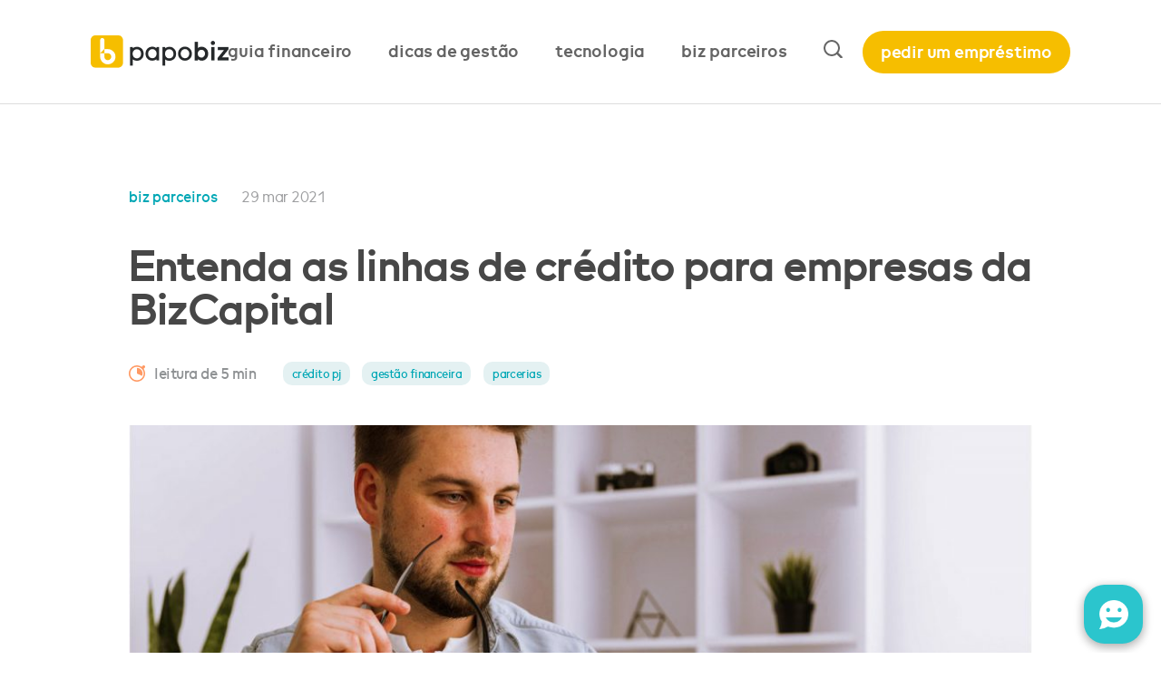

--- FILE ---
content_type: text/html; charset=UTF-8
request_url: https://bizcapital.com.br/blog/linhas-de-credito-para-empresas/
body_size: 19627
content:
<!doctype html>
<html lang="pt-BR">
<head>
	<meta charset="UTF-8">
	<meta name="viewport" content="width=device-width, initial-scale=1">
    <link rel="shortcut icon" href="https://assets.bizcapital.com.br/blog/assets/98/icon/favicon.ico" type="image/x-icon">
    <link rel="icon" type="image/png" href="https://assets.bizcapital.com.br/blog/assets/98/icon/favicon-32x32.png" sizes="32x32">
    <link rel="icon" type="image/png" href="https://assets.bizcapital.com.br/blog/assets/98/icon/favicon-16x16.png" sizes="16x16">
    <meta name="apple-mobile-web-app-title" content="PapoBiz">
    <meta name="application-name" content="PapoBiz">
    <meta name="theme-color" content="#f6be00">

    <!-- Google Tag Manager -->
    <script>(function(w,d,s,l,i){w[l]=w[l]||[];w[l].push({'gtm.start':
    new Date().getTime(),event:'gtm.js'});var f=d.getElementsByTagName(s)[0],
    j=d.createElement(s),dl=l!='dataLayer'?'&l='+l:'';j.async=true;j.src=
    'https://www.googletagmanager.com/gtm.js?id='+i+dl;f.parentNode.insertBefore(j,f);
    })(window,document,'script','dataLayer','GTM-TWKNNZ9');</script>
    <!-- End Google Tag Manager -->
	<meta name='robots' content='index, follow, max-image-preview:large, max-snippet:-1, max-video-preview:-1' />

	<!-- This site is optimized with the Yoast SEO plugin v20.0 - https://yoast.com/wordpress/plugins/seo/ -->
	<title>Linhas de crédito para empresas da BizCapital - Papo Biz</title>
	<meta name="description" content="Sabia que nem tudo que falam sobre o crédito PJ é verdade? Descubra agora alguns mitos sobre as linhas de crédito para empresas." />
	<link rel="canonical" href="https://bizcapital.com.br/blog/linhas-de-credito-para-empresas/" />
	<meta property="og:locale" content="pt_BR" />
	<meta property="og:type" content="article" />
	<meta property="og:title" content="Linhas de crédito para empresas da BizCapital - Papo Biz" />
	<meta property="og:description" content="Sabia que nem tudo que falam sobre o crédito PJ é verdade? Descubra agora alguns mitos sobre as linhas de crédito para empresas." />
	<meta property="og:url" content="https://bizcapital.com.br/blog/linhas-de-credito-para-empresas/" />
	<meta property="og:site_name" content="Papo Biz" />
	<meta property="article:published_time" content="2021-03-29T20:10:54+00:00" />
	<meta property="article:modified_time" content="2021-06-02T19:03:30+00:00" />
	<meta property="og:image" content="https://assets.bizcapital.com.br/staging-blog/uploads/20210329170313/header-blog-parceiros-mitos.jpg" />
	<meta property="og:image:width" content="1280" />
	<meta property="og:image:height" content="768" />
	<meta property="og:image:type" content="image/jpeg" />
	<meta name="author" content="owner@open-co.com" />
	<meta name="twitter:card" content="summary_large_image" />
	<meta name="twitter:label1" content="Escrito por" />
	<meta name="twitter:data1" content="owner@open-co.com" />
	<meta name="twitter:label2" content="Est. tempo de leitura" />
	<meta name="twitter:data2" content="5 minutos" />
	<script type="application/ld+json" class="yoast-schema-graph">{"@context":"https://schema.org","@graph":[{"@type":"Article","@id":"https://bizcapital.com.br/blog/linhas-de-credito-para-empresas/#article","isPartOf":{"@id":"https://bizcapital.com.br/blog/linhas-de-credito-para-empresas/"},"author":{"name":"owner@open-co.com","@id":"https://bizcapital.com.br/blog/#/schema/person/6d6afc5318ff285d9db24574531a40e6"},"headline":"Entenda as linhas de crédito para empresas da BizCapital","datePublished":"2021-03-29T20:10:54+00:00","dateModified":"2021-06-02T19:03:30+00:00","mainEntityOfPage":{"@id":"https://bizcapital.com.br/blog/linhas-de-credito-para-empresas/"},"wordCount":946,"publisher":{"@id":"https://bizcapital.com.br/blog/#organization"},"image":{"@id":"https://bizcapital.com.br/blog/linhas-de-credito-para-empresas/#primaryimage"},"thumbnailUrl":"https://assets.bizcapital.com.br/staging-blog/uploads/20210329170313/header-blog-parceiros-mitos.jpg","keywords":["crédito PJ","gestão financeira","parcerias"],"articleSection":["biz parceiros"],"inLanguage":"pt-BR"},{"@type":"WebPage","@id":"https://bizcapital.com.br/blog/linhas-de-credito-para-empresas/","url":"https://bizcapital.com.br/blog/linhas-de-credito-para-empresas/","name":"Linhas de crédito para empresas da BizCapital - Papo Biz","isPartOf":{"@id":"https://bizcapital.com.br/blog/#website"},"primaryImageOfPage":{"@id":"https://bizcapital.com.br/blog/linhas-de-credito-para-empresas/#primaryimage"},"image":{"@id":"https://bizcapital.com.br/blog/linhas-de-credito-para-empresas/#primaryimage"},"thumbnailUrl":"https://assets.bizcapital.com.br/staging-blog/uploads/20210329170313/header-blog-parceiros-mitos.jpg","datePublished":"2021-03-29T20:10:54+00:00","dateModified":"2021-06-02T19:03:30+00:00","description":"Sabia que nem tudo que falam sobre o crédito PJ é verdade? Descubra agora alguns mitos sobre as linhas de crédito para empresas.","breadcrumb":{"@id":"https://bizcapital.com.br/blog/linhas-de-credito-para-empresas/#breadcrumb"},"inLanguage":"pt-BR","potentialAction":[{"@type":"ReadAction","target":["https://bizcapital.com.br/blog/linhas-de-credito-para-empresas/"]}]},{"@type":"ImageObject","inLanguage":"pt-BR","@id":"https://bizcapital.com.br/blog/linhas-de-credito-para-empresas/#primaryimage","url":"https://assets.bizcapital.com.br/staging-blog/uploads/20210329170313/header-blog-parceiros-mitos.jpg","contentUrl":"https://assets.bizcapital.com.br/staging-blog/uploads/20210329170313/header-blog-parceiros-mitos.jpg","width":1280,"height":768},{"@type":"BreadcrumbList","@id":"https://bizcapital.com.br/blog/linhas-de-credito-para-empresas/#breadcrumb","itemListElement":[{"@type":"ListItem","position":1,"name":"Home","item":"https://bizcapital.com.br/blog/"},{"@type":"ListItem","position":2,"name":"Entenda as linhas de crédito para empresas da BizCapital"}]},{"@type":"WebSite","@id":"https://bizcapital.com.br/blog/#website","url":"https://bizcapital.com.br/blog/","name":"Papo Biz","description":"dicas de empreendedorismo, crédito e finanças","publisher":{"@id":"https://bizcapital.com.br/blog/#organization"},"potentialAction":[{"@type":"SearchAction","target":{"@type":"EntryPoint","urlTemplate":"https://bizcapital.com.br/blog/?s={search_term_string}"},"query-input":"required name=search_term_string"}],"inLanguage":"pt-BR"},{"@type":"Organization","@id":"https://bizcapital.com.br/blog/#organization","name":"BizCapital","url":"https://bizcapital.com.br/blog/","logo":{"@type":"ImageObject","inLanguage":"pt-BR","@id":"https://bizcapital.com.br/blog/#/schema/logo/image/","url":"https://assets.bizcapital.com.br/staging-blog/uploads/20200519193005/biz-logo.jpg","contentUrl":"https://assets.bizcapital.com.br/staging-blog/uploads/20200519193005/biz-logo.jpg","width":122,"height":59,"caption":"BizCapital"},"image":{"@id":"https://bizcapital.com.br/blog/#/schema/logo/image/"}},{"@type":"Person","@id":"https://bizcapital.com.br/blog/#/schema/person/6d6afc5318ff285d9db24574531a40e6","name":"owner@open-co.com","image":{"@type":"ImageObject","inLanguage":"pt-BR","@id":"https://bizcapital.com.br/blog/#/schema/person/image/","url":"https://secure.gravatar.com/avatar/2520f7dbf24086e6dbc290d233f5d1b2?s=96&d=mm&r=g","contentUrl":"https://secure.gravatar.com/avatar/2520f7dbf24086e6dbc290d233f5d1b2?s=96&d=mm&r=g","caption":"owner@open-co.com"}}]}</script>
	<!-- / Yoast SEO plugin. -->


<link rel='dns-prefetch' href='//js.hs-scripts.com' />
<link rel='dns-prefetch' href='//assets.bizcapital.com.br' />
<link rel="alternate" type="application/rss+xml" title="Feed de comentários para Papo Biz &raquo; Entenda as linhas de crédito para empresas da BizCapital" href="https://bizcapital.com.br/blog/linhas-de-credito-para-empresas/feed/" />
<script type="text/javascript">
window._wpemojiSettings = {"baseUrl":"https:\/\/s.w.org\/images\/core\/emoji\/14.0.0\/72x72\/","ext":".png","svgUrl":"https:\/\/s.w.org\/images\/core\/emoji\/14.0.0\/svg\/","svgExt":".svg","source":{"concatemoji":"https:\/\/bizcapital.com.br\/blog\/wp-includes\/js\/wp-emoji-release.min.js?ver=6.1.9"}};
/*! This file is auto-generated */
!function(e,a,t){var n,r,o,i=a.createElement("canvas"),p=i.getContext&&i.getContext("2d");function s(e,t){var a=String.fromCharCode,e=(p.clearRect(0,0,i.width,i.height),p.fillText(a.apply(this,e),0,0),i.toDataURL());return p.clearRect(0,0,i.width,i.height),p.fillText(a.apply(this,t),0,0),e===i.toDataURL()}function c(e){var t=a.createElement("script");t.src=e,t.defer=t.type="text/javascript",a.getElementsByTagName("head")[0].appendChild(t)}for(o=Array("flag","emoji"),t.supports={everything:!0,everythingExceptFlag:!0},r=0;r<o.length;r++)t.supports[o[r]]=function(e){if(p&&p.fillText)switch(p.textBaseline="top",p.font="600 32px Arial",e){case"flag":return s([127987,65039,8205,9895,65039],[127987,65039,8203,9895,65039])?!1:!s([55356,56826,55356,56819],[55356,56826,8203,55356,56819])&&!s([55356,57332,56128,56423,56128,56418,56128,56421,56128,56430,56128,56423,56128,56447],[55356,57332,8203,56128,56423,8203,56128,56418,8203,56128,56421,8203,56128,56430,8203,56128,56423,8203,56128,56447]);case"emoji":return!s([129777,127995,8205,129778,127999],[129777,127995,8203,129778,127999])}return!1}(o[r]),t.supports.everything=t.supports.everything&&t.supports[o[r]],"flag"!==o[r]&&(t.supports.everythingExceptFlag=t.supports.everythingExceptFlag&&t.supports[o[r]]);t.supports.everythingExceptFlag=t.supports.everythingExceptFlag&&!t.supports.flag,t.DOMReady=!1,t.readyCallback=function(){t.DOMReady=!0},t.supports.everything||(n=function(){t.readyCallback()},a.addEventListener?(a.addEventListener("DOMContentLoaded",n,!1),e.addEventListener("load",n,!1)):(e.attachEvent("onload",n),a.attachEvent("onreadystatechange",function(){"complete"===a.readyState&&t.readyCallback()})),(e=t.source||{}).concatemoji?c(e.concatemoji):e.wpemoji&&e.twemoji&&(c(e.twemoji),c(e.wpemoji)))}(window,document,window._wpemojiSettings);
</script>
<style type="text/css">
img.wp-smiley,
img.emoji {
	display: inline !important;
	border: none !important;
	box-shadow: none !important;
	height: 1em !important;
	width: 1em !important;
	margin: 0 0.07em !important;
	vertical-align: -0.1em !important;
	background: none !important;
	padding: 0 !important;
}
</style>
	<link rel='stylesheet' id='classic-theme-styles-css' href='https://bizcapital.com.br/blog/wp-includes/css/classic-themes.min.css?ver=1' type='text/css' media='all' />
<style id='global-styles-inline-css' type='text/css'>
body{--wp--preset--color--black: #000000;--wp--preset--color--cyan-bluish-gray: #abb8c3;--wp--preset--color--white: #ffffff;--wp--preset--color--pale-pink: #f78da7;--wp--preset--color--vivid-red: #cf2e2e;--wp--preset--color--luminous-vivid-orange: #ff6900;--wp--preset--color--luminous-vivid-amber: #fcb900;--wp--preset--color--light-green-cyan: #7bdcb5;--wp--preset--color--vivid-green-cyan: #00d084;--wp--preset--color--pale-cyan-blue: #8ed1fc;--wp--preset--color--vivid-cyan-blue: #0693e3;--wp--preset--color--vivid-purple: #9b51e0;--wp--preset--gradient--vivid-cyan-blue-to-vivid-purple: linear-gradient(135deg,rgba(6,147,227,1) 0%,rgb(155,81,224) 100%);--wp--preset--gradient--light-green-cyan-to-vivid-green-cyan: linear-gradient(135deg,rgb(122,220,180) 0%,rgb(0,208,130) 100%);--wp--preset--gradient--luminous-vivid-amber-to-luminous-vivid-orange: linear-gradient(135deg,rgba(252,185,0,1) 0%,rgba(255,105,0,1) 100%);--wp--preset--gradient--luminous-vivid-orange-to-vivid-red: linear-gradient(135deg,rgba(255,105,0,1) 0%,rgb(207,46,46) 100%);--wp--preset--gradient--very-light-gray-to-cyan-bluish-gray: linear-gradient(135deg,rgb(238,238,238) 0%,rgb(169,184,195) 100%);--wp--preset--gradient--cool-to-warm-spectrum: linear-gradient(135deg,rgb(74,234,220) 0%,rgb(151,120,209) 20%,rgb(207,42,186) 40%,rgb(238,44,130) 60%,rgb(251,105,98) 80%,rgb(254,248,76) 100%);--wp--preset--gradient--blush-light-purple: linear-gradient(135deg,rgb(255,206,236) 0%,rgb(152,150,240) 100%);--wp--preset--gradient--blush-bordeaux: linear-gradient(135deg,rgb(254,205,165) 0%,rgb(254,45,45) 50%,rgb(107,0,62) 100%);--wp--preset--gradient--luminous-dusk: linear-gradient(135deg,rgb(255,203,112) 0%,rgb(199,81,192) 50%,rgb(65,88,208) 100%);--wp--preset--gradient--pale-ocean: linear-gradient(135deg,rgb(255,245,203) 0%,rgb(182,227,212) 50%,rgb(51,167,181) 100%);--wp--preset--gradient--electric-grass: linear-gradient(135deg,rgb(202,248,128) 0%,rgb(113,206,126) 100%);--wp--preset--gradient--midnight: linear-gradient(135deg,rgb(2,3,129) 0%,rgb(40,116,252) 100%);--wp--preset--duotone--dark-grayscale: url('#wp-duotone-dark-grayscale');--wp--preset--duotone--grayscale: url('#wp-duotone-grayscale');--wp--preset--duotone--purple-yellow: url('#wp-duotone-purple-yellow');--wp--preset--duotone--blue-red: url('#wp-duotone-blue-red');--wp--preset--duotone--midnight: url('#wp-duotone-midnight');--wp--preset--duotone--magenta-yellow: url('#wp-duotone-magenta-yellow');--wp--preset--duotone--purple-green: url('#wp-duotone-purple-green');--wp--preset--duotone--blue-orange: url('#wp-duotone-blue-orange');--wp--preset--font-size--small: 13px;--wp--preset--font-size--medium: 20px;--wp--preset--font-size--large: 36px;--wp--preset--font-size--x-large: 42px;}.has-black-color{color: var(--wp--preset--color--black) !important;}.has-cyan-bluish-gray-color{color: var(--wp--preset--color--cyan-bluish-gray) !important;}.has-white-color{color: var(--wp--preset--color--white) !important;}.has-pale-pink-color{color: var(--wp--preset--color--pale-pink) !important;}.has-vivid-red-color{color: var(--wp--preset--color--vivid-red) !important;}.has-luminous-vivid-orange-color{color: var(--wp--preset--color--luminous-vivid-orange) !important;}.has-luminous-vivid-amber-color{color: var(--wp--preset--color--luminous-vivid-amber) !important;}.has-light-green-cyan-color{color: var(--wp--preset--color--light-green-cyan) !important;}.has-vivid-green-cyan-color{color: var(--wp--preset--color--vivid-green-cyan) !important;}.has-pale-cyan-blue-color{color: var(--wp--preset--color--pale-cyan-blue) !important;}.has-vivid-cyan-blue-color{color: var(--wp--preset--color--vivid-cyan-blue) !important;}.has-vivid-purple-color{color: var(--wp--preset--color--vivid-purple) !important;}.has-black-background-color{background-color: var(--wp--preset--color--black) !important;}.has-cyan-bluish-gray-background-color{background-color: var(--wp--preset--color--cyan-bluish-gray) !important;}.has-white-background-color{background-color: var(--wp--preset--color--white) !important;}.has-pale-pink-background-color{background-color: var(--wp--preset--color--pale-pink) !important;}.has-vivid-red-background-color{background-color: var(--wp--preset--color--vivid-red) !important;}.has-luminous-vivid-orange-background-color{background-color: var(--wp--preset--color--luminous-vivid-orange) !important;}.has-luminous-vivid-amber-background-color{background-color: var(--wp--preset--color--luminous-vivid-amber) !important;}.has-light-green-cyan-background-color{background-color: var(--wp--preset--color--light-green-cyan) !important;}.has-vivid-green-cyan-background-color{background-color: var(--wp--preset--color--vivid-green-cyan) !important;}.has-pale-cyan-blue-background-color{background-color: var(--wp--preset--color--pale-cyan-blue) !important;}.has-vivid-cyan-blue-background-color{background-color: var(--wp--preset--color--vivid-cyan-blue) !important;}.has-vivid-purple-background-color{background-color: var(--wp--preset--color--vivid-purple) !important;}.has-black-border-color{border-color: var(--wp--preset--color--black) !important;}.has-cyan-bluish-gray-border-color{border-color: var(--wp--preset--color--cyan-bluish-gray) !important;}.has-white-border-color{border-color: var(--wp--preset--color--white) !important;}.has-pale-pink-border-color{border-color: var(--wp--preset--color--pale-pink) !important;}.has-vivid-red-border-color{border-color: var(--wp--preset--color--vivid-red) !important;}.has-luminous-vivid-orange-border-color{border-color: var(--wp--preset--color--luminous-vivid-orange) !important;}.has-luminous-vivid-amber-border-color{border-color: var(--wp--preset--color--luminous-vivid-amber) !important;}.has-light-green-cyan-border-color{border-color: var(--wp--preset--color--light-green-cyan) !important;}.has-vivid-green-cyan-border-color{border-color: var(--wp--preset--color--vivid-green-cyan) !important;}.has-pale-cyan-blue-border-color{border-color: var(--wp--preset--color--pale-cyan-blue) !important;}.has-vivid-cyan-blue-border-color{border-color: var(--wp--preset--color--vivid-cyan-blue) !important;}.has-vivid-purple-border-color{border-color: var(--wp--preset--color--vivid-purple) !important;}.has-vivid-cyan-blue-to-vivid-purple-gradient-background{background: var(--wp--preset--gradient--vivid-cyan-blue-to-vivid-purple) !important;}.has-light-green-cyan-to-vivid-green-cyan-gradient-background{background: var(--wp--preset--gradient--light-green-cyan-to-vivid-green-cyan) !important;}.has-luminous-vivid-amber-to-luminous-vivid-orange-gradient-background{background: var(--wp--preset--gradient--luminous-vivid-amber-to-luminous-vivid-orange) !important;}.has-luminous-vivid-orange-to-vivid-red-gradient-background{background: var(--wp--preset--gradient--luminous-vivid-orange-to-vivid-red) !important;}.has-very-light-gray-to-cyan-bluish-gray-gradient-background{background: var(--wp--preset--gradient--very-light-gray-to-cyan-bluish-gray) !important;}.has-cool-to-warm-spectrum-gradient-background{background: var(--wp--preset--gradient--cool-to-warm-spectrum) !important;}.has-blush-light-purple-gradient-background{background: var(--wp--preset--gradient--blush-light-purple) !important;}.has-blush-bordeaux-gradient-background{background: var(--wp--preset--gradient--blush-bordeaux) !important;}.has-luminous-dusk-gradient-background{background: var(--wp--preset--gradient--luminous-dusk) !important;}.has-pale-ocean-gradient-background{background: var(--wp--preset--gradient--pale-ocean) !important;}.has-electric-grass-gradient-background{background: var(--wp--preset--gradient--electric-grass) !important;}.has-midnight-gradient-background{background: var(--wp--preset--gradient--midnight) !important;}.has-small-font-size{font-size: var(--wp--preset--font-size--small) !important;}.has-medium-font-size{font-size: var(--wp--preset--font-size--medium) !important;}.has-large-font-size{font-size: var(--wp--preset--font-size--large) !important;}.has-x-large-font-size{font-size: var(--wp--preset--font-size--x-large) !important;}
.wp-block-navigation a:where(:not(.wp-element-button)){color: inherit;}
:where(.wp-block-columns.is-layout-flex){gap: 2em;}
.wp-block-pullquote{font-size: 1.5em;line-height: 1.6;}
</style>
<link rel='stylesheet' id='contact-form-7-css' href='https://bizcapital.com.br/blog/wp-content/plugins/contact-form-7/includes/css/styles.css?ver=5.7.3' type='text/css' media='all' />
<link rel='stylesheet' id='site_main_css-css' href='https://assets.bizcapital.com.br/blog/assets/98/css/index.css?ver=1.2' type='text/css' media='all' />
<script type='text/javascript' src='https://bizcapital.com.br/blog/wp-content/plugins/stop-user-enumeration/frontend/js/frontend.js?ver=1.4.6' id='stop-user-enumeration-js'></script>
<link rel="https://api.w.org/" href="https://bizcapital.com.br/blog/wp-json/" /><link rel="alternate" type="application/json" href="https://bizcapital.com.br/blog/wp-json/wp/v2/posts/5338" /><link rel="EditURI" type="application/rsd+xml" title="RSD" href="https://bizcapital.com.br/blog/xmlrpc.php?rsd" />
<link rel="wlwmanifest" type="application/wlwmanifest+xml" href="https://bizcapital.com.br/blog/wp-includes/wlwmanifest.xml" />
<link rel='shortlink' href='https://bizcapital.com.br/blog/?p=5338' />
<link rel="alternate" type="application/json+oembed" href="https://bizcapital.com.br/blog/wp-json/oembed/1.0/embed?url=https%3A%2F%2Fbizcapital.com.br%2Fblog%2Flinhas-de-credito-para-empresas%2F" />
<link rel="alternate" type="text/xml+oembed" href="https://bizcapital.com.br/blog/wp-json/oembed/1.0/embed?url=https%3A%2F%2Fbizcapital.com.br%2Fblog%2Flinhas-de-credito-para-empresas%2F&#038;format=xml" />
			<!-- DO NOT COPY THIS SNIPPET! Start of Page Analytics Tracking for HubSpot WordPress plugin v10.0.19-->
			<script type="text/javascript" class="hsq-set-content-id" data-content-id="blog-post">
				var _hsq = _hsq || [];
				_hsq.push(["setContentType", "blog-post"]);
			</script>
			<!-- DO NOT COPY THIS SNIPPET! End of Page Analytics Tracking for HubSpot WordPress plugin -->
			<meta name="generator" content="Redux 4.3.21.2" /><script id="Cookiebot" src="https://consent.cookiebot.com/uc.js" data-cbid="fd842b94-d55c-4fc6-9925-b7bf00a72817" data-blockingmode="auto" type="text/javascript"></script>

<script>(function(i,s,o,g,r,a,m){i['GoogleAnalyticsObject']=r;i[r]=i[r]||function(){(i[r].q=i[r].q||[]).push(arguments)},i[r].l=1*new Date();a=s.createElement(o),m=s.getElementsByTagName(o)[0];a.async=1;a.src=g;m.parentNode.insertBefore(a,m)})(window,document,'script','https://www.google-analytics.com/analytics.js','ga');ga('create','UA-79503304-3','auto');ga('send','pageview');</script><style id="wtr_settings-dynamic-css" title="dynamic-css" class="redux-options-output">.wtr-time-wrap{font-display:swap;}</style></head>

<body class="post-template-default single single-post postid-5338 single-format-standard">
    <!-- Google Tag Manager (noscript) -->
    <noscript><iframe src="https://www.googletagmanager.com/ns.html?id=GTM-TWKNNZ9"
    height="0" width="0" style="display:none;visibility:hidden"></iframe></noscript>
    <!-- End Google Tag Manager (noscript) -->
    <div id="fb-root"></div>
    
	<header class="header-sticky">
		<nav class="header">
            <input id="hamburguer-menu-checkbox" class="open-modal-listener" type="checkbox"/>

            <a class="logo" href="https://bizcapital.com.br/blog">
                <img src = "https://assets.bizcapital.com.br/blog/assets/98/images/logo-blog.png" data-src = "https://assets.bizcapital.com.br/blog/assets/98/images/logo-blog.png" title = "Papo Biz" alt = "Papo Biz" class="lazyload" srcset = "https://assets.bizcapital.com.br/blog/assets/98/images/logo-blog.png 1x, https://assets.bizcapital.com.br/blog/assets/98/images/logo-blog@2x.png 2x, https://assets.bizcapital.com.br/blog/assets/98/images/logo-blog@3x.png 3x" />            </a>
            
            <div class="menu-center">            
                <div class="main-menu-container">
                    <div class="menu-menu-principal-container"><ul id="menu-principal" class="menu"><li id="menu-item-2406" class="menu-item menu-item-type-taxonomy menu-item-object-category menu-item-2406"><a href="https://bizcapital.com.br/blog/category/guia-de-emprestimo/">guia financeiro</a></li>
<li id="menu-item-2407" class="menu-item menu-item-type-taxonomy menu-item-object-category menu-item-2407"><a href="https://bizcapital.com.br/blog/category/dicas-de-gestao/">dicas de gestão</a></li>
<li id="menu-item-2405" class="menu-item menu-item-type-taxonomy menu-item-object-category menu-item-2405"><a href="https://bizcapital.com.br/blog/category/biz-convida/">tecnologia</a></li>
<li id="menu-item-2404" class="menu-item menu-item-type-taxonomy menu-item-object-category current-post-ancestor current-menu-parent current-post-parent menu-item-2404"><a href="https://bizcapital.com.br/blog/category/biz-na-midia/">biz parceiros</a></li>
</ul></div>    
                </div>

                        <span id="search-container">
            <input class="input-toggle open-modal-listener" id="search-container-toggle" type="checkbox" />

            <label for="search-container-toggle" id="focus-search-field">
                <svg xmlns="https://www.w3.org/2000/svg" width="21" height="20" viewBox="0 0 21 20">
                    <g fill="none" fill-rule="evenodd" stroke="#646464">
                        <circle cx="9" cy="9" r="8" stroke-width="2"/>
                        <path stroke-linecap="round" stroke-width="2.5" d="M15.303 14.86l4.289 4.29"/>
                    </g>
                </svg>
            </label>

            <label class="close" for="search-container-toggle">
                <span>fechar</span>

                <svg xmlns="https://www.w3.org/2000/svg" width="20" height="16" viewBox="0 0 20 16">
                    <g fill="none" fill-rule="evenodd" stroke="#00A7B5" stroke-linecap="round" stroke-linejoin="round" stroke-width="2">
                        <path d="M3.246 14.561L16.552 1.255M16.754 14.561L3.448 1.255"/>
                    </g>
                </svg>
            </label>

            <div id="search-form" class="search-form"></div>

            <span class="shadow"></span>
        </span>            </div>
            
            <span class="shadow"></span>

            <label class="hamburguer-menu" for="hamburguer-menu-checkbox">
                <div class="menu">
                    <span class="hamburguer"></span>
                </div>
            </label>

            <div class="request-loan-container">
                <a href="/pedido/?" target="_blank" class="btn btn-primary btn-request-loan">
                    Pedir um empréstimo
                </a>
            </div>
		</nav>

        <div id="header-sticky-filter" class="filter hide">
            <label for="show-filter-form" class="btn-filter">
                <span>filtros</span>
                <svg xmlns="https://www.w3.org/2000/svg" width="16" height="17" viewBox="0 0 16 17">
    <g fill="none" fill-rule="evenodd" stroke="#00A7B5" stroke-width="2" transform="rotate(-180 7 8)">
        <path stroke-linecap="round" stroke-linejoin="round" d="M10.5 15V0M1.5 15V0"/>
        <circle cx="1.5" cy="10.5" r="2.5" fill="#FFF"/>
        <circle cx="10.5" cy="5.5" r="2.5" fill="#FFF"/>
    </g>
</svg>
        </div>	
    </header>
<main class="post-detail">
    <div class="inner">
        <div class="top">
    <div class="categories">
        <a href="https://bizcapital.com.br/blog/category/biz-na-midia/" rel="category tag">biz parceiros</a>    </div>

    <div class="date">
        29 mar 2021    </div>
</div>

<h1>Entenda as linhas de crédito para empresas da BizCapital</h2>

<div class="subtitle">
    </div>

<div class="read-tags-container">
    <div class="read-time">
        <svg xmlns="https://www.w3.org/2000/svg" width="18" height="18" viewBox="0 0 18 18">
    <path fill="#FF9A64" fill-rule="nonzero" d="M16.354 3.81a9 9 0 1 1-2.164-2.164c.04-.052.084-.102.132-.15L15.328.49a1.543 1.543 0 1 1 2.182 2.182l-1.006 1.006a1.558 1.558 0 0 1-.15.132zM9 16.457A7.457 7.457 0 1 0 9 1.543a7.457 7.457 0 0 0 0 14.914zm5.59-4.837L9 9V2.829a6.171 6.171 0 0 1 5.59 8.79z"/>
</svg>
        <span class="wtr-time-wrap before-title">leitura de <span class="wtr-time-number">5</span> min</span>    </div>

    <div class="tags">
        <a href="https://bizcapital.com.br/blog/tag/emprestimo-para-empresas/" rel="tag">crédito PJ</a> <a href="https://bizcapital.com.br/blog/tag/gestao-financeira/" rel="tag">gestão financeira</a> <a href="https://bizcapital.com.br/blog/tag/biz-parceiros/" rel="tag">parcerias</a>    </div>
</div>
        <div class="attachment">
            <picture>
                <source media="(min-width: 585px)" srcset="https://assets.bizcapital.com.br/staging-blog/uploads/20210329170313/header-blog-parceiros-mitos-1024x614.jpg">
                <img src="https://assets.bizcapital.com.br/staging-blog/uploads/20210329170313/header-blog-parceiros-mitos-585x350.jpg" alt="Entenda as linhas de crédito para empresas da BizCapital" />
            </picture>
        </div>

        <div class="content-with-share-buttons">
            
<div class="share">
    <div class="links">
        <a href="https://api.whatsapp.com/send?text=Entenda+as+linhas+de+cr%C3%A9dito+para+empresas+da+BizCapital https%3A%2F%2Fbizcapital.com.br%2Fblog%2Flinhas-de-credito-para-empresas%2F" target="_blank" rel="noopener" title="Entenda as linhas de crédito para empresas da BizCapital"><svg xmlns="https://www.w3.org/2000/svg" width="17" height="17" viewBox="0 0 17 17"> <path fill="#BCBCBC" fill-rule="nonzero" d="M8.502 0h-.004C3.81 0 0 3.812 0 8.5c0 1.86.6 3.583 1.618 4.982L.558 16.64l3.268-1.045A8.427 8.427 0 0 0 8.502 17C13.19 17 17 13.187 17 8.5 17 3.813 13.189 0 8.502 0zm4.743 12.222c-.2.553-.996 1.011-1.63 1.145-.435.09-1.002.162-2.912-.61-2.442-.989-4.015-3.412-4.137-3.57-.118-.157-.987-1.283-.987-2.447 0-1.165.606-1.732.85-1.975.2-.2.532-.291.85-.291.102 0 .195.005.278.009.244.01.367.024.528.4.2.472.688 1.637.746 1.756.06.12.119.282.036.44-.078.162-.147.234-.27.372-.122.138-.238.243-.36.392-.113.128-.24.266-.098.505.14.233.63 1.011 1.348 1.636.928.806 1.68 1.064 1.949 1.174.2.08.44.061.586-.09.186-.196.415-.521.649-.84.166-.23.376-.258.596-.177.225.076 1.412.65 1.656.768.244.12.405.176.464.277.059.1.059.572-.142 1.126z"/> </svg></a><a href="https://www.linkedin.com/shareArticle?mini=true&url=https%3A%2F%2Fbizcapital.com.br%2Fblog%2Flinhas-de-credito-para-empresas%2F&title=Entenda+as+linhas+de+cr%C3%A9dito+para+empresas+da+BizCapital" target="_blank" rel="noopener" title="Entenda as linhas de crédito para empresas da BizCapital"><svg xmlns="https://www.w3.org/2000/svg" width="16" height="16" viewBox="0 0 16 16"> <path fill="#00A7B5" fill-rule="nonzero" d="M0 5h3v11H0V5zm13.324.129A3.568 3.568 0 0 1 16 8.577V16h-3.577V9c-1.141-2.766-3.845 1-3.845 1v6H5V5h3.578v2.103C9.014 6.517 10.337 5 12.423 5c.244 0 .452.027.642.065.049.008.097.017.145.028.04.011.076.024.114.036zM1.5 3a1.5 1.5 0 1 1 0-3 1.5 1.5 0 0 1 0 3z"/> </svg></a><a href="https://www.facebook.com/sharer.php?u=https%3A%2F%2Fbizcapital.com.br%2Fblog%2Flinhas-de-credito-para-empresas%2F&t=Entenda+as+linhas+de+cr%C3%A9dito+para+empresas+da+BizCapital" target="_blank" rel="noopener" title="Entenda as linhas de crédito para empresas da BizCapital"><svg xmlns="https://www.w3.org/2000/svg" width="8" height="18" viewBox="0 0 8 18"> <path fill="#BCBCBC" fill-rule="nonzero" d="M1.73 3.486v2.478H0v3.03h1.73V18H5.28V8.995h2.384s.223-1.453.331-3.042H5.295V3.881c0-.31.387-.726.77-.726H8V0H5.369c-3.728 0-3.64 3.033-3.64 3.486z"/> </svg></a><a href="https://twitter.com/intent/tweet?text=Entenda+as+linhas+de+cr%C3%A9dito+para+empresas+da+BizCapital&url=https%3A%2F%2Fbizcapital.com.br%2Fblog%2Flinhas-de-credito-para-empresas%2F" target="_blank" rel="noopener" title="Entenda as linhas de crédito para empresas da BizCapital"><svg xmlns="https://www.w3.org/2000/svg" width="18" height="14" viewBox="0 0 18 14"> <path fill="#BCBCBC" fill-rule="nonzero" d="M18 1.656a7.63 7.63 0 0 1-2.12.557A3.582 3.582 0 0 0 17.503.258a7.647 7.647 0 0 1-2.347.859A3.76 3.76 0 0 0 12.461 0C10.422 0 8.77 1.583 8.77 3.535c0 .277.032.547.095.805-3.068-.147-5.789-1.555-7.61-3.694a3.396 3.396 0 0 0-.5 1.777c0 1.227.653 2.31 1.643 2.943a3.818 3.818 0 0 1-1.673-.444v.044c0 1.712 1.274 3.142 2.962 3.467-.31.08-.636.124-.973.124-.238 0-.47-.023-.695-.066.47 1.406 1.833 2.428 3.448 2.456a7.62 7.62 0 0 1-4.585 1.51A8.19 8.19 0 0 1 0 12.41 10.776 10.776 0 0 0 5.66 14c6.793 0 10.505-5.387 10.505-10.06l-.012-.457A7.21 7.21 0 0 0 18 1.656z"/> </svg></a>        <span class="copy-to-clipboard-button" data-clipboard-text="https://bizcapital.com.br/blog/linhas-de-credito-para-empresas/">
            <svg xmlns="https://www.w3.org/2000/svg" width="18" height="18" viewBox="0 0 18 18">
                <path fill="#BCBCBC" fill-rule="nonzero" d="M10.924 7.045c.242.243.368.578.346.921-.02.287-.143.557-.346.76a1.221 1.221 0 0 1-1.677 0c-.699-.7-1.831-.7-2.53 0l-3.81 3.817a1.8 1.8 0 0 0 0 2.54c.7.702 1.833.702 2.533 0l2.253-2.261a.298.298 0 0 1 .325-.066 5.01 5.01 0 0 0 1.91.37h.119a.299.299 0 0 1 .212.512L7.126 16.78A4.145 4.145 0 0 1 4.175 18 4.183 4.183 0 0 1 0 13.81c0-1.11.44-2.172 1.22-2.957l3.796-3.808a4.17 4.17 0 0 1 5.908 0zm5.853-5.818a4.198 4.198 0 0 1 0 5.923l-3.796 3.808a4.172 4.172 0 0 1-1.936 1.101h-.033l-.173.036-.095.018-.206.03h-.101c-.078 0-.146.015-.212.018l-.179.02H9.819a4.138 4.138 0 0 1-.444-.041 4.82 4.82 0 0 1-.36-.075l-.177-.048a2.362 2.362 0 0 1-.19-.063c-.063-.023-.129-.044-.192-.071-.062-.027-.125-.051-.187-.081a4.14 4.14 0 0 1-1.193-.838 1.199 1.199 0 0 1 0-1.687 1.22 1.22 0 0 1 1.676 0c.698.7 1.83.7 2.529 0l.978-.975.024-.027 2.797-2.803a1.8 1.8 0 0 0 0-2.54 1.786 1.786 0 0 0-2.532 0l-2.246 2.25a.298.298 0 0 1-.325.065 4.997 4.997 0 0 0-1.905-.374h-.11a.3.3 0 1 1-.218-.512l3.128-3.134a4.166 4.166 0 0 1 5.905 0z"/>
            </svg>
        </span>
    </div>
</div>
            <div class="content">
                
<p>E aí, parceiro! Tudo bem? Como promessa é dívida, então voltamos, trazendo um artigo cheio de informações para te ajudar a entender melhor como funcionam as linhas de crédito para empresas da <a href="https://bizcapital.com.br/?utm_source=blog&amp;utm_medium=parceiros&amp;utm_content=linhas-de-cr%C3%A9dito-para-empresas" target="_blank" rel="noreferrer noopener" aria-label=" (abre numa nova aba)">BizCapital</a>. Vamos revelar alguns mitos e verdades que falam por aí sobre o crédito PJ. Preparado?&nbsp;</p>



<p>Vamos lá!</p>



<h2><strong>As taxas de linhas de crédito para empresas são muito altas </strong></h2>



<p><strong>Mito. </strong>Essa é uma das dúvidas mais comuns quando o assunto é sobre linhas de crédito para empresas. Afinal, empreendedor nenhum toma decisões importantes sem levar em consideração o custo, né?&nbsp;&nbsp;</p>



<p>O ponto mais importante quando o assunto é taxa de crédito: na Biz, cada solicitação de empréstimo é <strong>analisada individualmente</strong>, para ser possível estabelecer a <strong>melhor taxa</strong> de juros ao cliente. Por isso, levamos em consideração o histórico de cada negócio, a estabilidade financeira, o tempo de mercado, o faturamento médio mensal e os dados sobre os avalistas.</p>



<h2><strong>Precisa fazer um pagamento antecipado para conseguir o crédito</strong></h2>



<p><strong>Mito. </strong>A BizCapital não cobra nenhum valor antecipado da sua empresa ou do seu cliente. Também não há custo para solicitar uma análise de crédito e, ao contratar um empréstimo, todos os custos são exibidos de maneira simples e clara para que o seu cliente entenda todas as taxas e tributos da operação.</p>



<p>Por isso, <a href="https://www.bcb.gov.br/" target="_blank" rel="noreferrer noopener" aria-label=" (abre numa nova aba)">redobre a atenção</a> se alguma instituição financeira ou serviço de crédito solicitar algum valor antecipado para liberar o empréstimo. Isso pode ser um indicativo de golpe.</p>



<p><strong>Dica:</strong> Para evitar problemas de fraude, procure sempre os canais oficiais da BizCapital, como o <a href="https://bizcapital.com.br/?utm_source=blog&amp;utm_medium=parceiros&amp;utm_content=linhas-de-cr%C3%A9dito-para-empresas" target="_blank" rel="noreferrer noopener" aria-label=" (abre numa nova aba)"><strong>site institucional</strong></a> e as <a href="https://www.instagram.com/biz.capital/?utm_source=blog&amp;utm_medium=parceiros&amp;utm_content=linhas-de-cr%C3%A9dito-para-empresas" target="_blank" rel="noreferrer noopener" aria-label=" (abre numa nova aba)"><strong>redes sociais</strong></a>. Ah, você também pode conferir <a href="https://br.trustpilot.com/review/bizcapital.com.br" target="_blank" rel="noreferrer noopener" aria-label=" (abre numa nova aba)"><strong>todos os comentários e avaliações</strong></a> de outros clientes que já experimentaram as linhas de crédito para empresas da Biz.</p>



<h2><strong>Só dá para conseguir crédito para micro e pequenas empresas no banco</strong></h2>



<p><strong>Mito. </strong>Até um tempo atrás, era preciso ir até aos bancos ou financeiras para solicitar uma linha de crédito para micro e pequenas empresas, né? Mas graças aos avanços da tecnologia nos últimos anos e, principalmente, com a chegada das fintechs no país, agora é possível solicitar crédito PJ sem sair de casa, pelo próprio celular ou computador. Na BizCapital, por exemplo, é muito fácil<strong> </strong><a rel="noreferrer noopener" aria-label=" (abre numa nova aba)" href="https://bizcapital.com.br/simule/?utm_source=blog&amp;utm_medium=parceiros&amp;utm_content=linhas-de-cr%C3%A9dito-para-empresas" target="_blank"><strong>solicitar um crédito PJ</strong></a>. O nosso processo de contratação de empréstimo é feito totalmente online, de maneira rápida, segura e <strong>sem burocracias</strong>. </p>



<p>“Agora, por exemplo, não é preciso mais ir até uma agência bancária e passar por uma série de processos burocráticos para a abertura de uma conta PJ e fazer todas as transações ligadas a ela. Tudo isso pode ser feito em minutos, pelo próprio celular, tornando os serviços bancários mais rápidos e eficientes, tanto para o consumidor final quanto para as empresas. O mesmo para transferências, pagamentos, agendamentos, empréstimos e uma série de outros serviços que, há poucos anos, exigiam desgastes enormes de tempo (e paciência)”, pontua Francisco ferreira, CEO e cofundador da BizCapital.</p>



<p>Hoje, já temos mais de 3mil parceiros que indicam o empréstimo PJ da Biz aos seus clientes, facilitando os negócios de empreendedores em todo país.</p>



<p> <a rel="noreferrer noopener" href="https://bizcapital.com.br/parceiros/cadastro/?utm_source=blog&amp;utm_medium=parceiros&amp;utm_content=linhas-de-cr%C3%A9dito-para-empresas" target="_blank"><strong>Leia mais: veja como se tornar um parceiro da Biz</strong></a> </p>



<h2><strong>A análise de crédito PJ da BizCapital leva apenas alguns minutos</strong></h2>



<p><strong>Verdade.</strong> Agilidade e qualidade andam juntas quando falamos sobre empréstimo online. O processo de pedido de empréstimo da Biz&nbsp; é feito em apenas quatro etapas. Confira:</p>



<h3><strong>#1: Defina quanto seu negócio precisa</strong></h3>



<p>Depois, é só <a href="https://bizcapital.com.br/simule/?utm_source=blog&amp;utm_medium=parceiros&amp;utm_content=linhas-de-cr%C3%A9dito-para-empresas" target="_blank" rel="noreferrer noopener" aria-label=" (abre numa nova aba)">preencher o formulário</a> com o valor desejado.&nbsp;</p>



<h3><strong>#2: Aguarde ser aprovado</strong></h3>



<p>A análise das solicitações de crédito na Biz é feita em apenas um minuto (é isso mesmo!). Se o pedido do seu cliente for aprovado, ele recebe uma pré-oferta na hora.</p>



<h3><strong>#3: Envie a documentação necessária</strong></h3>



<p>Seu pedido foi pré-aprovado na primeira etapa? Boa! Vamos iniciar uma análise mais detalhada do perfil da empresa a partir dos documentos que são solicitados. Juntando todas essas informações, iremos verificar se a empresa está apta a receber o empréstimo e condições pré-aprovadas. Ah! E não se preocupe: esta etapa é super rápida também! É só fazer o upload dos documentos pelo celular ou computador e aguardar a confirmação da aprovação final.</p>



<h3><strong>#4: Crédito na conta</strong></h3>



<p>Agora, basta o seu cliente assinar o contrato e esperar o dinheiro cair na conta 😉</p>



<h2> <strong>O empréstimo da Biz é sem garantia de imóvel ou automóvel?</strong></h2>



<p><strong>Verdade. </strong>O crédito da Biz é totalmente sem garantias reais. Não pedimos garantias como imóveis ou automóveis para nossos clientes e, dessa forma, diminuímos ainda mais a burocracia. Não é necessário passar por processos de cartório ou de avaliação de bens. Assim, os clientes da Biz conseguem contratar empréstimo PJ em tempo recorde! </p>



<center><figure class="wp-block-image size-large"><a href="https://bizcapital.com.br/emprestimos/?utm_source=blog&amp;utm_medium=post&amp;utm_campaign=botao&amp;utm_content=linhas-de-credito-para-empresas" target="_blank" rel="noreferrer noopener"><img decoding="async" width="300" height="73" src="https://assets.bizcapital.com.br/staging-blog/new/conhecer-bizcred-1-7.png" alt="" class="wp-image-5754"/></a></figure></center>



<p></p>



<p><a href="https://bizcapital.com.br/blog/vendas-no-varejo/" target="_blank" rel="noreferrer noopener" aria-label=" (abre numa nova aba)"><strong>Leia também: como preparar os clientes para as vendas no varejo</strong></a></p>



<p>Ufa! Acho que desvendamos alguns mistérios sobre o crédito PJ, certo? Ah, e se você ainda não é nosso parceiro, basta <a href="https://bizcapital.com.br/parceiros/?utm_source=blog&amp;utm_medium=parceiros&amp;utm_content=linhas-de-cr%C3%A9dito-para-empresas" target="_blank" rel="noreferrer noopener" aria-label=" (abre numa nova aba)"><strong>acessar aqui</strong> <strong>para conhecer mais sobre o programa de parceiros da BizCapital</strong>.</a>&nbsp;</p>



<p>Aproveite para seguir o <a href="https://www.facebook.com/bizcapital.parceiros" target="_blank" rel="noreferrer noopener" aria-label=" (abre numa nova aba)"><strong>Facebook</strong></a> e o <a href="https://www.instagram.com/parceiros.bizcapital/" target="_blank" rel="noreferrer noopener" aria-label=" (abre numa nova aba)"><strong>Instagram</strong></a> dedicados aos nossos parceiros. Assim, você não perde nenhuma novidade 🙂 Quer falar com a nossa equipe de parceiros para tirar alguma dúvida? <a href="https://api.whatsapp.com/send?phone=551148583720" target="_blank" rel="noreferrer noopener" aria-label=" (abre numa nova aba)"><strong>Chama a gente no WhatsApp</strong></a>.</p>

                <div class="read-more-about-category">
    <div class="categories">
        ver tudo sobre: <a href="https://bizcapital.com.br/blog/category/biz-na-midia/" rel="category tag">biz parceiros</a>    </div>
</div>

<div class="bottom-share">
    
<div class="share">
    <div class="links">
        <a href="https://api.whatsapp.com/send?text=Entenda+as+linhas+de+cr%C3%A9dito+para+empresas+da+BizCapital https%3A%2F%2Fbizcapital.com.br%2Fblog%2Flinhas-de-credito-para-empresas%2F" target="_blank" rel="noopener" title="Entenda as linhas de crédito para empresas da BizCapital"><svg xmlns="https://www.w3.org/2000/svg" width="17" height="17" viewBox="0 0 17 17"> <path fill="#BCBCBC" fill-rule="nonzero" d="M8.502 0h-.004C3.81 0 0 3.812 0 8.5c0 1.86.6 3.583 1.618 4.982L.558 16.64l3.268-1.045A8.427 8.427 0 0 0 8.502 17C13.19 17 17 13.187 17 8.5 17 3.813 13.189 0 8.502 0zm4.743 12.222c-.2.553-.996 1.011-1.63 1.145-.435.09-1.002.162-2.912-.61-2.442-.989-4.015-3.412-4.137-3.57-.118-.157-.987-1.283-.987-2.447 0-1.165.606-1.732.85-1.975.2-.2.532-.291.85-.291.102 0 .195.005.278.009.244.01.367.024.528.4.2.472.688 1.637.746 1.756.06.12.119.282.036.44-.078.162-.147.234-.27.372-.122.138-.238.243-.36.392-.113.128-.24.266-.098.505.14.233.63 1.011 1.348 1.636.928.806 1.68 1.064 1.949 1.174.2.08.44.061.586-.09.186-.196.415-.521.649-.84.166-.23.376-.258.596-.177.225.076 1.412.65 1.656.768.244.12.405.176.464.277.059.1.059.572-.142 1.126z"/> </svg></a><a href="https://www.linkedin.com/shareArticle?mini=true&url=https%3A%2F%2Fbizcapital.com.br%2Fblog%2Flinhas-de-credito-para-empresas%2F&title=Entenda+as+linhas+de+cr%C3%A9dito+para+empresas+da+BizCapital" target="_blank" rel="noopener" title="Entenda as linhas de crédito para empresas da BizCapital"><svg xmlns="https://www.w3.org/2000/svg" width="16" height="16" viewBox="0 0 16 16"> <path fill="#00A7B5" fill-rule="nonzero" d="M0 5h3v11H0V5zm13.324.129A3.568 3.568 0 0 1 16 8.577V16h-3.577V9c-1.141-2.766-3.845 1-3.845 1v6H5V5h3.578v2.103C9.014 6.517 10.337 5 12.423 5c.244 0 .452.027.642.065.049.008.097.017.145.028.04.011.076.024.114.036zM1.5 3a1.5 1.5 0 1 1 0-3 1.5 1.5 0 0 1 0 3z"/> </svg></a><a href="https://www.facebook.com/sharer.php?u=https%3A%2F%2Fbizcapital.com.br%2Fblog%2Flinhas-de-credito-para-empresas%2F&t=Entenda+as+linhas+de+cr%C3%A9dito+para+empresas+da+BizCapital" target="_blank" rel="noopener" title="Entenda as linhas de crédito para empresas da BizCapital"><svg xmlns="https://www.w3.org/2000/svg" width="8" height="18" viewBox="0 0 8 18"> <path fill="#BCBCBC" fill-rule="nonzero" d="M1.73 3.486v2.478H0v3.03h1.73V18H5.28V8.995h2.384s.223-1.453.331-3.042H5.295V3.881c0-.31.387-.726.77-.726H8V0H5.369c-3.728 0-3.64 3.033-3.64 3.486z"/> </svg></a><a href="https://twitter.com/intent/tweet?text=Entenda+as+linhas+de+cr%C3%A9dito+para+empresas+da+BizCapital&url=https%3A%2F%2Fbizcapital.com.br%2Fblog%2Flinhas-de-credito-para-empresas%2F" target="_blank" rel="noopener" title="Entenda as linhas de crédito para empresas da BizCapital"><svg xmlns="https://www.w3.org/2000/svg" width="18" height="14" viewBox="0 0 18 14"> <path fill="#BCBCBC" fill-rule="nonzero" d="M18 1.656a7.63 7.63 0 0 1-2.12.557A3.582 3.582 0 0 0 17.503.258a7.647 7.647 0 0 1-2.347.859A3.76 3.76 0 0 0 12.461 0C10.422 0 8.77 1.583 8.77 3.535c0 .277.032.547.095.805-3.068-.147-5.789-1.555-7.61-3.694a3.396 3.396 0 0 0-.5 1.777c0 1.227.653 2.31 1.643 2.943a3.818 3.818 0 0 1-1.673-.444v.044c0 1.712 1.274 3.142 2.962 3.467-.31.08-.636.124-.973.124-.238 0-.47-.023-.695-.066.47 1.406 1.833 2.428 3.448 2.456a7.62 7.62 0 0 1-4.585 1.51A8.19 8.19 0 0 1 0 12.41 10.776 10.776 0 0 0 5.66 14c6.793 0 10.505-5.387 10.505-10.06l-.012-.457A7.21 7.21 0 0 0 18 1.656z"/> </svg></a>        <span class="copy-to-clipboard-button" data-clipboard-text="https://bizcapital.com.br/blog/linhas-de-credito-para-empresas/">
            <svg xmlns="https://www.w3.org/2000/svg" width="18" height="18" viewBox="0 0 18 18">
                <path fill="#BCBCBC" fill-rule="nonzero" d="M10.924 7.045c.242.243.368.578.346.921-.02.287-.143.557-.346.76a1.221 1.221 0 0 1-1.677 0c-.699-.7-1.831-.7-2.53 0l-3.81 3.817a1.8 1.8 0 0 0 0 2.54c.7.702 1.833.702 2.533 0l2.253-2.261a.298.298 0 0 1 .325-.066 5.01 5.01 0 0 0 1.91.37h.119a.299.299 0 0 1 .212.512L7.126 16.78A4.145 4.145 0 0 1 4.175 18 4.183 4.183 0 0 1 0 13.81c0-1.11.44-2.172 1.22-2.957l3.796-3.808a4.17 4.17 0 0 1 5.908 0zm5.853-5.818a4.198 4.198 0 0 1 0 5.923l-3.796 3.808a4.172 4.172 0 0 1-1.936 1.101h-.033l-.173.036-.095.018-.206.03h-.101c-.078 0-.146.015-.212.018l-.179.02H9.819a4.138 4.138 0 0 1-.444-.041 4.82 4.82 0 0 1-.36-.075l-.177-.048a2.362 2.362 0 0 1-.19-.063c-.063-.023-.129-.044-.192-.071-.062-.027-.125-.051-.187-.081a4.14 4.14 0 0 1-1.193-.838 1.199 1.199 0 0 1 0-1.687 1.22 1.22 0 0 1 1.676 0c.698.7 1.83.7 2.529 0l.978-.975.024-.027 2.797-2.803a1.8 1.8 0 0 0 0-2.54 1.786 1.786 0 0 0-2.532 0l-2.246 2.25a.298.298 0 0 1-.325.065 4.997 4.997 0 0 0-1.905-.374h-.11a.3.3 0 1 1-.218-.512l3.128-3.134a4.166 4.166 0 0 1 5.905 0z"/>
            </svg>
        </span>
    </div>
</div></div>            </div>
        </div>
    </div>
</main>


                        
        <div class="related-posts-header">
            <h3 class="feed container">Quem viu esse post <br />também curtiu</h3>
        </div>
            
        <div class="feed container">
            <div class="item post-preview ">
    <a class="banner" href="https://bizcapital.com.br/blog/emprestimo-pronampe/">
                <div class="attachment image-placeholder" data-src="https://assets.bizcapital.com.br/staging-blog/uploads/20210709153744/header-blog-creditopj-585x350.jpg">
            <img src="https://assets.bizcapital.com.br/blog/images/placeholder.png" alt="Pronampe 2023: empréstimo PJ segue normalmente" />
        </div>    </a>
    
    <div class="inner">
        <div class="categories">
            <a href="https://bizcapital.com.br/blog/category/guia-de-emprestimo/" rel="category tag">guia financeiro</a>        </div>
        
        <h3>
            <a href="https://bizcapital.com.br/blog/emprestimo-pronampe/">
                Pronampe 2023: empréstimo PJ segue normalmente            </a>
        </h3>

        <div class="excerpt">
            <a href="https://bizcapital.com.br/blog/emprestimo-pronampe/">    
                <p>Saiba se sua empresa está apta.</p>
            </a>
        </div>
        
        <div class="tags">
            <a href="https://bizcapital.com.br/blog/tag/emprestimo-para-empresas/" rel="tag">crédito PJ</a> <a href="https://bizcapital.com.br/blog/tag/economia/" rel="tag">economia</a> <a href="https://bizcapital.com.br/blog/tag/investimento/" rel="tag">investimento</a>        </div>
    </div>
</div><div class="item post-preview ">
    <a class="banner" href="https://bizcapital.com.br/blog/novas-regras-do-pix/">
                <div class="attachment image-placeholder" data-src="https://assets.bizcapital.com.br/staging-blog/new/20220222191737/220207_header_6_blog_tecnologia_1024x614px-585x350.jpg">
            <img src="https://assets.bizcapital.com.br/blog/images/placeholder.png" alt="As novas regras do Pix vão te surpreender" />
        </div>    </a>
    
    <div class="inner">
        <div class="categories">
            <a href="https://bizcapital.com.br/blog/category/biz-convida/" rel="category tag">tecnologia</a>        </div>
        
        <h3>
            <a href="https://bizcapital.com.br/blog/novas-regras-do-pix/">
                As novas regras do Pix vão te surpreender            </a>
        </h3>

        <div class="excerpt">
            <a href="https://bizcapital.com.br/blog/novas-regras-do-pix/">    
                <p>E podem beneficiar (e muito!) sua empresa. É só saber usá-las! </p>
            </a>
        </div>
        
        <div class="tags">
            <a href="https://bizcapital.com.br/blog/tag/gestao-financeira/" rel="tag">gestão financeira</a> <a href="https://bizcapital.com.br/blog/tag/tecnologia-nas-empresas/" rel="tag">inovação</a> <a href="https://bizcapital.com.br/blog/tag/seguranca-digital/" rel="tag">segurança digital</a>        </div>
    </div>
</div>        </div>

    </div>    <div class="footer">
        <div class="container">

            <div class="accordion-about">
                <div class="footer-accordion">
                    <label class="accordion-container">
                        <input type="checkbox" hidden="" class="check-accordion">
                        <svg xmlns="https://www.w3.org/2000/svg" width="14" height="8" viewBox="0 0 14 8">
                            <path fill="none" fill-rule="evenodd" stroke="#00A7B5" stroke-linecap="round" stroke-linejoin="round" stroke-width="2" d="M1 1l5.929 6L13 1"></path>
                        </svg><span class="footer-accordion-header"> sobre a Biz </span>
                        <div class="accordion-content">
                            <div class="footer-accordion-content">
                                <a href="/sobre-a-biz/" data-category="Navegação footer" data-action="Clique" data-label="link-sobre-a-biz-footer"> quem somos </a>
                                <a href="/ri/" data-category="Navegação footer" data-action="Clique" data-label="link-historiasbiz-footer">área do investidor</a>
                                <a href="/blog/" data-category="Navegação footer" data-action="Clique" data-label="link-blog-footer">blog papo Biz</a>
                                <a href="https://marketing.bizcapital.com.br/materiais-ricos" data-category="Navegação footer" data-action="Clique" data-label="link-materiais-grátis-footer">baixe materiais grátis</a>
                                <a href="https://bizcapital.gupy.io/" data-category="Navegação footer" data-action="Clique" data-label="link-trabalhe-na-biz">trabalhe na Biz</a>
                                <a href="/central-de-ajuda/" data-category="Navegação footer" data-action="Clique" data-label="link-central-de-ajuda-footer">ajuda</a>
                            </div>
                        </div>
                    </label>
                </div>
            </div>
            <div class="accordion-loan">
                <div class="footer-accordion">
                    <label class="accordion-container">
                        <input type="checkbox" hidden="" class="check-accordion">
                        <svg xmlns="https://www.w3.org/2000/svg" width="14" height="8" viewBox="0 0 14 8">
                            <path fill="none" fill-rule="evenodd" stroke="#00A7B5" stroke-linecap="round" stroke-linejoin="round" stroke-width="2" d="M1 1l5.929 6L13 1"></path>
                        </svg><span class="footer-accordion-header"> produtos </span>
                        <div class="accordion-content">
                            <div class="footer-accordion-content">
                                <a href="/conta-digital/" data-category="Navegação footer" data-action="Clique" data-label="link-conta-digital-footer">conta PJ digital</a>
                                <a href="/emprestimos/" data-category="Navegação footer" data-action="Clique" data-label="link-emprestimo-footer">crédito PJ</a>
                            </div>
                        </div>
                    </label>
                </div>
            </div>
            <div class="accordion-partner">
                <div class="footer-accordion">
                    <label class="accordion-container">
                        <input type="checkbox" hidden="" class="check-accordion">
                        <svg xmlns="https://www.w3.org/2000/svg" width="14" height="8" viewBox="0 0 14 8">
                            <path fill="none" fill-rule="evenodd" stroke="#00A7B5" stroke-linecap="round" stroke-linejoin="round" stroke-width="2" d="M1 1l5.929 6L13 1"></path>
                        </svg><span class="footer-accordion-header">seja um parceiro</span>
                        <div class="accordion-content">
                            <div class="footer-accordion-content">
                                <a href="/parceiros/conta/" data-category="Navegação footer" data-action="Clique" data-label="link-parceiros-conta-footer">área do parceiro</a>
                                <a href="/central-de-ajuda/parceiros/" data-category="Navegação footer" data-action="Clique" data-label="link-ajuda-parceiros-footer">ajuda do parceiro</a>
                                <a href="/parceiros/api/" data-category="Navegação footer" data-action="Clique" data-label="link-api-footer">API</a>
                                <a href="/termos-parceiros/" data-category="Navegação footer" data-action="Clique" data-label="link-termos-parceiros">termos e condições para parceiros</a>
                            </div>
                        </div>
                    </label>
                </div>
            </div>
            <div class="accordion-legal">
                <div class="footer-accordion">
                    <label class="accordion-container">
                        <input type="checkbox" hidden="" class="check-accordion">
                        <svg xmlns="https://www.w3.org/2000/svg" width="14" height="8" viewBox="0 0 14 8">
                            <path fill="none" fill-rule="evenodd" stroke="#00A7B5" stroke-linecap="round" stroke-linejoin="round" stroke-width="2" d="M1 1l5.929 6L13 1"></path>
                        </svg><span class="footer-accordion-header">transparência</span>
                        <div class="accordion-content">
                            <div class="footer-accordion-content">
                                <a href="/termos-de-uso/" data-category="Navegação footer" data-action="Clique" data-label="link-termos-de-uso">termos de uso</a>
                                <a href="/politica-de-privacidade/" data-category="Navegação footer" data-action="Clique" data-label="política-de-privacidade">política de privacidade</a>
                                <a href="/seguranca-da-informacao/" data-category="Navegação footer" data-action="Clique" data-label="seguranca-da-informacao">segurança da informação</a>
                                <a href="/autorizacao-SCR/" data-category="Navegação footer" data-action="Clique" data-label="link-autorizacao-SCR">termos de autorização para consulta ao SCR</a>
                                <a href="https://ouvidordigital.com.br/bizcapital/" target="_blank" data-category="Navegação footer" data-action="Clique" data-label="link-bizescuta">BizEscuta:</br> canal de denúncias</a>
                                <a href="javascript: Cookiebot.renew()">preferências de cookies</a>
                                <a target="_blank" href="/documents/tarifas.pdf" data-category="Navegação footer" data-action="Clique" data-label="link-tarifas">
                                    tarifas de serviços
                                </a>
                            </div>
                        </div>
                    </label>
                </div>
            </div>
            <div class="footer-app-social">
                <div class="download-app">
                    <p> baixe grátis a BizConta</p>
                    <div class="l-footer__flex">
                        <a target="_blank" href="https://site-biz.onelink.me/aQFS/2kwitkcq" data-category="Navegação footer" data-action="event_click" data-label="link-playstore-rodape">
                            <img src="https://assets.bizcapital.com.br/components/footer/google-play.svg" class="pt-2 pb-2 l-icon-r" title="Baixe o app" alt="Baixe o app" />
                        </a>
                        <a target="_blank" href="https://site-biz.onelink.me/aQFS/5hiua50e" data-category="Navegação footer" data-action="event_click" data-label="link-playstore-rodape">
                            <img src="https://assets.bizcapital.com.br/components/footer/apple-store.svg" class="pt-2 pb-2 l-icon-l" title="Baixe o app" alt="Baixe o app" />
                        </a>
                    </div>
                </div>
                <div class="social-media-apps">
                    <a aria-label="Instagram" target="_blank" rel="noopener noreferrer" href="https://www.instagram.com/biz.capital/">
                        <svg width="30" height="30" viewBox="0 0 30 30" fill="none" xmlns="http://www.w3.org/2000/svg">
                            <path fill-rule="evenodd" clip-rule="evenodd" d="M25.214 30H4.786C2.154 30 0 27.8467 0 25.214V4.786C0 2.154 2.154 0 4.786 0H25.214C27.8467 0 30 2.154 30 4.786V25.214C30 27.8467 27.8467 30 25.214 30Z" fill="#F6BE00" />
                            <path fill-rule="evenodd" clip-rule="evenodd" d="M10.6041 5.46094H19.4221C22.2547 5.46094 24.5847 7.79094 24.5847 10.6236V19.3956C24.5847 22.2283 22.2547 24.5583 19.4221 24.5583H10.6041C7.77141 24.5583 5.44141 22.2283 5.44141 19.3956V10.6236C5.44141 7.79094 7.77141 5.46094 10.6041 5.46094ZM20.1527 8.79627C20.7467 8.79627 21.2494 9.29894 21.2494 9.89294C21.2494 10.4869 20.7467 10.9896 20.1527 10.9896C19.5134 10.9896 19.0561 10.4869 19.0561 9.89294C19.0561 9.29894 19.5134 8.79627 20.1527 8.79627ZM14.9901 9.8016H15.0361C17.8687 9.8016 20.2447 12.1776 20.2447 15.0103C20.2447 17.8883 17.8687 20.2189 15.0361 20.2189H14.9901C12.1574 20.2189 9.82741 17.8889 9.82741 15.0103C9.82741 12.1769 12.1574 9.8016 14.9901 9.8016ZM14.9901 11.5829H15.0361C16.9094 11.5829 18.4627 13.1363 18.4627 15.0096C18.4627 16.9283 16.9094 18.4816 15.0361 18.4816H14.9901C13.1167 18.4816 11.5634 16.9283 11.5634 15.0096C11.5634 13.1363 13.1167 11.5829 14.9901 11.5829ZM10.6501 7.1056H19.3761C21.3407 7.1056 22.9394 8.70494 22.9394 10.6689V19.3496C22.9394 21.3143 21.3401 22.9129 19.3761 22.9129H10.6501C8.68541 22.9129 7.08674 21.3136 7.08674 19.3496V10.6696C7.08607 8.70494 8.68541 7.1056 10.6501 7.1056Z" fill="white" />
                        </svg>
                    </a>
                    <a aria-label="Facebook" target="_blank" rel="noopener noreferrer" href="https://www.facebook.com/bizcapital.br/">
                        <svg width="30" height="30" viewBox="0 0 30 30" fill="none" xmlns="http://www.w3.org/2000/svg">
                            <path fill-rule="evenodd" clip-rule="evenodd" d="M25.4796 30H5.05163C2.41896 30 0.265625 27.8467 0.265625 25.214V4.786C0.265625 2.154 2.41896 0 5.05163 0H25.4796C28.1123 0 30.2656 2.154 30.2656 4.786V25.214C30.2656 27.8467 28.1123 30 25.4796 30Z" fill="#F6BE00" />
                            <path fill-rule="evenodd" clip-rule="evenodd" d="M12.4543 26.3205H16.5436V16.8871H19.5643L20.1683 13.0765H16.5436V10.1951C16.5436 9.12648 17.5663 8.52248 18.5416 8.52248H20.3076V5.36248L17.1476 5.22315C14.127 5.03715 12.4543 7.40715 12.4543 10.2418V13.0765H9.01562V16.8871H12.4543V26.3205V26.3205Z" fill="white" />
                        </svg>
                    </a>
                    <a aria-label="LinkedIn" target="_blank" rel="noopener noreferrer" href="https://www.linkedin.com/company/bizcapital/">
                        <svg width="30" height="30" viewBox="0 0 30 30" fill="none" xmlns="http://www.w3.org/2000/svg">
                            <path fill-rule="evenodd" clip-rule="evenodd" d="M25.214 30H4.786C2.15333 30 0 27.8467 0 25.214V4.786C0 2.154 2.15333 0 4.786 0H25.214C27.8467 0 30 2.154 30 4.786V25.214C30 27.8467 27.8467 30 25.214 30Z" fill="#F6BE00" />
                            <path fill-rule="evenodd" clip-rule="evenodd" d="M6.67384 12.0967H10.0498V24.4594H6.67384V12.0967ZM8.34051 5.8252C9.46584 5.8252 10.3825 6.82488 10.3825 8.05214C10.3825 9.27939 9.46584 10.2791 8.34051 10.2791C7.21518 10.2791 6.33984 9.27939 6.33984 8.05214C6.34051 6.82488 7.21584 5.8252 8.34051 5.8252ZM12.0498 12.0967H15.3838V13.8242C16.0925 12.6878 17.2592 11.9607 18.5932 11.9607H19.5098C21.6352 11.9607 23.3438 13.87 23.3438 16.142V18.0054V20.2323V24.4594H20.0098V24.4136V23.323V17.7778C19.9678 16.3688 19.0932 15.2783 17.8012 15.2783C16.5092 15.2783 15.4258 16.3688 15.3838 17.7778V22.5952V24.4587H12.0498V12.0967Z" fill="white" />
                        </svg>
                    </a>
                    <a aria-label="YouTube" target="_blank" rel="noopener noreferrer" href="https://www.youtube.com/BizCapital">
                        <svg width="30" height="30" viewBox="0 0 30 30" fill="none" xmlns="http://www.w3.org/2000/svg">
                            <path fill-rule="evenodd" clip-rule="evenodd" d="M25.214 30H4.786C2.15333 30 0 27.8467 0 25.214V4.786C0 2.154 2.15333 0 4.786 0H25.214C27.8467 0 30 2.154 30 4.786V25.214C30 27.8467 27.8467 30 25.214 30Z" fill="#F6BE00" />
                            <path fill-rule="evenodd" clip-rule="evenodd" d="M9.50593 8.64795C11.3006 8.50462 13.4186 8.43262 15.0339 8.43262C16.6493 8.43262 18.7313 8.50462 20.5619 8.64795C22.6799 8.82728 23.7566 9.18662 24.0439 11.3046C24.1873 12.274 24.2593 13.602 24.2593 14.966C24.2593 16.33 24.1873 17.694 24.0439 18.6273C23.7566 20.7813 22.6799 21.104 20.5619 21.284C18.7313 21.4633 16.6493 21.4993 15.0339 21.4993C13.4186 21.4993 11.3006 21.4633 9.50593 21.284C7.38793 21.1046 6.27526 20.7813 5.98793 18.6273C5.87993 17.694 5.80859 16.33 5.80859 14.966C5.80859 13.602 5.88059 12.274 5.98793 11.3046C6.27526 9.18595 7.38793 8.82728 9.50593 8.64795Z" fill="white" />
                            <path fill-rule="evenodd" clip-rule="evenodd" d="M13.168 12.2021L17.9786 14.9661L13.168 17.7661V12.2021Z" fill="#F6BE00" />
                        </svg>

                    </a>
                    <a aria-label="Twitter" target="_blank" rel="noopener noreferrer" href="https://twitter.com/bizcapital/">
                        <svg width="28" height="31" viewBox="0 0 28 31" fill="none" xmlns="http://www.w3.org/2000/svg">
                            <path fill-rule="evenodd" clip-rule="evenodd" d="M23.5331 30.824H4.46693C2.00978 30.824 0 28.6322 0 25.9525V5.15959C0 2.48057 2.00978 0.288086 4.46693 0.288086H23.5331C25.9902 0.288086 28 2.48057 28 5.15959V25.9525C28 28.6322 25.9902 30.824 23.5331 30.824Z" fill="#F6BE00" />
                            <path fill-rule="evenodd" clip-rule="evenodd" d="M14.1497 12.8536C13.4602 8.89412 17.8264 6.53878 20.3993 9.39559C20.3993 9.39559 21.5479 9.04476 22.559 8.34312C22.559 8.34312 22.1913 9.6962 20.9505 10.5485C20.9505 10.5485 22.3294 10.3483 22.9267 9.94727C22.9267 9.94727 22.3294 11.3004 21.2262 11.8018C21.8235 20.873 12.8623 26.3858 5.60156 21.8753C5.60156 21.8753 9.18618 22.0755 10.7025 20.1714C10.7025 20.1714 8.49676 20.3716 7.39356 17.4652C7.39356 17.4652 8.2205 17.816 9.04805 17.3648C9.04805 17.3648 6.47454 16.9135 6.24494 13.5559C6.24494 13.5559 7.07187 14.2576 7.99152 14.0072C7.99152 14.0072 5.14236 12.1526 6.75081 8.79505C6.75081 8.79437 9.78414 13.0036 14.1497 12.8536Z" fill="white" />
                        </svg>

                    </a>
                    <a aria-label="TikTok" target="_blank" rel="noopener noreferrer" href="https://www.tiktok.com/@biz.capital">
                        <svg width="30" height="30" viewBox="0 0 30 30" fill="none" xmlns="http://www.w3.org/2000/svg">
                            <path fill-rule="evenodd" clip-rule="evenodd" d="M25.214 30H4.786C2.15333 30 0 27.8467 0 25.214V4.786C0 2.154 2.15333 0 4.786 0H25.214C27.8467 0 30 2.154 30 4.786V25.214C30 27.8467 27.8467 30 25.214 30Z" fill="#F6BE00" />
                            <path opacity="0.58" fill-rule="evenodd" clip-rule="evenodd" d="M13.3563 12.8993C13.3143 12.8993 13.2723 12.8993 13.231 12.8993V15.496C12.9377 15.412 12.6863 15.3706 12.3937 15.3706C10.8023 15.3706 9.54567 16.6273 9.54567 18.1766C9.54567 19.224 10.1737 20.1866 11.0537 20.6473C10.7183 20.1866 10.551 19.6006 10.551 19.014C10.551 17.4646 11.8077 16.208 13.357 16.208C13.6503 16.208 13.943 16.25 14.1943 16.3333V12.9826C13.9423 12.9406 13.649 12.8993 13.3563 12.8993ZM8.875 23.1593C10.0057 24.332 11.597 25.086 13.3563 25.086C16.7483 25.086 19.513 22.364 19.513 19.0133V12.1453C20.7697 13.276 22.403 13.8206 24.0777 13.6946V10.386C23.7423 10.47 23.4077 10.47 23.1143 10.386V12.8566C21.439 12.982 19.7637 12.438 18.5077 11.3073V18.176C18.5077 21.5266 15.7857 24.2486 12.393 24.2486C11.0943 24.2486 9.88033 23.83 8.875 23.1593ZM20.727 9.00396C19.931 8.12462 19.4703 6.95196 19.5123 5.82129H18.591C18.8003 7.07729 19.6383 8.33396 20.727 9.00396Z" fill="white" />
                            <path opacity="0.58" fill-rule="evenodd" clip-rule="evenodd" d="M12.391 12.0607C8.99904 12.0607 6.23438 14.7827 6.23438 18.1754C6.23438 20.2274 7.28171 22.0701 8.87304 23.1594C7.86771 22.0707 7.23971 20.6047 7.23971 19.0134C7.23971 15.7047 9.87837 12.9827 13.2284 12.8987V12.1447C12.935 12.1027 12.6837 12.0607 12.391 12.0607ZM23.1124 10.3854V9.54806C22.275 9.7154 21.437 9.46407 20.725 9.0034C21.395 9.7574 22.191 10.2601 23.1124 10.3854ZM18.589 5.82073C18.547 5.5274 18.505 5.27607 18.505 4.9834H15.1964V12.7734V18.1761C15.1964 19.7254 13.9397 20.9821 12.3904 20.9821C11.8877 20.9821 11.469 20.8567 11.0504 20.6467C11.595 21.3587 12.4324 21.8194 13.3537 21.8194C14.945 21.8194 16.2017 20.5627 16.2017 19.0134V13.6107V5.82073H18.589Z" fill="white" />
                            <path fill-rule="evenodd" clip-rule="evenodd" d="M8.87228 23.1593C9.87761 23.8293 11.0916 24.248 12.3903 24.248C15.7823 24.248 18.5049 21.526 18.5049 18.1753V11.3073C19.7616 12.438 21.4363 12.9826 23.1116 12.8566V10.386C22.1903 10.2606 21.3943 9.75796 20.7243 9.00396C19.6356 8.33396 18.7976 7.07729 18.5883 5.82129H16.2009V13.6113V19.014C16.2009 20.5633 14.9443 21.82 13.3529 21.82C12.4316 21.82 11.5943 21.3593 11.0496 20.6473C10.1703 20.1866 9.54162 19.2233 9.54162 18.1766C9.54162 16.6273 10.7983 15.3706 12.3896 15.3706C12.6829 15.3706 12.9343 15.4126 13.2269 15.496V12.8993C9.87628 12.9833 7.23828 15.7053 7.23828 19.014C7.23895 20.6046 7.86695 22.0706 8.87228 23.1593Z" fill="white" />
                        </svg>

                    </a>
                </div>
            </div>
            <div class="footer-contact">
                <p class="label-contact-top">fale com a gente</p>

                <div class="box primary-number overline">
                    <a class="body-2 text-gray-3 medium" href="tel:+5536093737" data-category="Navegação footer" data-action="event_click" data-label="link-fale-conosco-telefone-rodape">3609-3737</a>
                    <p class="increase-line-height small">capitais e regiões metropolitanas</p>
                </div>
                <div class="box sac-number overline">
                    <a class="body-2 text-gray-3 medium" href="tel:+5508003260249" data-category="Navegação footer" data-action="event_click" data-label="link-fale-conosco-telefone-rodape">0800 326 0249</a>
                    <p class="increase-line-height small">SAC BizConta</p>
                </div>
                <div class="box secondary-number overline">
                    <a class="body-2 text-gray-3 medium" href="tel:+552136093737" data-category="Navegação footer" data-action="event_click" data-label="link-fale-conosco-telefone-rodape">(21) 3609-3737</a>
                    <p class="overline increase-line-height small">demais localidades</p>
                </div>
                <div class="box whatsapp-number overline">
                    <a class="body-2 text-gray-3 medium" href="https://wa.me/5521970362474" data-category="Navegação footer" data-action="event_click" data-label="link-fale-conosco-whatsapp-rodape">(21) 97036-2474</a>
                    <p class="increase-line-height small">WhatsApp</p>
                </div>
                <div class="box address-1">
                    <p class="overline address increase-line-height">Rua Guilhermina Guinle, <br />272 - 7&ordm; andar.</p>
                </div>
                <div class="box address-2">
                    <p class="overline address increase-line-height">Rio de Janeiro, RJ - Brasil.</p>
                </div>
                <div class="box sac-mail">
                    <a class="text-secondary caption medium" href="mailto:faleconosco@bizcapital.com.br" data-category="Navegação footer" data-action="event_click" data-label="link-faleconosco-email-rodape">faleconosco@bizcapital.com.br</a>
                    <p class="overline increase-line-height small">atendimento</p>
                </div>
                <div class="box press-mail">
                    <a class="text-secondary caption medium" href="mailto:imprensa@bizcap.com.br" data-category="Navegação footer" data-action="event_click" data-label="link-faleconosco-email-rodape">imprensa@bizcap.com.br</a>
                    <p class="overline increase-line-height small">contato para imprensa</p>
                </div>

            </div>

            <div class="box box-info-3 box-info">
                <div class="trustpilot-widget" data-locale="pt-BR" data-template-id="53aa8807dec7e10d38f59f32" data-businessunit-id="5aa6c739a707cb00017177eb" data-style-height="92px" data-style-width="150px" data-theme="light" style="position: relative;"></div>
            </div>

            <div class="box box-info-4 body-2 medium text-gray-1 flex align-center self-center box-info">
                <i class="icon-lock text-primary"></i>
                site seguro
            </div>

            <div class="box box-info-2 self-center box-info">
                <a href="https://creditodigital.org.br/selo-abcd/" target="_blank" rel="noopener" data-category="Navegação footer" data-action="event_click" data-label="link-abcd-rodape" class="abcd-brand-image">
                    <img width="156" src="https://assets.bizcapital.com.br/components/footer/selo-abcd.png" title="SELO ABCD" alt="SELO ABCD" />
                </a>
            </div>

            <div class="box box-info-1 self-center p-0 box-info">
                <p>
                    esta empresa é membro da ABCD e, como tal, atende às Orientações de Conduta constantes em seu Código de Ética e Autorregulação
                </p>
            </div>

            <div class="footer-copyright">
                <p>Copyright © BizCapital. Todos os Direitos Reservados.</p>
            </div>

            <div class="ruler"></div>

            <div class="footer-logo">
                <a href="/" target="_blank" rel="noopener" data-category="Navegação footer" data-action="event_click" data-label="link-logo-biz-footer"><img src="https://assets.bizcapital.com.br/components/footer/biz-logo.png" title="BizCapital" alt="BizCapital"></a>
            </div>
            <div class="footer-text">
                <p>
                    Prazo de pagamento: de 3 a 36 meses. Custo Efetivo Total (CET): De
                    2,91% a.m. (41,09% a.a.) a 6,60% a.m. (115,32% a.a.). Exemplo: um
                    empréstimo de R$ 20.000,00 com pagamento em 12 parcelas R$
                    2.122,27. O valor total a ser pago será de R$ 25.467,24, com juros
                    de 2,99% a.m. e CET de 3,88% a.m.
                </p>
                <p>
                    A BizCapital Correspondente Bancário Ltda. (CNPJ
                    24.077.504/0001-78) não é um banco ou uma instituição financeira,
                    mas prestador de serviços de correspondente bancário à (i) Socinal
                    S.A. - Crédito, Financiamento e Investimento (CNPJ:
                    03.881.423/0001-56), (ii) BMP Money Plus Sociedade de Crédito
                    Direto S.A. (CNPJ: 34.337.707/0001-00); (iii) Qi Sociedade de
                    Crédito Direto S.A. (CNPJ: 32.402.502/0001-35) e (iv) BizCapital
                    Sociedade de Crédito Direto S.A. (CNPJ: 45.597.546/0001-00). Por
                    meio da nossa plataforma digital, você terá acesso ao produto
                    “Empréstimo para Capital de Giro – Pessoa Jurídica” oferecido por
                    essas instituições financeiras.
                </p>
                <p>
                    Se você já tem um protocolo de um atendimento que foi finalizado e, ainda assim, gostaria de entrar em contato
                    com a nossa Ouvidoria,
                    <a class="link" href="https://share.hsforms.com/1qfN4eeWIQuSXLuJ_JscX9A5di35" target="_blank" data-category="Navegação footer" data-action="event_click" data-label="link-ouvidoria-rodape">
                        <b>mande sua mensagem aqui</b>
                    </a>
                    ou entre em contato pelo
                    <a href="tel:+5508000202845" class="link" data-category="Navegação footer" data-action="event_click" data-label="link-fale-conosco-telefone-rodape">
                        <u>0800 020 2845</u>
                    </a>
                    , de segunda a sexta (dias úteis), das 10h às 12h e das 13h às 16h, ou envie um e-mail para
                    <a class="link" href="mailto:tratativa.ouvidoria.biz@bizcap.com.br" data-category="Navegação footer" data-action="event_click" data-label="link-ouvidoria-email-rodape">
                        <u>tratativa.ouvidoria.biz@bizcap.com.br</u>
                    </a>
                    .
                </p>
            </div>
    	<button id="c-btn-chat" class="close">
                        <img class="close" src="https://assets.bizcapital.com.br/ajuda/assets/91/img/chat-icon.png" alt="Chat" title="Chat">
                        <span class="loading">...</span>
    	</button>
    </div>
  </div>

  <script>
    var $_PowerZAP = {
          defaultCountry: '+55',
          widget_id: '3600',
          company: '7998',
          afterLoad: function () {
               Huggy.openChat();
          },
        };
  </script>

  <script>
    window.onload = () => {

        let isOpen = false;

        const btn = document.querySelector('#c-btn-chat');

        btn?.addEventListener('click', () => {
            if (isOpen) return;

            window['pwz'] = {
                context: {
                    id: '363d423c5493aaacbf39af591bdd8aa0'
                }
            };

            const scriptTag = document.createElement('script');
            scriptTag.async = true;
            scriptTag.src = 'https://js.huggy.chat/widget.min.js?v=8.0.0';

            const firstScriptTag = document.getElementsByTagName('script')[0];
            firstScriptTag.parentNode.insertBefore(scriptTag, firstScriptTag);

            btn.classList.remove('close');
            btn.classList.add('loading');
            isOpen = true;
        });
    };
    </script>

    <style>
	#c-btn-chat {
		cursor: pointer;
		outline: none;
		position: fixed;
		bottom: 10px;
		right: 20px;
		z-index: 9;
		background: #2BC5CD;
		width: 65px;
		height: 65px;
		border: 0;
		border-radius: 35%;
		box-shadow: 0 3px 12px rgba(0, 0, 0, 0.23), 0 3px 12px rgba(0, 0, 0, 0.16);
		display: flex;
		justify-content: center;
		align-items: center;
		transform: translateY(0);
		transition: all 0.2s ease-out 0.4s;
	}

	#c-btn-chat * {
		display: none;
	}

	#c-btn-chat img {
		width: 32px;
		height: 32px;
	}

	#c-btn-chat span {
		font-size: 40px;
		color: #fff;
		width: 10px;
		overflow: hidden;
	}

	#c-btn-chat.loading .loading {
		display: block;
	}

	#c-btn-chat.close .close {
		display: block;
	}
    </style>
  <!--
The IP2Location Country Blocker is using IP2Location LITE geolocation database. Please visit http://lite.ip2location.com for more information.
-->
<!-- Twitter universal website tag code -->
<script>
!function(e,t,n,s,u,a){e.twq||(s=e.twq=function(){s.exe?s.exe.apply(s,arguments):s.queue.push(arguments);
},s.version='1.1',s.queue=[],u=t.createElement(n),u.async=!0,u.src='//static.ads-twitter.com/uwt.js',
a=t.getElementsByTagName(n)[0],a.parentNode.insertBefore(u,a))}(window,document,'script');
// Insert Twitter Pixel ID and Standard Event data below
twq('init','nxlyv');
twq('track','PageView');
</script>
<!-- End -->

<!-- Taboola Ads website tag code -->
<script type='text/javascript'>
  window._tfa = window._tfa || [];
  window._tfa.push({notify: 'event', name: 'page_view', id: 1116899});
  !function (t, f, a, x) {
         if (!document.getElementById(x)) {
            t.async = 1;t.src = a;t.id=x;f.parentNode.insertBefore(t, f);
         }
  }(document.createElement('script'),
  document.getElementsByTagName('script')[0],
  '//cdn.taboola.com/libtrc/unip/1116899/tfa.js',
  'tb_tfa_script');
</script>
<noscript>
  <img src='//trc.taboola.com/1116899/log/3/unip?en=page_view'
      width='0' height='0' style='display:none'/>
</noscript>
<!-- End -->

<!-- Tracker website tag code -->
<script type="text/javascript" async src="https://d1g6chdkvcaw6l.cloudfront.net/tracking/21/tracking.js" defer></script>
<!-- End -->

<!-- UtmKeeper website tag code -->
<script src="https://assets.bizcapital.com.br/utmkeeper/utmkeeper.min.js" charset="utf-8"></script>
<script charset="utf-8">
    utmkeeper.load();
</script>
<!-- End --><script type='text/javascript' src='https://bizcapital.com.br/blog/wp-content/plugins/contact-form-7/includes/swv/js/index.js?ver=5.7.3' id='swv-js'></script>
<script type='text/javascript' id='contact-form-7-js-extra'>
/* <![CDATA[ */
var wpcf7 = {"api":{"root":"https:\/\/bizcapital.com.br\/blog\/wp-json\/","namespace":"contact-form-7\/v1"}};
/* ]]> */
</script>
<script type='text/javascript' src='https://bizcapital.com.br/blog/wp-content/plugins/contact-form-7/includes/js/index.js?ver=5.7.3' id='contact-form-7-js'></script>
<script type='text/javascript' src='https://assets.bizcapital.com.br/blog/assets/98/js/index.js' id='site_main_js-js'></script>
<script id="webpushr-script">
(function(w,d, s, id) {w.webpushr=w.webpushr||function(){(w.webpushr.q=w.webpushr.q||[]).push(arguments)};var js, fjs = d.getElementsByTagName(s)[0];js = d.createElement(s); js.async=1; js.id = id;js.src = "https://cdn.webpushr.com/app.min.js";
d.body.appendChild(js);}(window,document, 'script', 'webpushr-jssdk'));
	webpushr('setup',{'key':'BOccsJTGoPNjcYTPJu--_5eLqnsC7j-ZaKYwS5tpBC96yMtQFBqlmFpnJ1Xi2NcT-InsVpNCF88cR-NYOL2vj0s','sw':'https://bizcapital.com.br/blog/wp-content/plugins/webpushr-web-push-notifications/sdk_files/webpushr-sw.js.php'});
</script>
	</body>
</html>


--- FILE ---
content_type: text/css
request_url: https://assets.bizcapital.com.br/blog/assets/98/css/index.css?ver=1.2
body_size: 8146
content:
@font-face{font-family:PedeBizText;font-display:swap;src:url(https://assets.bizcapital.com.br/fonts/pedebiz/PedeBiz-Text.woff2) format("woff2"),url(https://assets.bizcapital.com.br/fonts/pedebiz/PedeBiz-Text.woff) format("woff");font-style:normal;font-weight:400;text-rendering:optimizeLegibility}@font-face{font-family:PedeBizText;font-display:swap;src:url(https://assets.bizcapital.com.br/fonts/pedebiz/PedeBiz-TextMedium.woff2) format("woff2"),url(https://assets.bizcapital.com.br/fonts/pedebiz/PedeBiz-TextMedium.woff) format("woff");font-style:normal;font-weight:500;text-rendering:optimizeLegibility}@font-face{font-family:PedeBizDisplay;font-display:swap;src:url(https://assets.bizcapital.com.br/fonts/pedebiz/PedeBiz-DisplayBold.woff2) format("woff2"),url(https://assets.bizcapital.com.br/fonts/pedebiz/PedeBiz-DisplayBold.woff) format("woff");font-style:normal;font-weight:700;text-rendering:optimizeLegibility}.dropdown{position:relative}.dropdown .selected label{font-size:20px;line-height:26px;letter-spacing:-.5px;text-transform:lowercase;color:#9c9d9f}.dropdown .selected label:first-child{margin-right:8px}.dropdown input[type=text]{position:absolute;top:0;left:0;right:0;bottom:0;opacity:0;cursor:pointer}.dropdown input:focus~ul{opacity:1;top:0;z-index:1}.dropdown ul{-webkit-transition-delay:.2s;-o-transition-delay:.2s;transition-delay:.2s;opacity:0;position:absolute;top:-20px;left:0;z-index:-1;background:#fff;border-radius:7px;-webkit-box-shadow:0 0 8px rgba(88,89,89,.3);box-shadow:0 0 8px rgba(88,89,89,.3);padding:6px 0;min-width:150px}.dropdown ul li label{display:block;white-space:nowrap;color:#9c9d9f;font-size:20px;line-height:26px;letter-spacing:-.5px;text-transform:lowercase;padding:10px 20px;cursor:pointer;-webkit-transition:all .3s linear;-o-transition:all .3s linear;transition:all .3s linear}.dropdown ul li label input{display:none}.dropdown ul li label:hover{background:#f1f4f5;color:#00a7b5}a,abbr,acronym,address,applet,article,aside,audio,b,big,blockquote,body,canvas,caption,center,cite,code,dd,del,details,dfn,div,dl,dt,em,embed,fieldset,figcaption,figure,footer,form,h1,h2,h3,h4,h5,h6,header,hgroup,html,i,iframe,img,ins,kbd,label,legend,li,mark,menu,nav,object,ol,output,p,pre,q,ruby,s,samp,section,small,span,strike,strong,sub,summary,sup,table,tbody,td,tfoot,th,thead,time,tr,tt,u,ul,var,video{margin:0;padding:0;border:0;font-size:100%;font:inherit;vertical-align:baseline}article,aside,details,figcaption,figure,footer,header,hgroup,menu,nav,section{display:block}body{line-height:1}ol,ul{list-style:none}blockquote,q{quotes:none}blockquote:after,blockquote:before,q:after,q:before{content:"";content:none}table{border-collapse:collapse;border-spacing:0}body{font-family:PedeBizText,Helvetica,Arial;color:#7e8082;font-size:18px;line-height:24px;letter-spacing:-.2px;padding:0;margin:0}img{display:block}a{text-decoration:none;color:#00a7b5}h1,h1 a,h2,h2 a,h3,h3 a,h4,h4 a,h5,h5 a,h6,h6 a{color:#474747}h3{font-weight:500;font-size:22px;line-height:24px;letter-spacing:-.5px;margin:15px 0 25px}p{margin-bottom:20px}.container{max-width:1200px;margin:0 auto}.transition-effect{-webkit-transition:all .3s linear;-o-transition:all .3s linear;transition:all .3s linear}.icon{border:0;background:rgba(0,0,0,0);outline:none}.display-flex{display:-webkit-box;display:-ms-flexbox;display:flex}.opened-modal{height:100%;overflow:hidden;width:100%;position:fixed}@media (max-width:1200px){.posts-not-found{padding:20px}}.hide{display:none}.btn{font-size:19px;line-height:27px;font-family:PedeBizDisplay,Helvetica,Arial;font-weight:500;text-transform:lowercase;border-radius:50px;border:0;padding:0 20px;height:47px;-webkit-transition:all .3s linear;-o-transition:all .3s linear;transition:all .3s linear;cursor:pointer;outline:none;display:-webkit-box;display:-ms-flexbox;display:flex;-webkit-box-align:center;-ms-flex-align:center;align-items:center;-webkit-box-pack:center;-ms-flex-pack:center;justify-content:center}.btn.btn-primary{background:#f6be00;color:#fff}.btn.btn-secondary{background:#fff;color:#00a7b5}.btn.btn-secondary.outline{background:rgba(0,0,0,0);border:1px solid #ddd}.btn:hover{opacity:.9}.btn.btn-primary:enabled:focus{-webkit-box-shadow:0 0 0 3px rgba(244,198,0,.52);box-shadow:0 0 0 3px rgba(244,198,0,.52)}.btn.btn-secondary:enabled:focus{-webkit-box-shadow:0 0 0 3px hsla(0,0%,100%,.76);box-shadow:0 0 0 3px hsla(0,0%,100%,.76)}.loading{padding:20px 0}.loading span{border:1px solid #ddd;border-radius:50px;width:40px;height:40px;display:-webkit-box;display:-ms-flexbox;display:flex;-webkit-box-pack:center;-ms-flex-pack:center;justify-content:center;-webkit-box-align:center;-ms-flex-align:center;align-items:center;margin:0 auto}@-webkit-keyframes spin{to{-webkit-transform:rotate(1turn)}}@keyframes spin{to{-webkit-transform:rotate(1turn);transform:rotate(1turn)}}.spin{-webkit-animation:spin 1s ease-in infinite;animation:spin 1s ease-in infinite}.header-sticky{position:-webkit-sticky;position:sticky;top:0;background:#fff;-webkit-transition:all .5s ease 0s;-o-transition:all .5s ease 0s;transition:all .5s ease 0s;z-index:11}.header-sticky.on-down{top:-150px}.header-sticky .filter{position:relative;overflow:hidden}.header-sticky .filter:after{content:" ";display:block;position:absolute;top:-2px;left:0;right:0;height:2px;-webkit-box-shadow:1px -1px 25px rgba(0,0,0,.5);box-shadow:1px -1px 25px rgba(0,0,0,.5)}.header-sticky .filter label{font-weight:500;color:#00a7b5;background:#f7f9fa;height:45px;padding:0 20px;display:-webkit-box;display:-ms-flexbox;display:flex;-webkit-box-align:center;-ms-flex-align:center;align-items:center;-webkit-box-pack:justify;-ms-flex-pack:justify;justify-content:space-between}.opened-modal .header-sticky .filter{display:none}.header{height:84px;padding:0 20px;display:-webkit-box;display:-ms-flexbox;display:flex;-webkit-box-pack:justify;-ms-flex-pack:justify;justify-content:space-between;-webkit-box-align:center;-ms-flex-align:center;align-items:center;border-bottom:1px solid #ddd}.header .logo{width:109px}.header #menu-principal li a{color:#646464}.header #menu-principal li:hover a{color:#00a7b5}.header .main-menu-container ul li a:after{background:#646464}.header .main-menu-container ul li:hover a:after{background:#00a7b5}@media (min-width:1200px){.header{height:114px}#header-sticky-filter{display:none}}.header #hamburguer-menu-checkbox{display:none}.hamburguer-menu .menu{height:20px;display:-webkit-box;display:-ms-flexbox;display:flex;-webkit-box-align:center;-ms-flex-align:center;align-items:center}@media (max-width:1200px){.header .request-loan-container{position:fixed;left:0;bottom:0;right:0;padding:20px;margin-bottom:-100px;opacity:0;-o-transition:opacity .3s linear,margin-bottom .3s linear;transition:opacity .3s linear,margin-bottom .3s linear;-webkit-transition:opacity .3s linear,margin-bottom .3s linear;-ms-transition:opacity .3s linear,margin-bottom .3s linear}.header .request-loan-container button{width:100%;-webkit-box-shadow:0 8px 23px hsla(0,0%,60.4%,.37);box-shadow:0 8px 23px hsla(0,0%,60.4%,.37)}.header #hamburguer-menu-checkbox:checked~.request-loan-container{opacity:1;margin-bottom:0}.header #hamburguer-menu-checkbox:checked~.logo{position:fixed;top:12px;left:20px;z-index:1}.header #hamburguer-menu-checkbox:checked~.hamburguer-menu{position:fixed;top:32px;right:20px;z-index:1}.header #hamburguer-menu-checkbox:checked~div .main-menu-container{margin-right:0;opacity:1}.header #hamburguer-menu-checkbox:checked~div .main-menu-container li a{margin-left:0;opacity:1}.main-menu-container{display:-webkit-box;display:-ms-flexbox;display:flex;position:fixed;opacity:0;top:84px;right:0;bottom:0;margin-right:-100%;background:#fff;width:100%;-webkit-box-orient:vertical;-webkit-box-direction:normal;-ms-flex-direction:column;flex-direction:column;-webkit-box-pack:center;-ms-flex-pack:center;justify-content:center;z-index:0;padding-bottom:90px;-webkit-transition:all .3s linear;-o-transition:all .3s linear;transition:all .3s linear}.main-menu-container li a{font-size:24px;line-height:23px;letter-spacing:-1.2px;text-transform:lowercase;display:block;padding:15px 20px;-webkit-transition:all .4s ease-in;-o-transition:all .4s ease-in;transition:all .4s ease-in;white-space:nowrap;margin-left:200px;opacity:0}.main-menu-container li:first-child a{-webkit-transition-delay:.1s;-o-transition-delay:.1s;transition-delay:.1s}.main-menu-container li:nth-child(2) a{-webkit-transition-delay:.2s;-o-transition-delay:.2s;transition-delay:.2s}.main-menu-container li:nth-child(3) a{-webkit-transition-delay:.3s;-o-transition-delay:.3s;transition-delay:.3s}.main-menu-container li:nth-child(4) a{-webkit-transition-delay:.4s;-o-transition-delay:.4s;transition-delay:.4s}.hamburguer{position:relative;width:20px;height:2px;z-index:5}.hamburguer,.hamburguer:after,.hamburguer:before{display:block;background:#00a7b5;-webkit-transition:.5s ease-in-out;-o-transition:.5s ease-in-out;transition:.5s ease-in-out}.hamburguer:after,.hamburguer:before{content:"";width:100%;height:100%;position:absolute}.hamburguer:before{top:-7px}.hamburguer:after{bottom:-7px}input:checked~label .hamburguer{-webkit-transform:rotate(45deg);-ms-transform:rotate(45deg);transform:rotate(45deg)}input:checked~label .hamburguer:before{top:0}input:checked~label .hamburguer:after,input:checked~label .hamburguer:before{-webkit-transform:rotate(90deg);-ms-transform:rotate(90deg);transform:rotate(90deg)}input:checked~label .hamburguer:after{bottom:0}}@media (min-width:585px) and (max-width:1200px){.header .main-menu-container{width:350px;z-index:2}.header .request-loan-container{width:310px;z-index:2;right:0;left:auto}.header .shadow{opacity:0;-webkit-transition:opacity .4s linear;-o-transition:opacity .4s linear;transition:opacity .4s linear}.header input:checked~.shadow{content:" ";position:fixed;left:0;top:85px;bottom:0;right:0;background:rgba(0,0,0,.23);opacity:1}}@media (min-width:1200px){.header{padding:0 100px}.header .hamburguer-menu,.header .shadow{display:none}.menu-center{-webkit-box-align:center;-ms-flex-align:center;align-items:center}.main-menu-container,.main-menu-container ul,.menu-center{display:-webkit-box;display:-ms-flexbox;display:flex}.main-menu-container ul{margin-right:20px}.main-menu-container ul li{padding:0 20px}.main-menu-container ul li a{font-family:PedeBizDisplay,Helvetica,Arial;font-size:19px;padding:10px 0;text-transform:lowercase;position:relative;display:block}.main-menu-container ul li a:after{content:" ";position:absolute;bottom:0;left:50%;width:0;right:0;height:2px;background:#00a7b5;opacity:.3;-webkit-transition:all .15s linear;-o-transition:all .15s linear;transition:all .15s linear}.main-menu-container ul li.current-menu-item a:after,.main-menu-container ul li a:hover:after{width:100%;left:0}}.tags a{font-weight:500;font-size:14px;letter-spacing:-.54px;background:#e4f1f2;padding:5px 10px;border-radius:10px;white-space:nowrap;text-transform:lowercase;line-height:34px;margin-right:10px;-webkit-transition:background-color .2s ease-in;-o-transition:background-color .2s ease-in;transition:background-color .2s ease-in}.tags a:hover{background:#e5f0f1}.post-preview .banner{display:block;position:relative;overflow:hidden}.post-preview .banner .attachment{-webkit-transition:all .2s ease 0s;-o-transition:all .2s ease 0s;transition:all .2s ease 0s;background-size:cover;background-position:50%;background-repeat:no-repeat}.post-preview .banner:hover .attachment{opacity:.9;-webkit-transform:scale(1.1) rotate(2deg);-ms-transform:scale(1.1) rotate(2deg);transform:scale(1.1) rotate(2deg)}.post-preview img{width:100%}.post-preview .title{margin:15px 0 25px}.post-preview .desktop-attachment{display:none}.post-preview .inner{padding:25px 20px 40px}.post-preview .categories a{font-weight:500;text-transform:lowercase}.post-preview .excerpt{margin-bottom:25px}.post-preview .excerpt p{margin:0}.post-preview .excerpt a{font-weight:400;color:#7e8082}.post-preview.attachment{margin-bottom:50px;-webkit-box-shadow:0 1px 18px #e2e5e6;box-shadow:0 1px 18px #e2e5e6}.post-preview.attachment h1 a,.post-preview.attachment h3 a{font-family:PedeBizDisplay,Helvetica,Arial;font-weight:700;font-size:30px;line-height:30px;letter-spacing:-1px;margin:15px 0 25px}.feed{margin:0 auto}@media (max-width:585px){.post-preview img{width:100%}.post-preview.attachment .content-attachment,.post-preview.attachment .image-attachment{width:100%!important}}@media (min-width:585px){.feed .inner{border-left:1px solid hsla(0,0%,73.7%,.5);border-right:1px solid hsla(0,0%,73.7%,.5);border-bottom:1px solid hsla(0,0%,73.7%,.5)}}@media (min-width:700px){.feed{display:-webkit-box;display:-ms-flexbox;display:flex;-webkit-box-pack:justify;-ms-flex-pack:justify;justify-content:space-between;-ms-flex-wrap:wrap;flex-wrap:wrap;width:95%}.feed .item{width:48.5%}.feed .item .inner{margin-bottom:30px}.post-preview.attachment{display:-webkit-box;display:-ms-flexbox;display:flex;height:400px;margin-bottom:50px}.post-preview.attachment .desktop-attachment{display:block;width:100%;height:100%;background-size:cover;background-position:50%;background-repeat:no-repeat}.post-preview.attachment img{display:none}.post-preview.attachment .image-attachment{overflow:hidden;width:calc(50vw + 150px)}.post-preview.attachment .image-attachment a{width:100%;height:100%;display:block;overflow:hidden;background-repeat:no-repeat;background-size:cover;background-position:50%}.post-preview.attachment .content-attachment{display:-webkit-box;display:-ms-flexbox;display:flex;-webkit-box-orient:vertical;-webkit-box-direction:normal;-ms-flex-direction:column;flex-direction:column;padding:0 60px;-webkit-box-pack:center;-ms-flex-pack:center;justify-content:center;width:calc(50vw - 150px)}.post-preview.attachment .content-attachment .inner{padding:0}}@media (min-width:1200px){.feed{width:100%}.feed .item .inner{padding:50px 70px}.feed .item .inner h1,.feed .item .inner h3{font-family:PedeBizDisplay,Helvetica,Arial;font-weight:700;font-size:30px;line-height:33px;letter-spacing:-1.61px}.feed .item .inner .excerpt{font-size:20px;line-height:28px;letter-spacing:-.3px}.post-preview.attachment{display:-webkit-box;display:-ms-flexbox;display:flex;height:700px;margin-bottom:80px}.post-preview.attachment .desktop-attachment{display:block;width:100%;height:100%;background-size:cover;background-position:50%;background-repeat:no-repeat}.post-preview.attachment img{display:none}.post-preview.attachment .image-attachment{overflow:hidden}.post-preview.attachment .image-attachment a{width:100%;height:100%;display:block;overflow:hidden;background-repeat:no-repeat;background-size:cover;background-position:50%}.post-preview.attachment .content-attachment{display:-webkit-box;display:-ms-flexbox;display:flex;-webkit-box-orient:vertical;-webkit-box-direction:normal;-ms-flex-direction:column;flex-direction:column;padding:0 60px;-webkit-box-pack:center;-ms-flex-pack:center;justify-content:center}.post-preview.attachment .content-attachment .inner{width:410px;padding:0}.post-preview.attachment h1 a,.post-preview.attachment h3 a{font-size:48px;line-height:48px;letter-spacing:-1.8px}.post-preview.attachment .excerpt a{font-size:20px;line-height:28px;letter-spacing:-.3px}}.post-detail{max-width:996px;margin:0 auto}.post-detail .inner{padding:50px 20px}.post-detail .inner .read-tags-container .read-time{display:-webkit-box;display:-ms-flexbox;display:flex;-webkit-box-align:center;-ms-flex-align:center;align-items:center;white-space:nowrap;margin-bottom:30px}.post-detail .inner .read-tags-container .read-time span{font-weight:500;font-size:18px;letter-spacing:-.5px;color:#8f9294}.post-detail .inner .read-tags-container .read-time>span{margin-left:10px}.post-detail .inner .categories{font-weight:500;text-transform:lowercase}.post-detail .inner>h1{font-family:PedeBizDisplay,Helvetica,Arial;font-weight:700;font-size:30px;line-height:30px;letter-spacing:-1px;margin:20px 0}.post-detail .inner>.top{display:-webkit-box;display:-ms-flexbox;display:flex;-webkit-box-pack:justify;-ms-flex-pack:justify;justify-content:space-between}.post-detail .inner>.top .date{font-size:16px;letter-spacing:-.44px;color:#9c9d9f;white-space:nowrap}.post-detail .inner>.subtitle{font-size:18px;line-height:24px;letter-spacing:-.2px;color:#7e8082;margin-bottom:30px}.post-detail .inner>.attachment{margin:40px -20px}.post-detail .inner>.attachment img{width:100%}.post-detail .inner .content a:hover{opacity:.8;text-decoration:underline}.post-detail .inner .content strong{font-weight:500}.post-detail .inner .content img{max-width:100%;height:auto}.post-detail .inner .content p{line-height:28px}.post-detail .inner .content h2{font-weight:500;font-size:23px;line-height:24px;letter-spacing:-.52px;color:#474747;margin-top:40px}.post-detail .inner .content h2:after{content:" ";display:block;background:#f6be00;height:2px;width:35px;margin:40px 0}.post-detail .inner .content h3{margin:40px 0 25px}.post-detail .inner .content ul li{position:relative;padding-left:45px;margin-bottom:40px}.post-detail .inner .content ul li:before{content:" ";position:absolute;height:2px;width:15px;background:#f6be00;top:10px;left:0}.post-detail .inner .content h3{font-family:PedeBizDisplay,Helvetica,Arial;font-weight:700;font-size:23px;line-height:28px;letter-spacing:-1px;color:#f6be00}.post-detail .inner .read-more-about-category{font-size:15px;color:#8f9294;padding:20px 0;border-bottom:1px solid #ddd}.post-detail .inner .read-more-about-category a{font-weight:500;margin-left:6px}.post-detail .author{display:-webkit-box;display:-ms-flexbox;display:flex;-webkit-box-align:center;-ms-flex-align:center;align-items:center;-webkit-box-pack:start;-ms-flex-pack:start;justify-content:flex-start;margin-top:40px}.post-detail .author img{width:40px;height:40px;border-radius:50px;margin-right:15px}.post-detail .author span{font-size:20px;color:#474747}.post-detail .author-detail{padding:35px 20px;display:-webkit-box;display:-ms-flexbox;display:flex;-webkit-box-orient:vertical;-webkit-box-direction:normal;-ms-flex-direction:column;flex-direction:column;-webkit-box-align:center;-ms-flex-align:center;align-items:center;text-align:center;-webkit-box-shadow:0 0 6px rgba(99,99,99,.5);box-shadow:0 0 6px rgba(99,99,99,.5);margin:40px -20px 20px}.post-detail .author-detail img{width:97px;height:97px;border-radius:150px;display:block}.post-detail .author-detail h4{font-family:PedeBizDisplay,Helvetica,Arial;font-weight:700;font-size:20px;line-height:28px;letter-spacing:-.17px;margin:20px 10px}.post-detail .author-detail p{margin:0}.related-posts-header{border-top:1px solid #ddd}.related-posts-header h3{padding:40px 20px 35px;font-size:23px;line-height:24px;letter-spacing:-.52px}@media (min-width:585px){.post-detail .inner .read-tags-container{display:-webkit-box;display:-ms-flexbox;display:flex}.post-detail .inner .read-tags-container .read-time{margin-right:30px;margin-bottom:0}.post-detail .author-detail{-webkit-box-orient:horizontal;-webkit-box-direction:normal;-ms-flex-direction:row;flex-direction:row;padding:26px 45px;text-align:left;margin:60px -20px 30px}.post-detail .author-detail img{width:140px;height:140px;margin-right:35px}.post-detail .author-detail div{-webkit-box-flex:1;-ms-flex:1;flex:1}.post-detail .author-detail div h4{margin:0 0 14px;font-size:24px;line-height:28px}.post-detail .author-detail div p{font-size:20px;letter-spacing:-.3px}.related-posts-header h3{padding:40px 0;font-size:28px;line-height:35px;letter-spacing:-1.5px}.related-posts-header h3 br{display:none}}@media (min-width:585px){.post-detail .inner{padding:90px 0}.post-detail .inner .top{-webkit-box-pack:start;-ms-flex-pack:start;justify-content:flex-start;margin-bottom:10px}.post-detail .inner .top .categories{margin-right:1.5em}.post-detail .inner .top .date{font-size:18px}.post-detail .inner>h1{font-size:48px;line-height:48px;letter-spacing:-1.8px;margin:40px 0 10px}.post-detail .inner>.subtitle{font-size:20px;line-height:28px;letter-spacing:-.3px}.post-detail .inner .attachment{margin:40px 0}.post-detail .inner .content{width:790px;margin-right:118px}.post-detail .inner .content,.post-detail .inner .content p{font-size:20px;line-height:32px}.post-detail .inner .content h2{font-size:28px;line-height:35px;letter-spacing:-1.5px}.post-detail .inner .content h3{font-size:30px;line-height:33px;letter-spacing:-1.61px}.post-detail .author img{width:50px;height:50px}.post-detail .author-detail{padding:26px 30px;margin:60px -30px 30px}.content-with-share-buttons{display:-webkit-box;display:-ms-flexbox;display:flex}}.desktop-box-filter{padding:25px 20px 35px}.desktop-box-filter button{background:#f7f9fa;border:0;width:100%;padding:10px 15px;border-radius:20px;color:#00a7b5;font-family:PedeBizDisplay,Helvetica,Arial;font-weight:700;font-size:18px;-webkit-box-pack:justify;-ms-flex-pack:justify;justify-content:space-between;-webkit-box-align:center;-ms-flex-align:center;align-items:center}.desktop-box-filter button,.filter-form{display:-webkit-box;display:-ms-flexbox;display:flex}.home-subtitle{font-family:PedeBizDisplay,Helvetica,Arial;font-weight:700;font-size:25px;line-height:28px;letter-spacing:-1px;color:#f6be00;padding:0 20px}@media (max-width:585px){.home-subtitle br{display:none}}@media (max-width:1200px){.desktop-box-filter{display:none}.mobile-box-filter .btn-filter{display:-webkit-box;display:-ms-flexbox;display:flex;-webkit-box-pack:justify;-ms-flex-pack:justify;justify-content:space-between;-webkit-box-align:center;-ms-flex-align:center;align-items:center;background:#f7f9fa;color:#00a7b5;height:40px;margin:20px 20px 30px;padding:0 20px;border-radius:20px;font-weight:500}.mobile-box-filter .filter-form{display:none;position:fixed;top:84px;left:0;right:0;z-index:2;-webkit-box-orient:vertical;-webkit-box-direction:normal;-ms-flex-direction:column;flex-direction:column;background:#f7f9fa;padding:20px}.mobile-box-filter .filter-form .filter-header{display:-webkit-box;display:-ms-flexbox;display:flex;-webkit-box-pack:justify;-ms-flex-pack:justify;justify-content:space-between;-webkit-box-align:center;-ms-flex-align:center;align-items:center;margin:-20px -20px 0;border-bottom:1px solid #d9d9d9;padding:0 0 0 20px;height:46px}.mobile-box-filter .filter-form .filter-header div{color:#00a7b5;font-weight:500;line-height:24px;letter-spacing:-.2px}.mobile-box-filter .filter-form .filter-header button{height:100%;background:rgba(0,0,0,0);border:0;width:60px}.mobile-box-filter .filter-form .dropdown{border-bottom:1px solid #ddd;padding:15px 0;margin-bottom:30px}.mobile-box-filter .filter-form .dropdown>label{font-size:18px;line-height:24px;letter-spacing:-.2px;color:#bcbcbc;display:block;margin-bottom:8px}.mobile-box-filter .filter-form .dropdown>input{width:100%}.mobile-box-filter .filter-form .dropdown .selected{display:-webkit-box;display:-ms-flexbox;display:flex;-webkit-box-pack:justify;-ms-flex-pack:justify;justify-content:space-between}.mobile-box-filter .filter-form .dropdown .selected span{color:#7e8082}.mobile-box-filter .filter-form .dropdown ul{width:100%}.mobile-box-filter .filter-form .btn{width:100%;height:48px}.mobile-box-filter .shadow{display:none;background:rgba(0,0,0,.5);position:fixed;top:0;left:0;right:0;bottom:0;z-index:1}.mobile-box-filter #show-filter-form{display:none}.mobile-box-filter #show-filter-form:checked~.filter-form,.mobile-box-filter #show-filter-form:checked~.shadow{display:block}}@media (min-width:700px){.box-filter-container{display:-webkit-box;display:-ms-flexbox;display:flex;-webkit-box-pack:justify;-ms-flex-pack:justify;justify-content:space-between;-webkit-box-align:end;-ms-flex-align:end;align-items:flex-end;margin-bottom:45px}.box-filter-container .mobile-box-filter{-webkit-box-flex:1;-ms-flex:1;flex:1}.box-filter-container .mobile-box-filter label{margin-top:0;margin-bottom:0}}@media (min-width:1200px){.box-filter-container{display:-webkit-box;display:-ms-flexbox;display:flex;-webkit-box-pack:justify;-ms-flex-pack:justify;justify-content:space-between;-webkit-box-align:end;-ms-flex-align:end;align-items:flex-end;padding-bottom:30px;margin-bottom:45px;border-bottom:1px solid rgba(156,157,160,.4)}.home-subtitle{padding:0;font-size:30px;line-height:32px}.mobile-box-filter{display:none}.desktop-box-filter{padding:0}.desktop-box-filter .subtitle{font-size:30px;line-height:32px;letter-spacing:-1px}.desktop-box-filter .btn-filter{display:none}.desktop-box-filter .dropdown{margin-left:50px}.desktop-box-filter .separator{margin-left:50px;display:block;border-left:1px dotted #9c9d9f;height:24px;width:0}}.newsletter{background:#f6be00}.newsletter .banner{display:none}.newsletter .inner{padding:60px 20px;border:0!important}.newsletter h3{font-family:PedeBizDisplay,Helvetica,Arial;font-weight:700;color:#fff;font-size:25px;line-height:28px;letter-spacing:-1px;margin-top:0}.newsletter p{color:#474747}.newsletter p br{display:none}.newsletter label{color:#fff}.newsletter .input-field{position:relative;margin-bottom:20px;border-bottom:1px solid #fff}.newsletter .input-field span{content:" ";background:#75afb5;height:2px;width:0;position:absolute;left:50%;bottom:-1px;-webkit-transition:.2s ease-in-out;-o-transition:.2s ease-in-out;transition:.2s ease-in-out}.newsletter .input-field input:focus~span{left:0;width:100%}.newsletter .input-field input{width:100%;padding:8px 0;border:0;background:rgba(0,0,0,0);font-size:22px;letter-spacing:-.63px;outline:none}.newsletter button{-webkit-transition:all .3s ease-in;-o-transition:.3s all ease-in;transition:all .3s ease-in}.newsletter button.sending{width:200px}.newsletter button.sending span{display:-webkit-box;display:-ms-flexbox;display:flex;-webkit-box-pack:center;-ms-flex-pack:center;justify-content:center;-webkit-animation:spin 1s ease-in infinite;animation:spin 1s ease-in infinite}.newsletter button.sent{background:#00a7b5;color:#fff}@media (min-width:585px){.newsletter .inner{padding:65px 40px}.newsletter p br{display:block}}@media (min-width:700px){.newsletter{width:100%;margin-bottom:50px}.newsletter,.newsletter .inner{display:-webkit-box;display:-ms-flexbox;display:flex}.newsletter .inner{padding:65px 100px 65px 75px;-webkit-box-orient:vertical;-webkit-box-direction:normal;-ms-flex-direction:column;flex-direction:column;-ms-flex-pack:distribute;justify-content:space-around}.newsletter h3{font-size:30px;line-height:32px;letter-spacing:-1px}.newsletter input{font-size:24px;letter-spacing:-.69px}}@media (min-width:1200px){.newsletter{width:100%;display:-webkit-box;display:-ms-flexbox;display:flex;margin-bottom:50px}.newsletter .banner{display:block}.newsletter .inner{padding:65px 100px 65px 75px;display:-webkit-box;display:-ms-flexbox;display:flex;-webkit-box-orient:vertical;-webkit-box-direction:normal;-ms-flex-direction:column;flex-direction:column;-ms-flex-pack:distribute;justify-content:space-around}.newsletter h3{font-size:30px;line-height:32px;letter-spacing:-1px}.newsletter input{font-size:24px;letter-spacing:-.69px}}.tag-header{padding:0 20px;margin-top:50px;margin-bottom:20px}.tag-header h2{font-family:PedeBizDisplay,Helvetica,Arial;color:#f6be00;font-weight:700;font-size:30px;line-height:30px;letter-spacing:-1px;text-transform:lowercase}@media (min-width:1200px){.tag-header{padding:0;margin-top:60px;margin-bottom:20px}.tag-header h2{font-size:38px;line-height:30px;letter-spacing:-1px}}.category-header{-webkit-box-shadow:0 4px 30px #e2e5e6;box-shadow:0 4px 30px #e2e5e6;margin-bottom:25px}.category-header .content .inner{padding:40px 20px}.category-header .content .title{font-size:36px;font-family:PedeBizDisplay,Helvetica,Arial;line-height:30px;letter-spacing:-1px;color:#f6be00;font-weight:700;margin-bottom:25px;text-transform:lowercase}.category-header .content .info{font-weight:500;font-size:15px;letter-spacing:-.28px;margin-bottom:5px}@media (max-width:1200px){.category-header .content{max-width:585px;margin:0 auto}}@media (min-width:1200px){.category-header{margin-bottom:40px}.category-header,.category-header .content{display:-webkit-box;display:-ms-flexbox;display:flex}.category-header .content{-webkit-box-pack:end;-ms-flex-pack:end;justify-content:flex-end}.category-header .content .inner{width:380px;padding:60px 220px 70px 0}.category-header .content .title{font-size:48px;line-height:48px;letter-spacing:-1.8px}.category-header .content .description{font-size:20px;line-height:28px;letter-spacing:-.3px}.category-header .attachment{background-image:url(http://localhost/wp-content/uploads/2019/05/6.png);background-size:cover;background-repeat:no-repeat;background-position:50%}.category-header>div{-webkit-box-flex:0.5;-ms-flex:0.5;flex:0.5}}#search-container .search-form,.top-fixed-position{position:fixed;top:0;right:0;bottom:0;opacity:0}#search-container .close,.opacity-transition{-webkit-transition:opacity .3s linear;-o-transition:opacity .3s linear;transition:opacity .3s linear}#search-container .input-toggle:checked~.search-form,.open-search-transition{-webkit-transition:all .3s linear,width 1ms linear;-o-transition:all .3s linear,width 1ms linear;transition:all .3s linear,width 1ms linear}#search-container .search-form,.remove-search-transition{-webkit-transition:all .3s linear,width 1ms linear 1s;-o-transition:all .3s linear,width 1ms linear 1s;transition:all .3s linear,width 1ms linear 1s}#search-container .search-form{background:#fff;z-index:99;width:0;right:-100%;overflow:auto}#search-container .close{padding:33px 20px 33px 80px;position:fixed;top:0;right:0;z-index:100;display:none}#search-container .close span,#search-container .input-toggle{display:none}#search-container .input-toggle:checked~.search-form{width:100%;opacity:1;right:0}#search-container .input-toggle:checked~.close{display:-webkit-box;display:-ms-flexbox;display:flex}#search-form form{padding:20px}#search-form .inner{height:90vh;display:-webkit-box;display:-ms-flexbox;display:flex;-webkit-box-orient:vertical;-webkit-box-direction:normal;-ms-flex-direction:column;flex-direction:column;-webkit-box-pack:center;-ms-flex-pack:center;justify-content:center;-webkit-transition:all .2s ease-in;-o-transition:all .2s ease-in;transition:all .2s ease-in}#search-form label{font-size:16px;color:#9c9c9f}#search-form .search-fields{margin-bottom:20px}#search-form input{background:rgba(0,0,0,0);font-size:32px;line-height:23px;letter-spacing:-1.6px;border:0;color:#00a7b5;outline:none;width:100%;padding:0;height:50px;font-family:PedeBizText,Helvetica,Arial}#search-form input::-webkit-input-placeholder{color:#00a7b5}#search-form input::-moz-placeholder{color:#00a7b5}#search-form input:-ms-input-placeholder{color:#00a7b5}#search-form input::-ms-input-placeholder{color:#00a7b5}#search-form input::placeholder{color:#00a7b5}#search-form.result{-webkit-box-pack:start;-ms-flex-pack:start;justify-content:flex-start}#search-form .info{font-size:23px;line-height:25px;letter-spacing:-1.5px;margin:20px 0;border-bottom:1px dashed #ccc;padding-bottom:40px}#search-form .read-more{font-size:500;font-size:15px;letter-spacing:-.28px;line-height:15px;color:#8f9294;margin-bottom:20px}#search-form .tags a{margin-right:8px}#search-form .posts{margin-top:10px}#search-form .posts .item img{opacity:.2}#search-form .posts a{display:-webkit-box;display:-ms-flexbox;display:flex;-webkit-box-align:center;-ms-flex-align:center;align-items:center;padding:20px 0;border-top:1px solid #ddd}#search-form .posts a img{width:65px;height:65px;margin-right:20px}#search-form .posts a div{-webkit-box-flex:1;-ms-flex:1;flex:1;font-size:16px;line-height:18px;letter-spacing:-.19px;color:#646464}@media (min-width:1200px){.filter-container-cat{margin:80px auto}.filter-container-cat .filter-form .dropdown:first-child{margin-left:0}#search-container>label{cursor:pointer}#search-container .close{width:80px;padding:20px;-webkit-box-pack:justify;-ms-flex-pack:justify;justify-content:space-between;-webkit-box-align:center;-ms-flex-align:center;align-items:center;margin-top:40px;margin-right:110px;cursor:pointer}#search-container .close span{display:block;color:#00a7b5}#search-container form{padding:100px 50px}#search-container .input-toggle:checked~.search-form{width:688px}#search-container .input-toggle:checked~.shadow{opacity:1;right:0;bottom:0}#search-container .shadow{display:block;opacity:0;content:" ";background:rgba(0,0,0,.3);position:fixed;top:0;left:0}}@media (max-width:1200px){#search-container>label{position:absolute;top:22px;right:55px;padding:10px}#search-container .search-form{top:84px}#search-container .close{background:#fff}}.image-placeholder{overflow:hidden;position:relative;display:block;background-size:cover;background-repeat:no-repeat;background-position:50%}.image-placeholder img,.image-placeholder img:nth-child(2){-webkit-transition:all .3s linear;-o-transition:all .3s linear;transition:all .3s linear}.image-placeholder img:nth-child(2){opacity:0;position:absolute;top:0;left:0;width:100%}.image-placeholder.loaded img:first-child{opacity:0}.image-placeholder.loaded img:nth-child(2){opacity:1}.text-loading{display:-webkit-box;display:-ms-flexbox;display:flex;-ms-flex-wrap:wrap;flex-wrap:wrap}.text-loading>span{background:#868686;margin-right:5%;margin-bottom:10px;padding:8px 0;-webkit-animation:fading 1.5s infinite;animation:fading 1.5s infinite;border-radius:2px}.text-loading>span:first-child{width:85%}.text-loading>span:nth-child(2){width:95%}.cat-loading{height:30px}.cat-loading>span{background:#868686;-webkit-animation:fading 1.5s infinite;animation:fading 1.5s infinite;margin-right:15px;height:20px;display:block;float:left;width:20%;border-radius:2px}.tags-loading{height:20px}.tags-loading>span{background:#868686;margin-right:15px;height:20px;display:block;float:left;width:15%;border-radius:10px}.post-preview .loading img,.tags-loading>span{-webkit-animation:fading 1.5s infinite;animation:fading 1.5s infinite}@-webkit-keyframes fading{0%{opacity:.1}50%{opacity:.2}to{opacity:.1}}@keyframes fading{0%{opacity:.1}50%{opacity:.2}to{opacity:.1}}.footer{color:#9c9d9f;background:#f6f8f8;position:relative;z-index:1;padding-bottom:30px;overflow:hidden}.footer .link{color:inherit!important}.footer .contact-title{grid-area:contact-title;display:block}.footer .primary-number{grid-area:primary-number}.footer .secondary-number{grid-area:secondary-number}.footer .sac-number{grid-area:sac-number}.footer .address-1{grid-area:address-1}.footer .address-2{grid-area:address-2}.footer .whatsapp-number{grid-area:whatsapp-number}.footer .sac-mail{grid-area:sac-mail}.footer .press-mail{grid-area:press-mail}.footer .box-info-1{grid-area:box-info-1;padding-right:40px}.footer .box-info-1 p{font-size:14px;line-height:1.57;letter-spacing:-.2px;color:#7e8082}.footer .box-info-2{grid-area:box-info-2}.footer .box-info-3{grid-area:box-info-3}.footer .box-info-4{grid-area:box-info-4}.footer .ruler{border-top:1px solid hsla(0,0%,59.2%,.2);grid-area:ruler;margin:20px 0}.footer a{text-decoration:none}.footer .contact-address{width:100%}.footer .footer-accordion-content{display:-webkit-box;display:-ms-flexbox;display:flex;-webkit-box-orient:vertical;-webkit-box-direction:normal;-ms-flex-direction:column;flex-direction:column;margin-left:30px;margin-top:15px}.footer .footer-accordion-content a{margin-top:10px;font-size:16px;font-weight:500;line-height:1.5;letter-spacing:-.3px;color:#00a7b5}.footer .accordion-about{margin-top:30px}.footer .footer-accordion-header{font-size:18px;font-weight:500;line-height:1.33;letter-spacing:-.34px;color:#25282a}.footer .footer-accordion{margin-top:40px}.footer .footer-accordion .accordion-container svg{display:inline}.footer .container{padding:30px 20px;margin:0 auto}.footer .container .footer-app-social .social-media-apps{padding-top:30px;display:grid;grid-template-columns:repeat(3,50px)}.footer .container .footer-app-social .social-media-apps a{margin:0;display:block}.footer .footer-logo{grid-area:footer-logo;margin:10px 0 30px}.footer .footer-contact{margin-top:40px;-ms-flex-wrap:wrap;flex-wrap:wrap}.footer .footer-contact,.footer .footer-contact .footer-contact-segment{display:-webkit-box;display:-ms-flexbox;display:flex;-webkit-box-pack:justify;-ms-flex-pack:justify;justify-content:space-between}.footer .footer-contact .footer-contact-segment{white-space:nowrap}.footer .footer-contact p{color:#7e8082;font-size:14px;line-height:20px;letter-spacing:-.3px;margin-bottom:28px;margin-top:0}.footer .footer-contact .label-contact-top{font-size:18px;font-weight:500;line-height:1.33;letter-spacing:-.34px;color:#25282a;margin-top:25px;width:100%}.footer .footer-contact .label-contact-bottom{display:none}.footer .footer-contact .phone{font-weight:500;font-size:16px;line-height:22px;color:#646464;letter-spacing:-.87px}.footer .footer-contact .phone a{font-weight:500;font-size:20px;line-height:22px;letter-spacing:-.87px;color:#7e8082}.footer .footer-contact .link{font-weight:500;font-size:14px;line-height:20px;letter-spacing:-.3px;color:#00a7b5;margin-bottom:5px;display:block}.footer .download-app{display:-webkit-box;display:-ms-flexbox;display:flex;-webkit-box-orient:vertical;-webkit-box-direction:normal;-ms-flex-direction:column;flex-direction:column;margin-top:20px}.footer .download-app p{font-size:18px;font-weight:500;line-height:1.33;letter-spacing:-.34px;color:#25282a;-webkit-margin-before:1em;margin-block-start:1em;-webkit-margin-after:1em;margin-block-end:1em}.footer .social-media{padding:30px 0;display:-webkit-box;display:-ms-flexbox;display:flex;-webkit-box-orient:vertical;-webkit-box-direction:normal;-ms-flex-direction:column;flex-direction:column}.footer .social-media>span:first-child{font-size:18px;font-weight:500;line-height:1.33;letter-spacing:-.34px;color:#25282a;margin-bottom:20px}.footer .social-media div{display:-webkit-box;display:-ms-flexbox;display:flex}.footer .social-media a{margin-right:14px}.footer .l-footer__flex{display:-webkit-box;display:-ms-flexbox;display:flex}.footer .l-footer__flex a{margin-right:5px}.footer .l-footer__flex a img{max-width:100%}.footer .footer-copyright p{font-size:14px;line-height:1.57;letter-spacing:-.2px;color:#7e8082}.footer .box-seguranca{display:-webkit-box;display:-ms-flexbox;display:flex;-webkit-box-orient:vertical;-webkit-box-direction:reverse;-ms-flex-direction:column-reverse;flex-direction:column-reverse}.footer .box-seguranca .security-website{min-width:110px;margin-top:30px;font-size:18px;font-weight:500;line-height:1.33;letter-spacing:-.34px;color:#25282a}.footer .box-seguranca>span{margin:0}.footer .box-seguranca>span svg{margin-right:10px}.footer .box-seguranca>span:first-child{display:-webkit-box;display:-ms-flexbox;display:flex;-webkit-box-align:center;-ms-flex-align:center;align-items:center}.footer .abcd-brand{display:-webkit-box;display:-ms-flexbox;display:flex;-webkit-box-orient:vertical;-webkit-box-direction:normal;-ms-flex-direction:column;flex-direction:column}.footer .abcd-brand a img{width:146px}.footer .abcd-brand span{font-size:14px;line-height:1.57;letter-spacing:-.2px;color:#7e8082;margin-top:30px}.footer .abcd-brand .abcd-brand-text{margin-top:15px;padding-right:20px}.footer .footer-text{grid-area:footer-text;padding-bottom:25px;text-align:justify}.footer .footer-text a{color:#00a7b5}.footer .footer-text p{color:#7e8082;font-size:12px;line-height:18px;margin:1em 0}.footer .increase-line-height.medium{font-weight:500}@media (min-width:410px){.footer .footer-contact{margin-bottom:0}.footer .footer-contact .contact-1{margin-right:15px}}@media (max-width:1039px){.footer .box-info{margin:15px 0}.footer .footer-contact{grid-area:footer-contact;display:grid;max-width:500px;grid-gap:15px;margin-bottom:40px;grid-template-areas:"contact-0 ." "primary-number primary-number" "secondary-number secondary-number" "sac-number sac-number" "whatsapp-number whatsapp-number" ". ." "sac-mail sac-mail" "press-mail press-mail" ". ." "address-1 address-1" "address-2 address-2"}.footer .footer-contact .label-contact-top{grid-area:contact-0}.footer .footer-contact .contact-1{grid-area:contact-1}.footer .footer-contact .contact-2{grid-area:contact-2}.footer .footer-contact .contact-2 p{margin-bottom:0}.footer .footer-contact .contact-3{grid-area:contact-3}.footer .footer-contact .contact-4{grid-area:contact-4}.footer .footer-contact .contact-address{grid-area:contact-address}.footer .footer-contact>div p{margin-bottom:0}}@media (min-width:1040px){.footer .container{max-width:1040px;margin:0 auto;display:grid;grid-template-columns:repeat(5,20%);grid-template-areas:"accordion-loan accordion-partner accordion-about accordion-legal footer-app-social" "footer-contact footer-contact footer-contact footer-contact footer-contact" "abcd-brand abcd-brand abcd-brand box-seguranca box-seguranca" "box-info-1 box-info-1 box-info-2 box-info-3 box-info-4" "footer-copyright footer-copyright . . ." "ruler ruler ruler ruler ruler" "footer-logo footer-text footer-text footer-text footer-text"}.footer .container .footer-contact{grid-area:footer-contact;margin-bottom:40px;display:grid;grid-template-columns:repeat(5,20%);grid-template-areas:"contact-0 . . . ." "primary-number sac-number address-1 sac-mail ." "secondary-number whatsapp-number address-2 press-mail ."}.footer .container .footer-contact .label-contact-top{margin-bottom:20px}.footer .container .footer-contact p{margin-bottom:0}.footer .container .box-seguranca{display:grid;grid-area:box-seguranca;-webkit-box-align:center;-ms-flex-align:center;align-items:center;grid-template-columns:50% 50%;grid-template-areas:"trustpillot-bottom-widget security-website"}.footer .container .box-seguranca .security-website{grid-area:security-website;margin-top:0}.footer .container .contact-1{grid-area:contact-1}.footer .container .contact-2{grid-area:contact-2}.footer .container .contact-2 p{margin-bottom:0}.footer .container .contact-3{grid-area:contact-3}.footer .container .contact-4{grid-area:contact-4}.footer .container .contact-address{grid-area:contact-address}.footer .container .footer-logo{grid-area:footer-logo;margin-bottom:0}.footer .container .footer-text{grid-area:footer-text}.footer .container .footer-text p{margin:1em 0}.footer .container .accordion-about{grid-area:accordion-about;padding-bottom:30px;margin-top:0}.footer .container .accordion-loan{grid-area:accordion-loan;padding-bottom:30px}.footer .container .accordion-partner{grid-area:accordion-partner;padding-bottom:30px}.footer .container .accordion-legal{grid-area:accordion-legal;padding-bottom:30px}.footer .container .footer-app-social{grid-area:footer-app-social}.footer .container .trustpillot-bottom-widget{grid-area:trustpillot-bottom-widget}.footer .container .abcd-brand{display:grid;grid-area:abcd-brand;-webkit-box-align:center;-ms-flex-align:center;align-items:center;grid-template-columns:33% 33% 33%;grid-template-areas:"abcd-brand-text abcd-brand-text abcd-brand-image"}.footer .container .abcd-brand span{margin-top:0}.footer .container .abcd-brand-text{grid-area:abcd-brand-text}.footer .container .footer-copyright{grid-area:footer-copyright}.footer .container .footer-copyright p{font-size:14px;line-height:1.57;letter-spacing:-.2px;color:#7e8082}.footer .container .footer-accordion .accordion-container input,.footer .container .footer-accordion .accordion-container svg{display:none}.footer .container .footer-accordion .accordion-container .accordion-content{max-height:100vh}.footer .container .footer-accordion .accordion-container .accordion-content .footer-accordion-content{margin-left:0}.footer .container .social-media{margin:0 auto 0 30px;border:0}}.accordion-container svg{-webkit-transition:-webkit-transform .3s;transition:-webkit-transform .3s;-o-transition:transform .3s;transition:transform .3s;transition:transform .3s,-webkit-transform .3s;-webkit-transform:rotate(-90deg);-ms-transform:rotate(-90deg);transform:rotate(-90deg)}.accordion-container .check-accordion:checked~.accordion-content{max-height:100vh}.accordion-container .check-accordion:checked~svg{-webkit-transform:rotate(0deg);-ms-transform:rotate(0deg);transform:rotate(0deg)}.accordion-container .accordion-content{max-height:0;overflow:hidden;-webkit-transition:all 1s;-o-transition:all 1s;transition:all 1s}.page-not-found-container{margin:80px 20px}.page-not-found-container .icon{text-align:center;margin:20px 0}.page-not-found-container h2{color:#f6be00;font-size:30px;line-height:30px;letter-spacing:-1px;font-family:PedeBizDisplay,Helvetica,Arial;font-weight:700;margin-bottom:30px}.page-not-found-container p{font-size:18px;line-height:24px;letter-spacing:-.2px}.read-others-posts{border-top:1px dashed #ccc}.read-others-posts h3{padding:30px 40px 25px 20px;font-size:23px;line-height:24px;letter-spacing:-.52px;margin:0}@media (min-width:585px){.page-not-found-container{display:-webkit-box;display:-ms-flexbox;display:flex;max-width:700px;margin:90px auto}.page-not-found-container .icon{margin-right:50px}.page-not-found-container h2{font-size:48px;line-height:48px;letter-spacing:-1.8px;margin-top:30px}.page-not-found-container p{font-size:20px;line-height:28px;letter-spacing:-.3px}}@media (min-width:1200px){.page-not-found-container{margin:160px auto;max-width:760px}.read-others-posts h3{padding:35px 0;font-size:28px;line-height:35px;letter-spacing:-1.5px}}@media (max-width:585px){.share{display:none}.bottom-share .share{display:block;width:100%}.bottom-share .share .links{width:100%;-webkit-box-orient:horizontal;-webkit-box-direction:normal;-ms-flex-direction:row;flex-direction:row}.bottom-share .share .links a,.bottom-share .share .links span{text-align:center;-webkit-box-flex:1;-ms-flex:1;flex:1;padding:20px 0;margin:10px 0}}.share{width:118px}.share .links{position:-webkit-sticky;position:sticky;top:120px;left:20px;width:25px;display:-webkit-box;display:-ms-flexbox;display:flex;-webkit-box-orient:vertical;-webkit-box-direction:normal;-ms-flex-direction:column;flex-direction:column;-webkit-box-align:center;-ms-flex-align:center;align-items:center}.share .links a,.share .links span{display:block;padding:15px 5px}.share .links a svg path,.share .links span svg path{fill:#bcbcbc}.share .links a:hover svg path,.share .links span:hover svg path{fill:#00a7b5}@media (min-width:585px){.bottom-share .share{display:none}.copy-to-clipboard-button{position:relative;background:rgba(0,0,0,0);cursor:pointer}.copy-to-clipboard-button:before{content:"";display:none;position:absolute;z-index:9998;top:19px;left:22px;width:0;height:0;border:5px solid rgba(0,0,0,0);border-right-color:rgba(0,0,0,.72)}.copy-to-clipboard-button:after{content:"copiar link";display:none;position:absolute;z-index:9999;top:12px;color:#fff;font-size:12px;text-align:center;background:rgba(0,0,0,.72);border-radius:3px;white-space:nowrap;padding:0;left:32px;width:75px;height:24px}.copy-to-clipboard-button:hover:after,.copy-to-clipboard-button:hover:before{display:block}.copy-to-clipboard-button.copied:after,.copy-to-clipboard-button:active:after,.copy-to-clipboard-button:focus:after{content:"copiado!"}}.video-container{margin:40px 0}.embed-container embed,.embed-container iframe,.embed-container object{position:absolute;top:0;left:0;width:100%;height:100%}@media (min-width:1200px){.embed-container{max-width:100%;margin:50px 0}.video-preview svg{width:150px;margin-top:-10px;margin-left:-100px}}.video-preview{position:absolute;width:100%;height:100%;top:0;left:0}.video-preview:hover{cursor:pointer}.video-preview:hover .play-button{fill:red}.video-preview svg{width:100px;position:absolute;top:50%;left:50%;margin-top:-35px;margin-left:-50px;z-index:1}.video-preview svg .play-button{-webkit-transition:all .1s linear;-o-transition:all .1s linear;transition:all .1s linear}.instagram{border:1px solid hsla(0,0%,73.7%,.5);margin-bottom:30px;padding:40px 0}.instagram,.instagram .content{display:-webkit-box;display:-ms-flexbox;display:flex}.instagram .content{-webkit-box-flex:1;-ms-flex:1;flex:1;padding:0 75px;-webkit-box-orient:vertical;-webkit-box-direction:normal;-ms-flex-direction:column;flex-direction:column;-webkit-box-pack:space-evenly;-ms-flex-pack:space-evenly;justify-content:space-evenly}.instagram .logo{margin-bottom:20px;font-weight:500;font-size:30px;line-height:33px;letter-spacing:-1.61px;color:#474747;display:-webkit-box;display:-ms-flexbox;display:flex;-webkit-box-align:center;-ms-flex-align:center;align-items:center}.instagram .logo img{width:24px;height:24px;margin-right:15px}.instagram img{width:100%}.instagram .text{display:block;font-size:20px;line-height:28px;display:-webkit-box;max-width:100%;height:50px;margin:25px auto 0;-webkit-line-clamp:2;-webkit-box-orient:vertical;overflow:hidden;-o-text-overflow:ellipsis;text-overflow:ellipsis}.instagram .link{margin-top:20px}.instagram .link a{color:#00a7b5;font-weight:500;font-size:18px;letter-spacing:-.5px}.instagram .link a svg{margin-left:10px}@media (max-width:585px){.instagram{margin:0;border:0;border-top:1px solid hsla(0,0%,73.7%,.5);padding:40px 0}.instagram .logo{margin-bottom:20px}.instagram .content{padding:0 20px}.instagram .link{margin-top:20px}}
/*# sourceMappingURL=/index.css.map */

--- FILE ---
content_type: application/javascript
request_url: https://assets.bizcapital.com.br/utmkeeper/utmkeeper.min.js
body_size: 720
content:
var utmkeeper={};!function(t){var e={forceOriginUTM:!0,fillForms:!0,utmObject:{},postLoad:null};t.extractUrlParams=function(t="",e=""){var r="";t?r=t.split("?").length>1?t.split("?")[1]:t.split("?")[0]:r=window.location.search.slice(1);var i={};if(r)for(var n=(r=r.split("#")[0]).split("&"),o=0;o<n.length;o++){var a=n[o].split("="),l=void 0,s=a[0].replace(/\[\d*\]/,function(t){return l=t.slice(1,-1),""}),c=void 0===a[1]||a[1];"string"==typeof c&&(c=unescape(c)),s.startsWith(e)&&c&&(i[s]?("string"==typeof i[s]&&(i[s]=[i[s]]),void 0===l?i[s].push(c):i[s][l]=c):i[s]=c)}return i},t.toUrlSearch=function(t){var e="";for(var r in t)if(""!=e&&(e+="&"),"string"==typeof t[r])e+=r+"="+encodeURIComponent(t[r]);else for(var i=0;i<t[r].length;i++)i>0&&(e+="&"),e+=r+"["+i.toString()+"]="+encodeURIComponent(t[r][i]);return e},t.load=function(r){"object"==typeof r&&(e=Object.assign(e,r));var i=Object.assign(e.utmObject,t.extractUrlParams(null,""));for(var n of document.querySelectorAll("a"))if(n.getAttribute("href")&&!n.getAttribute("href").startsWith("mailto:")){var o,a="",l="",s="",c=t.extractUrlParams(n.getAttribute("href")),f=n.getAttribute("href").split("#");if(f.length>1&&(l=f[1]),(f=f[0].split("?")).length>1&&(a=f[1]),o=f[0]){s=o;var u=null;u=e.forceOriginUTM?Object.assign(c,i):Object.assign(i,c),(a=t.toUrlSearch(u))&&(s+="?"+a),l&&(s+="#"+l),n.setAttribute("href",s)}}if(e.fillForms)for(var p of document.querySelectorAll("form"))for(var v in i){var g=p.querySelector('input[name="'+v+'"]');g?!e.forceOriginUTM&&g.value||(g.value=i[v]):((g=document.createElement("input")).type="hidden",g.name=v,g.value=i[v],p.appendChild(g))}"function"==typeof e.postLoad&&e.postLoad(i)}}(utmkeeper);

--- FILE ---
content_type: application/javascript
request_url: https://assets.bizcapital.com.br/tracking/24/tracking.js
body_size: 837
content:
"use strict";function _slicedToArray(a,b){return _arrayWithHoles(a)||_iterableToArrayLimit(a,b)||_nonIterableRest()}function _nonIterableRest(){throw new TypeError("Invalid attempt to destructure non-iterable instance")}function _iterableToArrayLimit(a,b){var c=[],d=!0,e=!1,f=void 0;try{for(var g,h=a[Symbol.iterator]();!(d=(g=h.next()).done)&&(c.push(g.value),!(b&&c.length===b));d=!0);}catch(a){e=!0,f=a}finally{try{d||null==h["return"]||h["return"]()}finally{if(e)throw f}}return c}function _arrayWithHoles(a){if(Array.isArray(a))return a}var uuidv4=function(){return"xxxxxxxx-xxxx-4xxx-yxxx-xxxxxxxxxxxx".replace(/[xy]/g,function(a){var b=0|16*Math.random(),c="x"==a?b:8|3&b;return c.toString(16)})},checkCookie=function(a){var b=getCookie(a);if(b)return b;var c=uuidv4();return setCookie(a,c),c},setCookie=function(a,b){var c=new Date;c.setTime(c.getTime()+432000000),document.cookie="".concat(a,"=").concat(b,";expires=").concat(c.toUTCString(),";path=/")},getCookie=function(a){var b=document.cookie.split(";").map(function(a){return a.split("=")}).filter(function(b){var c=_slicedToArray(b,1),d=c[0];return d.trim()===a}).map(function(a){var b=_slicedToArray(a,2),c=b[0],d=b[1];return d});return b[0]||null},getDeviceInfo=function(){try{return{appVersion:navigator.appVersion,platform:navigator.platform}}catch(a){return{}}},visit=function(){var a=!!(0<arguments.length&&arguments[0]!==void 0)&&arguments[0],b="https://q98r1c1ufa.execute-api.us-east-1.amazonaws.com/prod/track-infos",c=checkCookie("breadcrumbsSessionId"),d=window.location.href,e=JSON.stringify(getDeviceInfo());fetch(b,{method:"POST",headers:{Accept:"application/json","Content-Type":"application/json"},body:JSON.stringify({sessionId:c,pageUrl:d,deviceInfo:e,isLastClick:a})})};window.bizTracking={visit:visit,lastClick:function lastClick(){return visit(!0)}},visit();

--- FILE ---
content_type: application/javascript
request_url: https://d1g6chdkvcaw6l.cloudfront.net/tracking/21/tracking.js
body_size: 1710
content:
"use strict";function _slicedToArray(a,b){return _arrayWithHoles(a)||_iterableToArrayLimit(a,b)||_nonIterableRest()}function _nonIterableRest(){throw new TypeError("Invalid attempt to destructure non-iterable instance")}function _iterableToArrayLimit(a,b){var c=[],d=!0,e=!1,f=void 0;try{for(var g,h=a[Symbol.iterator]();!(d=(g=h.next()).done)&&(c.push(g.value),!(b&&c.length===b));d=!0);}catch(a){e=!0,f=a}finally{try{d||null==h["return"]||h["return"]()}finally{if(e)throw f}}return c}function _arrayWithHoles(a){if(Array.isArray(a))return a}var uuidv4=function(){return"xxxxxxxx-xxxx-4xxx-yxxx-xxxxxxxxxxxx".replace(/[xy]/g,function(a){var b=0|16*Math.random(),c="x"==a?b:8|3&b;return c.toString(16)})},checkCookie=function(a){var b=getCookie(a);if(b)return b;var c=uuidv4();return setCookie(a,c),c},setCookie=function(a,b){var c=new Date;c.setTime(c.getTime()+432000000),document.cookie="".concat(a,"=").concat(b,";expires=").concat(c.toUTCString(),";path=/")},getCookie=function(a){var b=document.cookie.split(";").map(function(a){return a.split("=")}).filter(function(b){var c=_slicedToArray(b,1),d=c[0];return d.trim()===a}).map(function(a){var b=_slicedToArray(a,2),c=b[0],d=b[1];return d});return b[0]||null},getDeviceInfo=function(){try{return{appVersion:navigator.appVersion,platform:navigator.platform}}catch(a){return{}}},visit=function(){var a=!!(0<arguments.length&&arguments[0]!==void 0)&&arguments[0],b="https://q98r1c1ufa.execute-api.us-east-1.amazonaws.com/prod/track-infos",c=checkCookie("breadcrumbsSessionId"),d=window.location.href,e=JSON.stringify(getDeviceInfo());fetch(b,{method:"POST",headers:{Accept:"application/json","Content-Type":"application/json"},body:JSON.stringify({sessionId:c,pageUrl:d,deviceInfo:e,isLastClick:a})})};window.bizTracking={visit:visit,lastClick:function lastClick(){return visit(!0)}},visit();

--- FILE ---
content_type: application/javascript
request_url: https://assets.bizcapital.com.br/blog/assets/98/js/index.js
body_size: 28192
content:
parcelRequire=function(e,r,t,n){var i,o="function"==typeof parcelRequire&&parcelRequire,u="function"==typeof require&&require;function f(t,n){if(!r[t]){if(!e[t]){var i="function"==typeof parcelRequire&&parcelRequire;if(!n&&i)return i(t,!0);if(o)return o(t,!0);if(u&&"string"==typeof t)return u(t);var c=new Error("Cannot find module '"+t+"'");throw c.code="MODULE_NOT_FOUND",c}p.resolve=function(r){return e[t][1][r]||r},p.cache={};var l=r[t]=new f.Module(t);e[t][0].call(l.exports,p,l,l.exports,this)}return r[t].exports;function p(e){return f(p.resolve(e))}}f.isParcelRequire=!0,f.Module=function(e){this.id=e,this.bundle=f,this.exports={}},f.modules=e,f.cache=r,f.parent=o,f.register=function(r,t){e[r]=[function(e,r){r.exports=t},{}]};for(var c=0;c<t.length;c++)try{f(t[c])}catch(e){i||(i=e)}if(t.length){var l=f(t[t.length-1]);"object"==typeof exports&&"undefined"!=typeof module?module.exports=l:"function"==typeof define&&define.amd?define(function(){return l}):n&&(this[n]=l)}if(parcelRequire=f,i)throw i;return f}({"jLFa":[function(require,module,exports) {
"use strict";function e(e){for(var t=!1,i=!1,n="",o="",r="",s=0;s<e.length;s++){var l=e[s];"."===l?(i=!0,t=!1,r.length>0&&(r+=" ")):"#"===l?(t=!0,i=!1):t?o+=l:i?r+=l:n+=l}return{tag:n||"div",id:o,className:r}}function t(t,i){var n=e(t),o=n.tag,r=n.id,s=n.className,l=i?document.createElementNS(i,o):document.createElement(o);return r&&(l.id=r),s&&(i?l.setAttribute("class",s):l.className=s),l}function i(e,t){var i=y(e),o=y(t);return t===o&&o.__redom_view&&(t=o.__redom_view),o.parentNode&&(n(t,o,i),i.removeChild(o)),t}function n(e,t,i){var n=t.__redom_lifecycle;if(o(n))t.__redom_mounted=!1;else{var r=i;for(t.__redom_mounted&&u(t,"onunmount");r;){var s=r.__redom_lifecycle||{};for(var l in n)s[l]&&(s[l]-=n[l]);o(s)&&(r.__redom_lifecycle=null),r=r.parentNode}}}function o(e){if(null==e)return!0;for(var t in e)if(e[t])return!1;return!0}Object.defineProperty(exports,"__esModule",{value:!0}),exports.html=N,exports.list=P,exports.listPool=j,exports.mount=l,exports.place=R,exports.router=q,exports.setAttr=h,exports.setChildren=V,exports.setData=p,exports.setStyle=f,exports.setXlink=_,exports.svg=M,exports.text=w,exports.unmount=i,exports.s=exports.h=exports.el=exports.Router=exports.Place=exports.ListPool=exports.List=void 0;var r=["onmount","onremount","onunmount"],s="undefined"!=typeof window&&"ShadowRoot"in window;function l(e,t,i,o){var r=y(e),s=y(t);t===s&&s.__redom_view&&(t=s.__redom_view),t!==s&&(s.__redom_view=t);var l=s.__redom_mounted,u=s.parentNode;return l&&u!==r&&n(t,s,u),null!=i?o?r.replaceChild(s,y(i)):r.insertBefore(s,y(i)):r.appendChild(s),a(t,s,r,u),t}function u(e,t){"onmount"===t||"onremount"===t?e.__redom_mounted=!0:"onunmount"===t&&(e.__redom_mounted=!1);var i=e.__redom_lifecycle;if(i){var n=e.__redom_view,o=0;for(var r in n&&n[t]&&n[t](),i)r&&o++;if(o)for(var s=e.firstChild;s;){var l=s.nextSibling;u(s,t),s=l}}}function a(e,t,i,n){for(var o=t.__redom_lifecycle||(t.__redom_lifecycle={}),l=i===n,a=!1,f=0,d=r;f<d.length;f+=1){var v=d[f];l||e!==t&&v in e&&(o[v]=(o[v]||0)+1),o[v]&&(a=!0)}if(a){var h=i,c=!1;for((l||h&&h.__redom_mounted)&&(u(t,l?"onremount":"onmount"),c=!0);h;){var _=h.parentNode,p=h.__redom_lifecycle||(h.__redom_lifecycle={});for(var w in o)p[w]=(p[w]||0)+o[w];if(c)break;(h===document||s&&h instanceof window.ShadowRoot||_&&_.__redom_mounted)&&(u(h,l?"onremount":"onmount"),c=!0),h=_}}else t.__redom_mounted=!0}function f(e,t,i){var n=y(e);if("object"==typeof t)for(var o in t)d(n,o,t[o]);else d(n,t,i)}function d(e,t,i){e.style[t]=null==i?"":i}var v="http://www.w3.org/1999/xlink";function h(e,t,i){c(e,t,i)}function c(e,t,i,n){var o=y(e);if("object"==typeof t)for(var r in t)c(o,r,t[r],n);else{var s=o instanceof SVGElement,l="function"==typeof i;if("style"===t&&"object"==typeof i)f(o,i);else if(s&&l)o[t]=i;else if("dataset"===t)p(o,i);else if(!s&&(t in o||l)&&"list"!==t)o[t]=i;else{if(s&&"xlink"===t)return void _(o,i);n&&"class"===t&&(i=o.className+" "+i),null==i?o.removeAttribute(t):o.setAttribute(t,i)}}}function _(e,t,i){if("object"==typeof t)for(var n in t)_(e,n,t[n]);else null!=i?e.setAttributeNS(v,t,i):e.removeAttributeNS(v,t,i)}function p(e,t,i){if("object"==typeof t)for(var n in t)p(e,n,t[n]);else null!=i?e.dataset[t]=i:delete e.dataset[t]}function w(e){return document.createTextNode(null!=e?e:"")}function m(e,t,i){for(var n=0,o=t;n<o.length;n+=1){var r=o[n];if(0===r||r){var s=typeof r;"function"===s?r(e):"string"===s||"number"===s?e.appendChild(w(r)):g(y(r))?l(e,r):r.length?m(e,r,i):"object"===s&&c(e,r,null,i)}}}function x(e){return"string"==typeof e?N(e):y(e)}function y(e){return e.nodeType&&e||!e.el&&e||y(e.el)}function g(e){return e&&e.nodeType}var b={};function N(e){for(var t,i=[],n=arguments.length-1;n-- >0;)i[n]=arguments[n+1];var o=typeof e;if("string"===o)t=A(e).cloneNode(!1);else if(g(e))t=e.cloneNode(!1);else{if("function"!==o)throw new Error("At least one argument required");var r=e;t=new(Function.prototype.bind.apply(r,[null].concat(i)))}return m(y(t),i,!0),t}var k=N;exports.el=k;var S=N;function A(e){return b[e]||(b[e]=t(e))}function V(e){for(var t=[],n=arguments.length-1;n-- >0;)t[n]=arguments[n+1];for(var o=D(e,t,y(e).firstChild);o;){var r=o.nextSibling;i(e,o),o=r}}function D(e,t,i){for(var n=i,o=new Array(t.length),r=0;r<t.length;r++)o[r]=t[r]&&y(t[r]);for(var s=0;s<t.length;s++){var u=t[s];if(u){var a=o[s];if(a!==n)if(g(a)){var f=n&&n.nextSibling,d=null!=u.__redom_index&&f===o[s+1];l(e,u,n,d),d&&(n=f)}else null!=u.length&&(n=D(e,u,n));else n=n.nextSibling}}return n}function j(e,t,i){return new C(e,t,i)}exports.h=S,N.extend=function(e){for(var t=[],i=arguments.length-1;i-- >0;)t[i]=arguments[i+1];var n=A(e);return N.bind.apply(N,[this,n].concat(t))};var C=function(e,t,i){this.View=e,this.initData=i,this.oldLookup={},this.lookup={},this.oldViews=[],this.views=[],null!=t&&(this.key="function"==typeof t?t:L(t))};function L(e){return function(t){return t[e]}}function P(e,t,i,n){return new E(e,t,i,n)}exports.ListPool=C,C.prototype.update=function(e,t){for(var i=this.View,n=this.key,o=this.initData,r=null!=n,s=this.lookup,l={},u=new Array(e.length),a=this.views,f=0;f<e.length;f++){var d=e[f],v=void 0;if(r){var h=n(d);v=s[h]||new i(o,d,f,e),l[h]=v,v.__redom_id=h}else v=a[f]||new i(o,d,f,e);v.update&&v.update(d,f,e,t),y(v.el).__redom_view=v,u[f]=v}this.oldViews=a,this.views=u,this.oldLookup=s,this.lookup=l};var E=function(e,t,i,n){this.__redom_list=!0,this.View=t,this.initData=n,this.views=[],this.pool=new C(t,i,n),this.el=x(e),this.keySet=null!=i};function R(e,t){return new T(e,t)}exports.List=E,E.prototype.update=function(e,t){void 0===e&&(e=[]);var n=this.keySet,o=this.views;this.pool.update(e,t);var r=this.pool,s=r.views,l=r.lookup;if(n)for(var u=0;u<o.length;u++){var a=o[u];null==l[a.__redom_id]&&(a.__redom_index=null,i(this,a))}for(var f=0;f<s.length;f++){s[f].__redom_index=f}V(this,s),n&&(this.lookup=l),this.views=s},E.extend=function(e,t,i,n){return E.bind(E,e,t,i,n)},P.extend=E.extend;var T=function(e,t){this.el=w(""),this.visible=!1,this.view=null,this._placeholder=this.el,e instanceof Node?this._el=e:this._View=e,this._initData=t};function q(e,t,i){return new F(e,t,i)}exports.Place=T,T.prototype.update=function(e,t){var n=this._placeholder,o=this.el.parentNode;if(e){if(!this.visible){if(this._el)return l(o,this._el,n),i(o,n),this.el=this._el,void(this.visible=e);var r=new(0,this._View)(this._initData);this.el=y(r),this.view=r,l(o,r,n),i(o,n)}this.view&&this.view.update&&this.view.update(t)}else if(this.visible){if(this._el)return l(o,n,this._el),i(o,this._el),this.el=n,void(this.visible=e);l(o,n,this.view),i(o,this.view),this.el=n,this.view=null}this.visible=e};var F=function(e,t,i){this.el=x(e),this.Views=t,this.initData=i};exports.Router=F,F.prototype.update=function(e,t){if(e!==this.route){var i=this.Views[e];this.route=e,this.view=i&&new i(this.initData,t),V(this.el,[this.view])}this.view&&this.view.update&&this.view.update(t,e)};var B="http://www.w3.org/2000/svg",G={};function M(e){for(var t,i=[],n=arguments.length-1;n-- >0;)i[n]=arguments[n+1];var o=typeof e;if("string"===o)t=X(e).cloneNode(!1);else if(g(e))t=e.cloneNode(!1);else{if("function"!==o)throw new Error("At least one argument required");var r=e;t=new(Function.prototype.bind.apply(r,[null].concat(i)))}return m(y(t),i,!0),t}var O=M;function X(e){return G[e]||(G[e]=t(e,B))}exports.s=O,M.extend=function(e){var t=X(e);return M.bind(this,t)},M.ns=B;
},{}],"RiuB":[function(require,module,exports) {
"use strict";module.exports=((e,s,t)=>Object.keys(e).reduce((t,c)=>s(t,e[c],c),t));
},{}],"YuWi":[function(require,module,exports) {
module.exports={"/":{namespace:"",methods:["GET"],endpoints:[{methods:["GET"],args:{context:{}}}]},"/oembed/1.0":{namespace:"oembed/1.0",methods:["GET"],endpoints:[{methods:["GET"],args:{namespace:{},context:{}}}]},"/oembed/1.0/embed":{namespace:"oembed/1.0",methods:["GET"],endpoints:[{methods:["GET"],args:{url:{},format:{},maxwidth:{}}}]},"/oembed/1.0/proxy":{namespace:"oembed/1.0",methods:["GET"],endpoints:[{methods:["GET"],args:{url:{},format:{},maxwidth:{},maxheight:{},discover:{}}}]},"/wp/v2":{namespace:"wp/v2",methods:["GET"],endpoints:[{methods:["GET"],args:{namespace:{},context:{}}}]},"/wp/v2/posts":{namespace:"wp/v2",methods:["GET","POST"],endpoints:[{methods:["GET"],args:{context:{},page:{},per_page:{},search:{},after:{},author:{},author_exclude:{},before:{},exclude:{},include:{},offset:{},order:{},orderby:{},slug:{},status:{},categories:{},categories_exclude:{},tags:{},tags_exclude:{},sticky:{}}},{methods:["POST"],args:{}}]},"/wp/v2/posts/(?P<id>[\\d]+)":{namespace:"wp/v2",methods:["GET","POST","PUT","PATCH","DELETE"],endpoints:[{methods:["GET"],args:{id:{},context:{},password:{}}},{methods:["POST","PUT","PATCH"],args:{}},{methods:["DELETE"],args:{}}]},"/wp/v2/posts/(?P<parent>[\\d]+)/revisions":{namespace:"wp/v2",methods:["GET"],endpoints:[{methods:["GET"],args:{parent:{},context:{},page:{},per_page:{},search:{},exclude:{},include:{},offset:{},order:{},orderby:{}}}]},"/wp/v2/posts/(?P<parent>[\\d]+)/revisions/(?P<id>[\\d]+)":{namespace:"wp/v2",methods:["GET","DELETE"],endpoints:[{methods:["GET"],args:{parent:{},id:{},context:{}}},{methods:["DELETE"],args:{}}]},"/wp/v2/posts/(?P<id>[\\d]+)/autosaves":{namespace:"wp/v2",methods:["GET","POST"],endpoints:[{methods:["GET"],args:{parent:{},context:{}}},{methods:["POST"],args:{}}]},"/wp/v2/posts/(?P<parent>[\\d]+)/autosaves/(?P<id>[\\d]+)":{namespace:"wp/v2",methods:["GET"],endpoints:[{methods:["GET"],args:{parent:{},id:{},context:{}}}]},"/wp/v2/pages":{namespace:"wp/v2",methods:["GET","POST"],endpoints:[{methods:["GET"],args:{context:{},page:{},per_page:{},search:{},after:{},author:{},author_exclude:{},before:{},exclude:{},include:{},menu_order:{},offset:{},order:{},orderby:{},parent:{},parent_exclude:{},slug:{},status:{}}},{methods:["POST"],args:{}}]},"/wp/v2/pages/(?P<id>[\\d]+)":{namespace:"wp/v2",methods:["GET","POST","PUT","PATCH","DELETE"],endpoints:[{methods:["GET"],args:{id:{},context:{},password:{}}},{methods:["POST","PUT","PATCH"],args:{}},{methods:["DELETE"],args:{}}]},"/wp/v2/pages/(?P<parent>[\\d]+)/revisions":{namespace:"wp/v2",methods:["GET"],endpoints:[{methods:["GET"],args:{parent:{},context:{},page:{},per_page:{},search:{},exclude:{},include:{},offset:{},order:{},orderby:{}}}]},"/wp/v2/pages/(?P<parent>[\\d]+)/revisions/(?P<id>[\\d]+)":{namespace:"wp/v2",methods:["GET","DELETE"],endpoints:[{methods:["GET"],args:{parent:{},id:{},context:{}}},{methods:["DELETE"],args:{}}]},"/wp/v2/pages/(?P<id>[\\d]+)/autosaves":{namespace:"wp/v2",methods:["GET","POST"],endpoints:[{methods:["GET"],args:{parent:{},context:{}}},{methods:["POST"],args:{}}]},"/wp/v2/pages/(?P<parent>[\\d]+)/autosaves/(?P<id>[\\d]+)":{namespace:"wp/v2",methods:["GET"],endpoints:[{methods:["GET"],args:{parent:{},id:{},context:{}}}]},"/wp/v2/media":{namespace:"wp/v2",methods:["GET","POST"],endpoints:[{methods:["GET"],args:{context:{},page:{},per_page:{},search:{},after:{},author:{},author_exclude:{},before:{},exclude:{},include:{},offset:{},order:{},orderby:{},parent:{},parent_exclude:{},slug:{},status:{},media_type:{},mime_type:{}}},{methods:["POST"],args:{}}]},"/wp/v2/media/(?P<id>[\\d]+)":{namespace:"wp/v2",methods:["GET","POST","PUT","PATCH","DELETE"],endpoints:[{methods:["GET"],args:{id:{},context:{}}},{methods:["POST","PUT","PATCH"],args:{}},{methods:["DELETE"],args:{}}]},"/wp/v2/blocks":{namespace:"wp/v2",methods:["GET","POST"],endpoints:[{methods:["GET"],args:{context:{},page:{},per_page:{},search:{},after:{},before:{},exclude:{},include:{},offset:{},order:{},orderby:{},slug:{},status:{}}},{methods:["POST"],args:{}}]},"/wp/v2/blocks/(?P<id>[\\d]+)":{namespace:"wp/v2",methods:["GET","POST","PUT","PATCH","DELETE"],endpoints:[{methods:["GET"],args:{id:{},context:{},password:{}}},{methods:["POST","PUT","PATCH"],args:{}},{methods:["DELETE"],args:{}}]},"/wp/v2/blocks/(?P<id>[\\d]+)/autosaves":{namespace:"wp/v2",methods:["GET","POST"],endpoints:[{methods:["GET"],args:{parent:{},context:{}}},{methods:["POST"],args:{}}]},"/wp/v2/blocks/(?P<parent>[\\d]+)/autosaves/(?P<id>[\\d]+)":{namespace:"wp/v2",methods:["GET"],endpoints:[{methods:["GET"],args:{parent:{},id:{},context:{}}}]},"/wp/v2/types":{namespace:"wp/v2",methods:["GET"],endpoints:[{methods:["GET"],args:{context:{}}}]},"/wp/v2/types/(?P<type>[\\w-]+)":{namespace:"wp/v2",methods:["GET"],endpoints:[{methods:["GET"],args:{type:{},context:{}}}]},"/wp/v2/statuses":{namespace:"wp/v2",methods:["GET"],endpoints:[{methods:["GET"],args:{context:{}}}]},"/wp/v2/statuses/(?P<status>[\\w-]+)":{namespace:"wp/v2",methods:["GET"],endpoints:[{methods:["GET"],args:{status:{},context:{}}}]},"/wp/v2/taxonomies":{namespace:"wp/v2",methods:["GET"],endpoints:[{methods:["GET"],args:{context:{},type:{}}}]},"/wp/v2/taxonomies/(?P<taxonomy>[\\w-]+)":{namespace:"wp/v2",methods:["GET"],endpoints:[{methods:["GET"],args:{taxonomy:{},context:{}}}]},"/wp/v2/categories":{namespace:"wp/v2",methods:["GET","POST"],endpoints:[{methods:["GET"],args:{context:{},page:{},per_page:{},search:{},exclude:{},include:{},order:{},orderby:{},hide_empty:{},parent:{},post:{},slug:{}}},{methods:["POST"],args:{}}]},"/wp/v2/categories/(?P<id>[\\d]+)":{namespace:"wp/v2",methods:["GET","POST","PUT","PATCH","DELETE"],endpoints:[{methods:["GET"],args:{id:{},context:{}}},{methods:["POST","PUT","PATCH"],args:{}},{methods:["DELETE"],args:{}}]},"/wp/v2/tags":{namespace:"wp/v2",methods:["GET","POST"],endpoints:[{methods:["GET"],args:{context:{},page:{},per_page:{},search:{},exclude:{},include:{},offset:{},order:{},orderby:{},hide_empty:{},post:{},slug:{}}},{methods:["POST"],args:{}}]},"/wp/v2/tags/(?P<id>[\\d]+)":{namespace:"wp/v2",methods:["GET","POST","PUT","PATCH","DELETE"],endpoints:[{methods:["GET"],args:{id:{},context:{}}},{methods:["POST","PUT","PATCH"],args:{}},{methods:["DELETE"],args:{}}]},"/wp/v2/users":{namespace:"wp/v2",methods:["GET","POST"],endpoints:[{methods:["GET"],args:{context:{},page:{},per_page:{},search:{},exclude:{},include:{},offset:{},order:{},orderby:{},slug:{},roles:{},who:{}}},{methods:["POST"],args:{}}]},"/wp/v2/users/(?P<id>[\\d]+)":{namespace:"wp/v2",methods:["GET","POST","PUT","PATCH","DELETE"],endpoints:[{methods:["GET"],args:{id:{},context:{}}},{methods:["POST","PUT","PATCH"],args:{}},{methods:["DELETE"],args:{}}]},"/wp/v2/users/me":{namespace:"wp/v2",methods:["GET","POST","PUT","PATCH","DELETE"],endpoints:[{methods:["GET"],args:{context:{}}},{methods:["POST","PUT","PATCH"],args:{}},{methods:["DELETE"],args:{}}]},"/wp/v2/comments":{namespace:"wp/v2",methods:["GET","POST"],endpoints:[{methods:["GET"],args:{context:{},page:{},per_page:{},search:{},after:{},author:{},author_exclude:{},author_email:{},before:{},exclude:{},include:{},offset:{},order:{},orderby:{},parent:{},parent_exclude:{},post:{},status:{},type:{},password:{}}},{methods:["POST"],args:{}}]},"/wp/v2/comments/(?P<id>[\\d]+)":{namespace:"wp/v2",methods:["GET","POST","PUT","PATCH","DELETE"],endpoints:[{methods:["GET"],args:{id:{},context:{},password:{}}},{methods:["POST","PUT","PATCH"],args:{}},{methods:["DELETE"],args:{}}]},"/wp/v2/search":{namespace:"wp/v2",methods:["GET"],endpoints:[{methods:["GET"],args:{context:{},page:{},per_page:{},search:{},type:{},subtype:{}}}]},"/wp/v2/block-renderer/(?P<name>core/block)":{namespace:"wp/v2",methods:["GET"],endpoints:[{methods:["GET"],args:{name:{},context:{},attributes:{},post_id:{}}}]},"/wp/v2/block-renderer/(?P<name>core/latest-comments)":{namespace:"wp/v2",methods:["GET"],endpoints:[{methods:["GET"],args:{name:{},context:{},attributes:{},post_id:{}}}]},"/wp/v2/block-renderer/(?P<name>core/archives)":{namespace:"wp/v2",methods:["GET"],endpoints:[{methods:["GET"],args:{name:{},context:{},attributes:{},post_id:{}}}]},"/wp/v2/block-renderer/(?P<name>core/categories)":{namespace:"wp/v2",methods:["GET"],endpoints:[{methods:["GET"],args:{name:{},context:{},attributes:{},post_id:{}}}]},"/wp/v2/block-renderer/(?P<name>core/latest-posts)":{namespace:"wp/v2",methods:["GET"],endpoints:[{methods:["GET"],args:{name:{},context:{},attributes:{},post_id:{}}}]},"/wp/v2/block-renderer/(?P<name>core/shortcode)":{namespace:"wp/v2",methods:["GET"],endpoints:[{methods:["GET"],args:{name:{},context:{},attributes:{},post_id:{}}}]},"/wp/v2/settings":{namespace:"wp/v2",methods:["GET","POST","PUT","PATCH"],endpoints:[{methods:["GET"],args:{}},{methods:["POST","PUT","PATCH"],args:{}}]},"/wp/v2/themes":{namespace:"wp/v2",methods:["GET"],endpoints:[{methods:["GET"],args:{context:{},page:{},per_page:{},search:{},status:{}}}]}};
},{}],"DtiX":[function(require,module,exports) {
"use strict";const e=["\\(\\?","(?:P<|<|')","([^>']+)","[>']","([^\\)]*)","\\)"].join("");module.exports={pattern:e,namedGroupRE:new RegExp(e)};
},{}],"QcmV":[function(require,module,exports) {
"use strict";const e=require("./named-group-regexp").pattern,t=e.replace(/([^\\])\(([^?])/g,"$1(?:$2"),r=new RegExp("([^/]*"+t+"[^/]*)");module.exports=(e=>e.split(r).reduce((e,t)=>t?r.test(t)?e.concat(t):e.concat(t.split("/").filter(Boolean)):e,[]));
},{"./named-group-regexp":"DtiX"}],"MkJT":[function(require,module,exports) {
"use strict";module.exports=((e,o,s)=>{e&&void 0===e[o]&&(e[o]=s)});
},{}],"u01r":[function(require,module,exports) {
"use strict";const e=require("./util/named-group-regexp").namedGroupRE,t=require("./util/split-path"),r=require("./util/ensure"),n=require("./util/object-reduce");function s(t,r,n,s,o,u){const i=s.match(e),c=i&&i[1],d=i&&i[2],a=i?d||c:s,h=i?c:s,l=n[a]||{component:s,namedGroup:!!i,level:o,names:[]};l.names.indexOf(h)<0&&l.names.push(h);const m=""===d?/.*/:new RegExp(d?"^"+d+"$":s,"i");return l.validate=(e=>m.test(e)),u[o+1]?l.children=l.children||{}:(l.methods=(t.methods||[]).map(e=>e.toLowerCase()),l.methods.indexOf("get")>-1&&-1===l.methods.indexOf("head")&&l.methods.push("head"),t.endpoints&&(r._getArgs=r._getArgs||{},t.endpoints.forEach(e=>{e.methods.forEach(t=>{"get"===t.toLowerCase()&&Object.keys(e.args).forEach(t=>{r._getArgs[t]=e.args[t]})})}))),n[a]=l,l.children}function o(e,n,o){const u=n.namespace,i=o.replace("/"+u+"/","").replace(/\/\?$/,""),c=t(i);if(!u||"/"+u===o||!i)return e;r(e,u,{});const d=e[u],a=c[0];r(d,a,{});const h=d[a];return c.reduce(s.bind(null,n,h),h),e}function u(e){return n(e,o,{})}module.exports={build:u};
},{"./util/named-group-regexp":"DtiX","./util/split-path":"QcmV","./util/ensure":"MkJT","./util/object-reduce":"RiuB"}],"jOhO":[function(require,module,exports) {
"use strict";function t(t){const e=t.level,r=t.names[0],n=t.methods||[],s=t.children?Object.keys(t.children).map(e=>t.children[e]).filter(t=>!0===t.namedGroup):[],h=1===s.length&&s[0],i=h&&h.level;return t.namedGroup?function(t){return this.setPathPart(e,t),n.length&&(this._supportedMethods=n),this}:function(t){return this.setPathPart(e,r),void 0!==t&&i&&this.setPathPart(i,t),this}}module.exports={create:t};
},{}],"WJ21":[function(require,module,exports) {
"use strict";const e=require("./path-part-setter").create;function t(e,t,r){e[t]=e[t]||[],e[t].push(r)}function r(r,s){let c;t(r._levels,s.level,{component:s.component,validate:s.validate,methods:s.methods}),s.level>0&&(c=e(s),s.names.forEach(e=>{const t=e.replace(/[_-]+\w/g,e=>e.replace(/[_-]+/,"").toUpperCase());r._setters[t]||(r._setters[t]=c)}))}function s(e,t){r(e,t),t.children&&Object.keys(t.children).forEach(r=>{s(e,t.children[r])})}function c(e,t){const r={_path:{0:t},_levels:{},_setters:{},_getArgs:e._getArgs};return Object.keys(e).forEach(t=>{"_getArgs"!==t&&s(r,e[t])}),r}module.exports={create:c};
},{"./path-part-setter":"jOhO"}],"W3sk":[function(require,module,exports) {
"use strict";var r=Object.prototype.hasOwnProperty,e=Array.isArray,t=function(){for(var r=[],e=0;e<256;++e)r.push("%"+((e<16?"0":"")+e.toString(16)).toUpperCase());return r}(),o=function(r){for(;r.length>1;){var t=r.pop(),o=t.obj[t.prop];if(e(o)){for(var n=[],c=0;c<o.length;++c)void 0!==o[c]&&n.push(o[c]);t.obj[t.prop]=n}}},n=function(r,e){for(var t=e&&e.plainObjects?Object.create(null):{},o=0;o<r.length;++o)void 0!==r[o]&&(t[o]=r[o]);return t},c=function t(o,c,u){if(!c)return o;if("object"!=typeof c){if(e(o))o.push(c);else{if(!o||"object"!=typeof o)return[o,c];(u&&(u.plainObjects||u.allowPrototypes)||!r.call(Object.prototype,c))&&(o[c]=!0)}return o}if(!o||"object"!=typeof o)return[o].concat(c);var f=o;return e(o)&&!e(c)&&(f=n(o,u)),e(o)&&e(c)?(c.forEach(function(e,n){if(r.call(o,n)){var c=o[n];c&&"object"==typeof c&&e&&"object"==typeof e?o[n]=t(c,e,u):o.push(e)}else o[n]=e}),o):Object.keys(c).reduce(function(e,o){var n=c[o];return r.call(e,o)?e[o]=t(e[o],n,u):e[o]=n,e},f)},u=function(r,e){return Object.keys(e).reduce(function(r,t){return r[t]=e[t],r},r)},f=function(r,e,t){var o=r.replace(/\+/g," ");if("iso-8859-1"===t)return o.replace(/%[0-9a-f]{2}/gi,unescape);try{return decodeURIComponent(o)}catch(n){return o}},p=function(r,e,o){if(0===r.length)return r;var n="string"==typeof r?r:String(r);if("iso-8859-1"===o)return escape(n).replace(/%u[0-9a-f]{4}/gi,function(r){return"%26%23"+parseInt(r.slice(2),16)+"%3B"});for(var c="",u=0;u<n.length;++u){var f=n.charCodeAt(u);45===f||46===f||95===f||126===f||f>=48&&f<=57||f>=65&&f<=90||f>=97&&f<=122?c+=n.charAt(u):f<128?c+=t[f]:f<2048?c+=t[192|f>>6]+t[128|63&f]:f<55296||f>=57344?c+=t[224|f>>12]+t[128|f>>6&63]+t[128|63&f]:(u+=1,f=65536+((1023&f)<<10|1023&n.charCodeAt(u)),c+=t[240|f>>18]+t[128|f>>12&63]+t[128|f>>6&63]+t[128|63&f])}return c},i=function(r){for(var e=[{obj:{o:r},prop:"o"}],t=[],n=0;n<e.length;++n)for(var c=e[n],u=c.obj[c.prop],f=Object.keys(u),p=0;p<f.length;++p){var i=f[p],a=u[i];"object"==typeof a&&null!==a&&-1===t.indexOf(a)&&(e.push({obj:u,prop:i}),t.push(a))}return o(e),r},a=function(r){return"[object RegExp]"===Object.prototype.toString.call(r)},s=function(r){return!(!r||"object"!=typeof r)&&!!(r.constructor&&r.constructor.isBuffer&&r.constructor.isBuffer(r))},l=function(r,e){return[].concat(r,e)};module.exports={arrayToObject:n,assign:u,combine:l,compact:i,decode:f,encode:p,isBuffer:s,isRegExp:a,merge:c};
},{}],"ZqLr":[function(require,module,exports) {
"use strict";var t=String.prototype.replace,r=/%20/g;module.exports={default:"RFC3986",formatters:{RFC1738:function(e){return t.call(e,r,"+")},RFC3986:function(t){return t}},RFC1738:"RFC1738",RFC3986:"RFC3986"};
},{}],"dtxD":[function(require,module,exports) {
"use strict";var e=require("./utils"),r=require("./formats"),t=Object.prototype.hasOwnProperty,o={brackets:function(e){return e+"[]"},comma:"comma",indices:function(e,r){return e+"["+r+"]"},repeat:function(e){return e}},n=Array.isArray,i=Array.prototype.push,l=function(e,r){i.apply(e,n(r)?r:[r])},a=Date.prototype.toISOString,s={addQueryPrefix:!1,allowDots:!1,charset:"utf-8",charsetSentinel:!1,delimiter:"&",encode:!0,encoder:e.encode,encodeValuesOnly:!1,formatter:r.formatters[r.default],indices:!1,serializeDate:function(e){return a.call(e)},skipNulls:!1,strictNullHandling:!1},f=function r(t,o,i,a,f,c,u,d,y,p,m,h,v){var b=t;if("function"==typeof u?b=u(o,b):b instanceof Date?b=p(b):"comma"===i&&n(b)&&(b=b.join(",")),null===b){if(a)return c&&!h?c(o,s.encoder,v):o;b=""}if("string"==typeof b||"number"==typeof b||"boolean"==typeof b||e.isBuffer(b))return c?[m(h?o:c(o,s.encoder,v))+"="+m(c(b,s.encoder,v))]:[m(o)+"="+m(String(b))];var w,D=[];if(void 0===b)return D;if(n(u))w=u;else{var N=Object.keys(b);w=d?N.sort(d):N}for(var g=0;g<w.length;++g){var k=w[g];f&&null===b[k]||(n(b)?l(D,r(b[k],"function"==typeof i?i(o,k):o,i,a,f,c,u,d,y,p,m,h,v)):l(D,r(b[k],o+(y?"."+k:"["+k+"]"),i,a,f,c,u,d,y,p,m,h,v)))}return D},c=function(e){if(!e)return s;if(null!==e.encoder&&void 0!==e.encoder&&"function"!=typeof e.encoder)throw new TypeError("Encoder has to be a function.");var o=e.charset||s.charset;if(void 0!==e.charset&&"utf-8"!==e.charset&&"iso-8859-1"!==e.charset)throw new TypeError("The charset option must be either utf-8, iso-8859-1, or undefined");var i=r.default;if(void 0!==e.format){if(!t.call(r.formatters,e.format))throw new TypeError("Unknown format option provided.");i=e.format}var l=r.formatters[i],a=s.filter;return("function"==typeof e.filter||n(e.filter))&&(a=e.filter),{addQueryPrefix:"boolean"==typeof e.addQueryPrefix?e.addQueryPrefix:s.addQueryPrefix,allowDots:void 0===e.allowDots?s.allowDots:!!e.allowDots,charset:o,charsetSentinel:"boolean"==typeof e.charsetSentinel?e.charsetSentinel:s.charsetSentinel,delimiter:void 0===e.delimiter?s.delimiter:e.delimiter,encode:"boolean"==typeof e.encode?e.encode:s.encode,encoder:"function"==typeof e.encoder?e.encoder:s.encoder,encodeValuesOnly:"boolean"==typeof e.encodeValuesOnly?e.encodeValuesOnly:s.encodeValuesOnly,filter:a,formatter:l,serializeDate:"function"==typeof e.serializeDate?e.serializeDate:s.serializeDate,skipNulls:"boolean"==typeof e.skipNulls?e.skipNulls:s.skipNulls,sort:"function"==typeof e.sort?e.sort:null,strictNullHandling:"boolean"==typeof e.strictNullHandling?e.strictNullHandling:s.strictNullHandling}};module.exports=function(e,r){var t,i=e,a=c(r);"function"==typeof a.filter?i=(0,a.filter)("",i):n(a.filter)&&(t=a.filter);var s,u=[];if("object"!=typeof i||null===i)return"";s=r&&r.arrayFormat in o?r.arrayFormat:r&&"indices"in r?r.indices?"indices":"repeat":"indices";var d=o[s];t||(t=Object.keys(i)),a.sort&&t.sort(a.sort);for(var y=0;y<t.length;++y){var p=t[y];a.skipNulls&&null===i[p]||l(u,f(i[p],p,d,a.strictNullHandling,a.skipNulls,a.encode?a.encoder:null,a.filter,a.sort,a.allowDots,a.serializeDate,a.formatter,a.encodeValuesOnly,a.charset))}var m=u.join(a.delimiter),h=!0===a.addQueryPrefix?"?":"";return a.charsetSentinel&&("iso-8859-1"===a.charset?h+="utf8=%26%2310003%3B&":h+="utf8=%E2%9C%93&"),m.length>0?h+m:""};
},{"./utils":"W3sk","./formats":"ZqLr"}],"rAKb":[function(require,module,exports) {
"use strict";var e=require("./utils"),t=Object.prototype.hasOwnProperty,r={allowDots:!1,allowPrototypes:!1,arrayLimit:20,charset:"utf-8",charsetSentinel:!1,comma:!1,decoder:e.decode,delimiter:"&",depth:5,ignoreQueryPrefix:!1,interpretNumericEntities:!1,parameterLimit:1e3,parseArrays:!0,plainObjects:!1,strictNullHandling:!1},i=function(e){return e.replace(/&#(\d+);/g,function(e,t){return String.fromCharCode(parseInt(t,10))})},o="utf8=%26%2310003%3B",a="utf8=%E2%9C%93",n=function(n,l){var c,s={},p=l.ignoreQueryPrefix?n.replace(/^\?/,""):n,d=l.parameterLimit===1/0?void 0:l.parameterLimit,u=p.split(l.delimiter,d),f=-1,m=l.charset;if(l.charsetSentinel)for(c=0;c<u.length;++c)0===u[c].indexOf("utf8=")&&(u[c]===a?m="utf-8":u[c]===o&&(m="iso-8859-1"),f=c,c=u.length);for(c=0;c<u.length;++c)if(c!==f){var y,h,b=u[c],g=b.indexOf("]="),O=-1===g?b.indexOf("="):g+1;-1===O?(y=l.decoder(b,r.decoder,m),h=l.strictNullHandling?null:""):(y=l.decoder(b.slice(0,O),r.decoder,m),h=l.decoder(b.slice(O+1),r.decoder,m)),h&&l.interpretNumericEntities&&"iso-8859-1"===m&&(h=i(h)),h&&l.comma&&h.indexOf(",")>-1&&(h=h.split(",")),t.call(s,y)?s[y]=e.combine(s[y],h):s[y]=h}return s},l=function(e,t,r){for(var i=t,o=e.length-1;o>=0;--o){var a,n=e[o];if("[]"===n&&r.parseArrays)a=[].concat(i);else{a=r.plainObjects?Object.create(null):{};var l="["===n.charAt(0)&&"]"===n.charAt(n.length-1)?n.slice(1,-1):n,c=parseInt(l,10);r.parseArrays||""!==l?!isNaN(c)&&n!==l&&String(c)===l&&c>=0&&r.parseArrays&&c<=r.arrayLimit?(a=[])[c]=i:a[l]=i:a={0:i}}i=a}return i},c=function(e,r,i){if(e){var o=i.allowDots?e.replace(/\.([^.[]+)/g,"[$1]"):e,a=/(\[[^[\]]*])/g,n=/(\[[^[\]]*])/.exec(o),c=n?o.slice(0,n.index):o,s=[];if(c){if(!i.plainObjects&&t.call(Object.prototype,c)&&!i.allowPrototypes)return;s.push(c)}for(var p=0;null!==(n=a.exec(o))&&p<i.depth;){if(p+=1,!i.plainObjects&&t.call(Object.prototype,n[1].slice(1,-1))&&!i.allowPrototypes)return;s.push(n[1])}return n&&s.push("["+o.slice(n.index)+"]"),l(s,r,i)}},s=function(t){if(!t)return r;if(null!==t.decoder&&void 0!==t.decoder&&"function"!=typeof t.decoder)throw new TypeError("Decoder has to be a function.");if(void 0!==t.charset&&"utf-8"!==t.charset&&"iso-8859-1"!==t.charset)throw new Error("The charset option must be either utf-8, iso-8859-1, or undefined");var i=void 0===t.charset?r.charset:t.charset;return{allowDots:void 0===t.allowDots?r.allowDots:!!t.allowDots,allowPrototypes:"boolean"==typeof t.allowPrototypes?t.allowPrototypes:r.allowPrototypes,arrayLimit:"number"==typeof t.arrayLimit?t.arrayLimit:r.arrayLimit,charset:i,charsetSentinel:"boolean"==typeof t.charsetSentinel?t.charsetSentinel:r.charsetSentinel,comma:"boolean"==typeof t.comma?t.comma:r.comma,decoder:"function"==typeof t.decoder?t.decoder:r.decoder,delimiter:"string"==typeof t.delimiter||e.isRegExp(t.delimiter)?t.delimiter:r.delimiter,depth:"number"==typeof t.depth?t.depth:r.depth,ignoreQueryPrefix:!0===t.ignoreQueryPrefix,interpretNumericEntities:"boolean"==typeof t.interpretNumericEntities?t.interpretNumericEntities:r.interpretNumericEntities,parameterLimit:"number"==typeof t.parameterLimit?t.parameterLimit:r.parameterLimit,parseArrays:!1!==t.parseArrays,plainObjects:"boolean"==typeof t.plainObjects?t.plainObjects:r.plainObjects,strictNullHandling:"boolean"==typeof t.strictNullHandling?t.strictNullHandling:r.strictNullHandling}};module.exports=function(t,r){var i=s(r);if(""===t||null==t)return i.plainObjects?Object.create(null):{};for(var o="string"==typeof t?n(t,i):t,a=i.plainObjects?Object.create(null):{},l=Object.keys(o),p=0;p<l.length;++p){var d=l[p],u=c(d,o[d],i);a=e.merge(a,u,i)}return e.compact(a)};
},{"./utils":"W3sk"}],"iFZs":[function(require,module,exports) {
"use strict";var r=require("./stringify"),e=require("./parse"),s=require("./formats");module.exports={formats:s,parse:e,stringify:r};
},{"./stringify":"dtxD","./parse":"rAKb","./formats":"ZqLr"}],"p/vZ":[function(require,module,exports) {
"use strict";module.exports=((e,s)=>e>s?1:e<s?-1:0);
},{}],"f6JD":[function(require,module,exports) {
"use strict";module.exports=((t,e)=>{const r={};return r[t]=e,r});
},{}],"tUht":[function(require,module,exports) {
"use strict";module.exports=(t=>(function(r){return this.param(t,r)}));
},{}],"QeVn":[function(require,module,exports) {
module.exports=(e=>Array.from(new Set(e)));
},{}],"rKME":[function(require,module,exports) {
"use strict";const t=require("qs"),e=require("../util/alphanumeric-sort"),r=require("../util/key-val-to-obj"),o=require("../util/parameter-setter"),n=require("../util/object-reduce"),s=require("../util/unique");function i(t){this._options=["auth","endpoint","headers","username","password","nonce"].reduce((e,r)=>(t&&t[r]&&(e[r]=t[r]),e),{}),this.transport=t&&t.transport,this._params={},this._supportedMethods=["head","get","put","post","delete"],this._path={}}const p=t=>t;function a(t){return t?n(t,(t,e,r)=>(t[r]=e.map(t=>(t+"").trim().toLowerCase()).join("+"),t),{}):{}}const h=t=>t?n(t,(t,e,r)=>(null!=e&&""!==e&&(t[r]=e),t),{}):t,u=(t,e)=>{if(!t.reduce((t,r)=>!r.validate||(t||r.validate(e)),!1))throw new Error(["Invalid path component:",e,"does not match"+(t.length>1?" any of":""),t.reduce((t,e)=>t.concat(e.component),[]).join(", ")].join(" "))};i.prototype._renderQuery=function(){const e={...h(this._params)},r=a(this._taxonomyFilters);e.filter={...h(this._filters),...r};const o=t.stringify(e,{arrayFormat:"brackets"}).split("&").sort().join("&"),n=/\?/.test(this._options.endpoint)?"&":"?";return""===o?"":n+o},i.prototype._renderPath=function(){this.validatePath();const t=this._path,e=Object.keys(t).sort((t,e)=>{return parseInt(t,10)-parseInt(e,10)}).map(e=>t[e]);return[this._namespace].concat(e).filter(p).join("/")},i.prototype.toString=function(){const t=this._renderPath(),e=this._renderQuery();return this._options.endpoint+t+e},i.prototype.setPathPart=function(t,e){if(this._path[t])throw new Error("Cannot overwrite value "+this._path[t]);return this._path[t]=e,this},i.prototype.validatePath=function(){const t=Object.keys(this._path).map(t=>parseInt(t,10)).filter(t=>!isNaN(t)),e=Math.max.apply(null,t),r=[];let o=!0;for(let n=0;n<=e;n++)this._levels&&this._levels[n]&&(this._path[n]?(u(this._levels[n],this._path[n]),r.push(this._path[n])):(r.push(" ??? "),o=!1));if(!o)throw new Error("Incomplete URL! Missing component: /"+r.join("/"));return this},i.prototype.param=function(t,o){return!t||"string"==typeof t&&void 0===o?this:("string"==typeof t&&(t=r(t,o)),Object.keys(t).forEach(r=>{let o=t[r];Array.isArray(o)&&(o=s(o).sort(e)),this._params[r]=o}),this)},i.prototype.context=o("context"),i.prototype.edit=function(){return this.context("edit")},i.prototype.embed=function(){return this.param("_embed",!0)},i.prototype.page=o("page"),i.prototype.perPage=o("per_page"),i.prototype.offset=o("offset"),i.prototype.order=o("order"),i.prototype.orderby=o("orderby"),i.prototype.search=o("search"),i.prototype.include=o("include"),i.prototype.exclude=o("exclude"),i.prototype.slug=o("slug"),i.prototype.namespace=function(t){return this._namespace=t,this},i.prototype.auth=function(t){return"object"==typeof t&&("string"==typeof t.username&&(this._options.username=t.username),"string"==typeof t.password&&(this._options.password=t.password),t.nonce&&(this._options.nonce=t.nonce)),this._options.auth=!0,this},i.prototype.file=function(t,e){return this._attachment=t,this._attachmentName=e||void 0,this},i.prototype.setHeaders=function(t,e){return"string"==typeof t&&(t=r(t,e)),this._options.headers={...this._options.headers||{},...t},this},i.prototype.get=function(t){return this.transport.get(this,t)},i.prototype.headers=function(t){return this.transport.head(this,t)},i.prototype.create=function(t,e){return this.transport.post(this,t,e)},i.prototype.update=function(t,e){return this.transport.put(this,t,e)},i.prototype.delete=function(t,e){return this.transport.delete(this,t,e)},i.prototype.then=function(t,e){return this.transport.get(this).then(t,e)},module.exports=i;
},{"qs":"iFZs","../util/alphanumeric-sort":"p/vZ","../util/key-val-to-obj":"f6JD","../util/parameter-setter":"tUht","../util/object-reduce":"RiuB","../util/unique":"QeVn"}],"dJV2":[function(require,module,exports) {
"use strict";const t=require("../util/alphanumeric-sort"),r=require("../util/key-val-to-obj"),e=require("../util/unique"),i={filter:function(t,e){return!t||"string"==typeof t&&void 0===e?this:("string"==typeof t&&(t=r(t,e)),this._filters={...this._filters,...t},this)},taxonomy:function(r,i){const n=Array.isArray(i),o=n?i.reduce((t,r)=>t&&"number"==typeof r,!0):"number"==typeof i,s=n?i.reduce((t,r)=>t&&"string"==typeof r,!0):"string"==typeof i;if(!s&&!o)throw new Error("term must be a number, string, or array of numbers or strings");"category"===r?r=s?"category_name":"cat":"post_tag"===r&&(r="tag"),this._taxonomyFilters=this._taxonomyFilters||{};const a=(this._taxonomyFilters[r]||[]).concat(i).sort(t);return this._taxonomyFilters[r]=e(a,!0),this},year:function(t){return i.filter.call(this,"year",t)},month:function(t){let r;if("string"==typeof t){if(r=new Date(Date.parse(t+" 1, 2012")),isNaN(r))return this;t=r.getMonth()+1}return"number"==typeof t?i.filter.call(this,"monthnum",t):this},day:function(t){return i.filter.call(this,"day",t)},path:function(t){return i.filter.call(this,"pagename",t)}};module.exports=i;
},{"../util/alphanumeric-sort":"p/vZ","../util/key-val-to-obj":"f6JD","../util/unique":"QeVn"}],"E9sR":[function(require,module,exports) {
"use strict";const r=t=>{if("number"==typeof t)return!0;if("string"==typeof t)return/^\d+$/.test(t);if(Array.isArray(t)){for(let e=0;e<t.length;e++)if(!r(t[e]))return!1;return!0}return!1};module.exports=r;
},{}],"Bq/s":[function(require,module,exports) {
"use strict";const t=require("../util/parameter-setter"),r=require("../util/argument-is-numeric"),e={},a=require("./filters"),i=a.filter,s=a.taxonomy;e.author=function(t){if(void 0===t)return this;if("string"==typeof t)return this.param("author",null),i.call(this,"author_name",t);if("number"==typeof t)return i.call(this,"author_name",null),this.param("author",t);if(null===t)return i.call(this,"author_name",null),this.param("author",null);throw new Error("author must be either a nicename string or numeric ID")},e.parent=t("parent"),e.post=t("post"),e.password=t("password"),e.status=t("status"),e.sticky=t("sticky"),e.categories=t("categories"),e.category=function(t){return r(t)?e.categories.call(this,t):s.call(this,"category",t)},e.excludeCategories=t("categories_exclude"),e.tags=t("tags"),e.tag=function(t){return r(t)?e.tags.call(this,t):s.call(this,"tag",t)},e.excludeTags=t("tags_exclude"),e.before=function(t){return this.param("before",new Date(t).toISOString())},e.after=function(t){return this.param("after",new Date(t).toISOString())},module.exports=e;
},{"../util/parameter-setter":"tUht","../util/argument-is-numeric":"E9sR","./filters":"dJV2"}],"Z0jv":[function(require,module,exports) {
"use strict";const e=require("./filters"),t=require("./parameters"),s={categories:{categories:t.categories,category:t.category},categories_exclude:{excludeCategories:t.excludeCategories},tags:{tags:t.tags,tag:t.tag},tags_exclude:{excludeTags:t.excludeTags},filter:e,post:{post:t.post,forPost:t.post}};["after","author","before","parent","password","status","sticky"].forEach(e=>{s[e]={},s[e][e]=t[e]}),module.exports=s;
},{"./filters":"dJV2","./parameters":"Bq/s"}],"M+gh":[function(require,module,exports) {
"use strict";module.exports=((t,e,o)=>{"function"!=typeof o||t[e]||(t[e]=o)});
},{}],"K8e6":[function(require,module,exports) {
"use strict";const e=require("./constructors/wp-request"),t=require("./mixins"),s=require("./util/apply-mixin");function r(r,o,c){class p extends e{constructor(e){super(e),this._levels=r._levels,this.setPathPart(0,o).namespace(c)}}return"object"==typeof r._getArgs&&Object.keys(r._getArgs).forEach(e=>{const r=t[e];"object"==typeof r&&Object.keys(r).forEach(e=>{s(p.prototype,e,r[e])})}),Object.keys(r._setters).forEach(e=>{p.prototype[e]||(p.prototype[e]=r._setters[e])}),p}module.exports={create:r};
},{"./constructors/wp-request":"rKME","./mixins":"Z0jv","./util/apply-mixin":"M+gh"}],"dFKp":[function(require,module,exports) {
"use strict";const e=require("./resource-handler-spec").create,r=require("./endpoint-request").create,t=require("./util/object-reduce");function n(n){return t(n,(n,u,o)=>(n[o]=t(u,(t,n,u)=>{const c=e(n,u),i=r(c,u,o);return t[u]=function(e){return new i({...this._options,...e})},t[u].Ctor=i,t},{}),n),{})}module.exports={generate:n};
},{"./resource-handler-spec":"WJ21","./endpoint-request":"K8e6","./util/object-reduce":"RiuB"}],"HFIi":[function(require,module,exports) {
var define;
var e;!function(n,r,t){"undefined"!=typeof module&&module.exports?module.exports=r():"function"==typeof t.define&&t.define.amd?e(r):t.li=r()}(0,function(){var e=/^;\s*([^"=]+)=(?:"([^"]+)"|([^";,]+)(?:[;,]|$))/,n=/^<([^>]*)>/,r=/^\s*,\s*/;return{parse:function(t,i){for(var c,u,o,f=i&&i.extended||!1,l=[];t&&(t=t.trim(),u=n.exec(t));){for(var s={link:u[1]},d=(t=t.slice(u[0].length)).match(r);t&&(!d||d.index>0)&&(c=e.exec(t));)d=(t=t.slice(c[0].length)).match(r),"rel"===c[1]||"rev"===c[1]?(o=(c[2]||c[3]).split(/\s+/),s[c[1]]=o):s[c[1]]=c[2]||c[3];l.push(s),t=t.replace(r,"")}return f?l:l.reduce(function(e,n){return n.rel&&n.rel.forEach(function(r){e[r]=n.link}),e},{})},stringify:function(e){var n=Object.keys(e).reduce(function(n,r){return n[e[r]]=n[e[r]]||[],n[e[r]].push(r),n},{});return Object.keys(n).reduce(function(e,r){return e.concat("<"+r+'>; rel="'+n[r].join(" ")+'"')},[]).join(", ")}}},this);
},{}],"buUC":[function(require,module,exports) {
"use strict";const e=require("li").parse;function r(r){const o="https://api.w.org/",t=r.link||r.headers&&r.headers.link,i=e(t),n=i&&i[o];if(n)return n;throw new Error(`No header link found with rel="${o}"`)}module.exports={locateAPIRootHeader:r};
},{"li":"HFIi"}],"F8Jd":[function(require,module,exports) {
function t(t){if(t)return e(t)}function e(e){for(var s in t.prototype)e[s]=t.prototype[s];return e}"undefined"!=typeof module&&(module.exports=t),t.prototype.on=t.prototype.addEventListener=function(t,e){return this._callbacks=this._callbacks||{},(this._callbacks["$"+t]=this._callbacks["$"+t]||[]).push(e),this},t.prototype.once=function(t,e){function s(){this.off(t,s),e.apply(this,arguments)}return s.fn=e,this.on(t,s),this},t.prototype.off=t.prototype.removeListener=t.prototype.removeAllListeners=t.prototype.removeEventListener=function(t,e){if(this._callbacks=this._callbacks||{},0==arguments.length)return this._callbacks={},this;var s,r=this._callbacks["$"+t];if(!r)return this;if(1==arguments.length)return delete this._callbacks["$"+t],this;for(var i=0;i<r.length;i++)if((s=r[i])===e||s.fn===e){r.splice(i,1);break}return 0===r.length&&delete this._callbacks["$"+t],this},t.prototype.emit=function(t){this._callbacks=this._callbacks||{};for(var e=new Array(arguments.length-1),s=this._callbacks["$"+t],r=1;r<arguments.length;r++)e[r-1]=arguments[r];if(s){r=0;for(var i=(s=s.slice(0)).length;r<i;++r)s[r].apply(this,e)}return this},t.prototype.listeners=function(t){return this._callbacks=this._callbacks||{},this._callbacks["$"+t]||[]},t.prototype.hasListeners=function(t){return!!this.listeners(t).length};
},{}],"5y8y":[function(require,module,exports) {
"use strict";function o(t){return(o="function"==typeof Symbol&&"symbol"==typeof Symbol.iterator?function(o){return typeof o}:function(o){return o&&"function"==typeof Symbol&&o.constructor===Symbol&&o!==Symbol.prototype?"symbol":typeof o})(t)}function t(t){return null!==t&&"object"===o(t)}module.exports=t;
},{}],"Wboq":[function(require,module,exports) {
"use strict";function t(e){return(t="function"==typeof Symbol&&"symbol"==typeof Symbol.iterator?function(t){return typeof t}:function(t){return t&&"function"==typeof Symbol&&t.constructor===Symbol&&t!==Symbol.prototype?"symbol":typeof t})(e)}var e=require("./is-object");function r(t){if(t)return i(t)}function i(t){for(var e in r.prototype)t[e]=r.prototype[e];return t}module.exports=r,r.prototype.clearTimeout=function(){return clearTimeout(this._timer),clearTimeout(this._responseTimeoutTimer),delete this._timer,delete this._responseTimeoutTimer,this},r.prototype.parse=function(t){return this._parser=t,this},r.prototype.responseType=function(t){return this._responseType=t,this},r.prototype.serialize=function(t){return this._serializer=t,this},r.prototype.timeout=function(e){if(!e||"object"!==t(e))return this._timeout=e,this._responseTimeout=0,this;for(var r in e)switch(r){case"deadline":this._timeout=e.deadline;break;case"response":this._responseTimeout=e.response;break;default:console.warn("Unknown timeout option",r)}return this},r.prototype.retry=function(t,e){return 0!==arguments.length&&!0!==t||(t=1),t<=0&&(t=0),this._maxRetries=t,this._retries=0,this._retryCallback=e,this};var o=["ECONNRESET","ETIMEDOUT","EADDRINFO","ESOCKETTIMEDOUT"];r.prototype._shouldRetry=function(t,e){if(!this._maxRetries||this._retries++>=this._maxRetries)return!1;if(this._retryCallback)try{var r=this._retryCallback(t,e);if(!0===r)return!0;if(!1===r)return!1}catch(i){console.error(i)}if(e&&e.status&&e.status>=500&&501!=e.status)return!0;if(t){if(t.code&&~o.indexOf(t.code))return!0;if(t.timeout&&"ECONNABORTED"==t.code)return!0;if(t.crossDomain)return!0}return!1},r.prototype._retry=function(){return this.clearTimeout(),this.req&&(this.req=null,this.req=this.request()),this._aborted=!1,this.timedout=!1,this._end()},r.prototype.then=function(t,e){var r=this;if(!this._fullfilledPromise){var i=this;this._endCalled&&console.warn("Warning: superagent request was sent twice, because both .end() and .then() were called. Never call .end() if you use promises"),this._fullfilledPromise=new Promise(function(t,e){i.on("error",e),i.on("abort",function(){var t=new Error("Aborted");t.code="ABORTED",t.status=r.status,t.method=r.method,t.url=r.url,e(t)}),i.end(function(r,i){r?e(r):t(i)})})}return this._fullfilledPromise.then(t,e)},r.prototype.catch=function(t){return this.then(void 0,t)},r.prototype.use=function(t){return t(this),this},r.prototype.ok=function(t){if("function"!=typeof t)throw Error("Callback required");return this._okCallback=t,this},r.prototype._isResponseOK=function(t){return!!t&&(this._okCallback?this._okCallback(t):t.status>=200&&t.status<300)},r.prototype.get=function(t){return this._header[t.toLowerCase()]},r.prototype.getHeader=r.prototype.get,r.prototype.set=function(t,r){if(e(t)){for(var i in t)this.set(i,t[i]);return this}return this._header[t.toLowerCase()]=r,this.header[t]=r,this},r.prototype.unset=function(t){return delete this._header[t.toLowerCase()],delete this.header[t],this},r.prototype.field=function(t,r){if(null==t)throw new Error(".field(name, val) name can not be empty");if(this._data)throw new Error(".field() can't be used if .send() is used. Please use only .send() or only .field() & .attach()");if(e(t)){for(var i in t)this.field(i,t[i]);return this}if(Array.isArray(r)){for(var o in r)this.field(t,r[o]);return this}if(null==r)throw new Error(".field(name, val) val can not be empty");return"boolean"==typeof r&&(r=""+r),this._getFormData().append(t,r),this},r.prototype.abort=function(){return this._aborted?this:(this._aborted=!0,this.xhr&&this.xhr.abort(),this.req&&this.req.abort(),this.clearTimeout(),this.emit("abort"),this)},r.prototype._auth=function(t,e,r,i){switch(r.type){case"basic":this.set("Authorization","Basic ".concat(i("".concat(t,":").concat(e))));break;case"auto":this.username=t,this.password=e;break;case"bearer":this.set("Authorization","Bearer ".concat(t))}return this},r.prototype.withCredentials=function(t){return null==t&&(t=!0),this._withCredentials=t,this},r.prototype.redirects=function(t){return this._maxRedirects=t,this},r.prototype.maxResponseSize=function(t){if("number"!=typeof t)throw TypeError("Invalid argument");return this._maxResponseSize=t,this},r.prototype.toJSON=function(){return{method:this.method,url:this.url,data:this._data,headers:this._header}},r.prototype.send=function(t){var r=e(t),i=this._header["content-type"];if(this._formData)throw new Error(".send() can't be used if .attach() or .field() is used. Please use only .send() or only .field() & .attach()");if(r&&!this._data)Array.isArray(t)?this._data=[]:this._isHost(t)||(this._data={});else if(t&&this._data&&this._isHost(this._data))throw Error("Can't merge these send calls");if(r&&e(this._data))for(var o in t)this._data[o]=t[o];else"string"==typeof t?(i||this.type("form"),i=this._header["content-type"],this._data="application/x-www-form-urlencoded"==i?this._data?"".concat(this._data,"&").concat(t):t:(this._data||"")+t):this._data=t;return!r||this._isHost(t)?this:(i||this.type("json"),this)},r.prototype.sortQuery=function(t){return this._sort=void 0===t||t,this},r.prototype._finalizeQueryString=function(){var t=this._query.join("&");if(t&&(this.url+=(this.url.indexOf("?")>=0?"&":"?")+t),this._query.length=0,this._sort){var e=this.url.indexOf("?");if(e>=0){var r=this.url.substring(e+1).split("&");"function"==typeof this._sort?r.sort(this._sort):r.sort(),this.url=this.url.substring(0,e)+"?"+r.join("&")}}},r.prototype._appendQueryString=function(){console.trace("Unsupported")},r.prototype._timeoutError=function(t,e,r){if(!this._aborted){var i=new Error("".concat(t+e,"ms exceeded"));i.timeout=e,i.code="ECONNABORTED",i.errno=r,this.timedout=!0,this.abort(),this.callback(i)}},r.prototype._setTimeouts=function(){var t=this;this._timeout&&!this._timer&&(this._timer=setTimeout(function(){t._timeoutError("Timeout of ",t._timeout,"ETIME")},this._timeout)),this._responseTimeout&&!this._responseTimeoutTimer&&(this._responseTimeoutTimer=setTimeout(function(){t._timeoutError("Response timeout of ",t._responseTimeout,"ETIMEDOUT")},this._responseTimeout))};
},{"./is-object":"5y8y"}],"A2hH":[function(require,module,exports) {
"use strict";exports.type=function(e){return e.split(/ *; */).shift()},exports.params=function(e){return e.split(/ *; */).reduce(function(e,t){var n=t.split(/ *= */),r=n.shift(),i=n.shift();return r&&i&&(e[r]=i),e},{})},exports.parseLinks=function(e){return e.split(/ *, */).reduce(function(e,t){var n=t.split(/ *; */),r=n[0].slice(1,-1);return e[n[1].split(/ *= */)[1].slice(1,-1)]=r,e},{})},exports.cleanHeader=function(e,t){return delete e["content-type"],delete e["content-length"],delete e["transfer-encoding"],delete e.host,t&&(delete e.authorization,delete e.cookie),e};
},{}],"qb87":[function(require,module,exports) {
"use strict";var t=require("./utils");function r(t){if(t)return e(t)}function e(t){for(var e in r.prototype)t[e]=r.prototype[e];return t}module.exports=r,r.prototype.get=function(t){return this.header[t.toLowerCase()]},r.prototype._setHeaderProperties=function(r){var e=r["content-type"]||"";this.type=t.type(e);var s=t.params(e);for(var i in s)this[i]=s[i];this.links={};try{r.link&&(this.links=t.parseLinks(r.link))}catch(o){}},r.prototype._setStatusProperties=function(t){var r=t/100|0;this.status=this.statusCode=t,this.statusType=r,this.info=1==r,this.ok=2==r,this.redirect=3==r,this.clientError=4==r,this.serverError=5==r,this.error=(4==r||5==r)&&this.toError(),this.created=201==t,this.accepted=202==t,this.noContent=204==t,this.badRequest=400==t,this.unauthorized=401==t,this.notAcceptable=406==t,this.forbidden=403==t,this.notFound=404==t,this.unprocessableEntity=422==t};
},{"./utils":"A2hH"}],"ayjO":[function(require,module,exports) {
function t(){this._defaults=[]}["use","on","once","set","query","type","accept","auth","withCredentials","sortQuery","retry","ok","redirects","timeout","buffer","serialize","parse","ca","key","pfx","cert"].forEach(function(e){t.prototype[e]=function(){for(var t=arguments.length,r=new Array(t),s=0;s<t;s++)r[s]=arguments[s];return this._defaults.push({fn:e,args:r}),this}}),t.prototype._setDefaults=function(t){this._defaults.forEach(function(e){t[e.fn].apply(t,e.args)})},module.exports=t;
},{}],"bBco":[function(require,module,exports) {
function t(e){return(t="function"==typeof Symbol&&"symbol"==typeof Symbol.iterator?function(t){return typeof t}:function(t){return t&&"function"==typeof Symbol&&t.constructor===Symbol&&t!==Symbol.prototype?"symbol":typeof t})(e)}var e;"undefined"!=typeof window?e=window:"undefined"!=typeof self?e=self:(console.warn("Using browser-only version of superagent in non-browser environment"),e=this);var r=require("component-emitter"),n=require("./request-base"),o=require("./is-object"),s=require("./response-base"),i=require("./agent-base");function a(){}var u=exports=module.exports=function(t,e){return"function"==typeof e?new exports.Request("GET",t).end(e):1==arguments.length?new exports.Request("GET",t):new exports.Request(t,e)};exports.Request=m,u.getXHR=function(){if(!(!e.XMLHttpRequest||e.location&&"file:"==e.location.protocol&&e.ActiveXObject))return new XMLHttpRequest;try{return new ActiveXObject("Microsoft.XMLHTTP")}catch(t){}try{return new ActiveXObject("Msxml2.XMLHTTP.6.0")}catch(t){}try{return new ActiveXObject("Msxml2.XMLHTTP.3.0")}catch(t){}try{return new ActiveXObject("Msxml2.XMLHTTP")}catch(t){}throw Error("Browser-only version of superagent could not find XHR")};var p="".trim?function(t){return t.trim()}:function(t){return t.replace(/(^\s*|\s*$)/g,"")};function c(t){if(!o(t))return t;var e=[];for(var r in t)h(e,r,t[r]);return e.join("&")}function h(t,e,r){if(null!=r)if(Array.isArray(r))r.forEach(function(r){h(t,e,r)});else if(o(r))for(var n in r)h(t,"".concat(e,"[").concat(n,"]"),r[n]);else t.push(encodeURIComponent(e)+"="+encodeURIComponent(r));else null===r&&t.push(encodeURIComponent(e))}function l(t){for(var e,r,n={},o=t.split("&"),s=0,i=o.length;s<i;++s)-1==(r=(e=o[s]).indexOf("="))?n[decodeURIComponent(e)]="":n[decodeURIComponent(e.slice(0,r))]=decodeURIComponent(e.slice(r+1));return n}function f(t){for(var e,r,n,o,s=t.split(/\r?\n/),i={},a=0,u=s.length;a<u;++a)-1!==(e=(r=s[a]).indexOf(":"))&&(n=r.slice(0,e).toLowerCase(),o=p(r.slice(e+1)),i[n]=o);return i}function d(t){return/[\/+]json($|[^-\w])/.test(t)}function y(t){this.req=t,this.xhr=this.req.xhr,this.text="HEAD"!=this.req.method&&(""===this.xhr.responseType||"text"===this.xhr.responseType)||void 0===this.xhr.responseType?this.xhr.responseText:null,this.statusText=this.req.xhr.statusText;var e=this.xhr.status;1223===e&&(e=204),this._setStatusProperties(e),this.header=this.headers=f(this.xhr.getAllResponseHeaders()),this.header["content-type"]=this.xhr.getResponseHeader("content-type"),this._setHeaderProperties(this.header),null===this.text&&t._responseType?this.body=this.xhr.response:this.body="HEAD"!=this.req.method?this._parseBody(this.text?this.text:this.xhr.response):null}function m(t,e){var r=this;this._query=this._query||[],this.method=t,this.url=e,this.header={},this._header={},this.on("end",function(){var t,e=null,n=null;try{n=new y(r)}catch(o){return(e=new Error("Parser is unable to parse the response")).parse=!0,e.original=o,r.xhr?(e.rawResponse=void 0===r.xhr.responseType?r.xhr.responseText:r.xhr.response,e.status=r.xhr.status?r.xhr.status:null,e.statusCode=e.status):(e.rawResponse=null,e.status=null),r.callback(e)}r.emit("response",n);try{r._isResponseOK(n)||(t=new Error(n.statusText||"Unsuccessful HTTP response"))}catch(s){t=s}t?(t.original=e,t.response=n,t.status=n.status,r.callback(t,n)):r.callback(null,n)})}function w(t,e,r){var n=u("DELETE",t);return"function"==typeof e&&(r=e,e=null),e&&n.send(e),r&&n.end(r),n}u.serializeObject=c,u.parseString=l,u.types={html:"text/html",json:"application/json",xml:"text/xml",urlencoded:"application/x-www-form-urlencoded",form:"application/x-www-form-urlencoded","form-data":"application/x-www-form-urlencoded"},u.serialize={"application/x-www-form-urlencoded":c,"application/json":JSON.stringify},u.parse={"application/x-www-form-urlencoded":l,"application/json":JSON.parse},s(y.prototype),y.prototype._parseBody=function(t){var e=u.parse[this.type];return this.req._parser?this.req._parser(this,t):(!e&&d(this.type)&&(e=u.parse["application/json"]),e&&t&&(t.length||t instanceof Object)?e(t):null)},y.prototype.toError=function(){var t=this.req,e=t.method,r=t.url,n="cannot ".concat(e," ").concat(r," (").concat(this.status,")"),o=new Error(n);return o.status=this.status,o.method=e,o.url=r,o},u.Response=y,r(m.prototype),n(m.prototype),m.prototype.type=function(t){return this.set("Content-Type",u.types[t]||t),this},m.prototype.accept=function(t){return this.set("Accept",u.types[t]||t),this},m.prototype.auth=function(e,r,n){1===arguments.length&&(r=""),"object"===t(r)&&null!==r&&(n=r,r=""),n||(n={type:"function"==typeof btoa?"basic":"auto"});return this._auth(e,r,n,function(t){if("function"==typeof btoa)return btoa(t);throw new Error("Cannot use basic auth, btoa is not a function")})},m.prototype.query=function(t){return"string"!=typeof t&&(t=c(t)),t&&this._query.push(t),this},m.prototype.attach=function(t,e,r){if(e){if(this._data)throw Error("superagent can't mix .send() and .attach()");this._getFormData().append(t,e,r||e.name)}return this},m.prototype._getFormData=function(){return this._formData||(this._formData=new e.FormData),this._formData},m.prototype.callback=function(t,e){if(this._shouldRetry(t,e))return this._retry();var r=this._callback;this.clearTimeout(),t&&(this._maxRetries&&(t.retries=this._retries-1),this.emit("error",t)),r(t,e)},m.prototype.crossDomainError=function(){var t=new Error("Request has been terminated\nPossible causes: the network is offline, Origin is not allowed by Access-Control-Allow-Origin, the page is being unloaded, etc.");t.crossDomain=!0,t.status=this.status,t.method=this.method,t.url=this.url,this.callback(t)},m.prototype.buffer=m.prototype.ca=m.prototype.agent=function(){return console.warn("This is not supported in browser version of superagent"),this},m.prototype.pipe=m.prototype.write=function(){throw Error("Streaming is not supported in browser version of superagent")},m.prototype._isHost=function(e){return e&&"object"===t(e)&&!Array.isArray(e)&&"[object Object]"!==Object.prototype.toString.call(e)},m.prototype.end=function(t){this._endCalled&&console.warn("Warning: .end() was called twice. This is not supported in superagent"),this._endCalled=!0,this._callback=t||a,this._finalizeQueryString(),this._end()},m.prototype._end=function(){if(this._aborted)return this.callback(Error("The request has been aborted even before .end() was called"));var t=this,e=this.xhr=u.getXHR(),r=this._formData||this._data;this._setTimeouts(),e.onreadystatechange=function(){var r=e.readyState;if(r>=2&&t._responseTimeoutTimer&&clearTimeout(t._responseTimeoutTimer),4==r){var n;try{n=e.status}catch(o){n=0}if(!n){if(t.timedout||t._aborted)return;return t.crossDomainError()}t.emit("end")}};var n=function(e,r){r.total>0&&(r.percent=r.loaded/r.total*100),r.direction=e,t.emit("progress",r)};if(this.hasListeners("progress"))try{e.onprogress=n.bind(null,"download"),e.upload&&(e.upload.onprogress=n.bind(null,"upload"))}catch(a){}try{this.username&&this.password?e.open(this.method,this.url,!0,this.username,this.password):e.open(this.method,this.url,!0)}catch(p){return this.callback(p)}if(this._withCredentials&&(e.withCredentials=!0),!this._formData&&"GET"!=this.method&&"HEAD"!=this.method&&"string"!=typeof r&&!this._isHost(r)){var o=this._header["content-type"],s=this._serializer||u.serialize[o?o.split(";")[0]:""];!s&&d(o)&&(s=u.serialize["application/json"]),s&&(r=s(r))}for(var i in this.header)null!=this.header[i]&&this.header.hasOwnProperty(i)&&e.setRequestHeader(i,this.header[i]);this._responseType&&(e.responseType=this._responseType),this.emit("request",this),e.send(void 0!==r?r:null)},u.agent=function(){return new i},["GET","POST","OPTIONS","PATCH","PUT","DELETE"].forEach(function(t){i.prototype[t.toLowerCase()]=function(e,r){var n=new u.Request(t,e);return this._setDefaults(n),r&&n.end(r),n}}),i.prototype.del=i.prototype.delete,u.get=function(t,e,r){var n=u("GET",t);return"function"==typeof e&&(r=e,e=null),e&&n.query(e),r&&n.end(r),n},u.head=function(t,e,r){var n=u("HEAD",t);return"function"==typeof e&&(r=e,e=null),e&&n.query(e),r&&n.end(r),n},u.options=function(t,e,r){var n=u("OPTIONS",t);return"function"==typeof e&&(r=e,e=null),e&&n.send(e),r&&n.end(r),n},u.del=w,u.delete=w,u.patch=function(t,e,r){var n=u("PATCH",t);return"function"==typeof e&&(r=e,e=null),e&&n.send(e),r&&n.end(r),n},u.post=function(t,e,r){var n=u("POST",t);return"function"==typeof e&&(r=e,e=null),e&&n.send(e),r&&n.end(r),n},u.put=function(t,e,r){var n=u("PUT",t);return"function"==typeof e&&(r=e,e=null),e&&n.send(e),r&&n.end(r),n};
},{"component-emitter":"F8Jd","./request-base":"Wboq","./is-object":"5y8y","./response-base":"qb87","./agent-base":"ayjO"}],"4+Wc":[function(require,module,exports) {
"use strict";module.exports=((e,o)=>{if(-1===o._supportedMethods.indexOf(e.toLowerCase()))throw new Error("Unsupported method; supported methods are: "+o._supportedMethods.join(", "));return!0});
},{}],"rLJm":[function(require,module,exports) {
"use strict";module.exports=(r=>{if("object"!=typeof r)return!1;if(Array.isArray(r))return!1;for(const t in r)if(r.hasOwnProperty(t))return!1;return!0});
},{}],"BJWx":[function(require,module,exports) {
"use strict";const t=require("superagent"),e=require("li").parse,n=require("./constructors/wp-request"),r=require("./util/check-method-support"),o=require("./util/object-reduce"),s=require("./util/is-empty-object");function i(t,e){return e.headers?o(e.headers,(t,e,n)=>t.set(n,e),t):t}function u(t,e,n){if(!n&&!e.auth&&!e.nonce)return t;if(e.nonce)return t.set("X-WP-Nonce",e.nonce),t;const r=e.username,o=e.password;return r&&o?t.auth(r,o):t}function p(t){let e=t.body;if(s(e)&&"text/html"===t.type)try{e=JSON.parse(t.text)}catch(n){}return e}function a(t,r,o){let s=null;if(!t.headers)return s;if(Object.keys(t.headers).forEach(e=>{t.headers[e.toLowerCase()]=t.headers[e]}),!t.headers["x-wp-totalpages"])return s;const i=+t.headers["x-wp-totalpages"];if(!i||0===i)return s;const u=t.headers.link?e(t.headers.link):{};return s={total:+t.headers["x-wp-total"],totalPages:i,links:u},u.next&&(s.next=new n({...r,transport:o,endpoint:u.next})),u.prev&&(s.prev=new n({...r,transport:o,endpoint:u.prev})),s}function c(t,e,n){return new Promise((e,n)=>{t.end((t,r)=>{t||r.error?n(t||r.error):e(r)})}).then(n).then(t=>(e&&"function"==typeof e&&e(null,t),t),t=>{if(t.response&&t.response.body&&t.response.body.code&&(t=t.response.body),!e||"function"!=typeof e)throw t;e(t)})}function l(t,e){const n=p(e),r=a(e,t._options,t.transport);return r&&(n._paging=r),n}function d(t){return t.headers}function h(e,n){r("get",e);const o=e.toString();let s=u(t.get(o),e._options);return c(s=i(s,e._options),n,l.bind(null,e))}function f(e,n,s){r("post",e);const p=e.toString();n=n||{};let a=u(t.post(p),e._options,!0);return a=i(a,e._options),c(a=e._attachment?o(n,(t,e,n)=>t.field(n,e),a.attach("file",e._attachment,e._attachmentName)):a.send(n),s,l.bind(null,e))}function _(e,n,o){r("put",e);const s=e.toString();n=n||{};let p=u(t.put(s),e._options,!0).send(n);return c(p=i(p,e._options),o,l.bind(null,e))}function g(e,n,o){o||"function"!=typeof n||(o=n,n=null),r("delete",e);const s=e.toString();let p=u(t.del(s),e._options,!0).send(n);return c(p=i(p,e._options),o,l.bind(null,e))}function b(e,n){r("head",e);const o=e.toString();let s=u(t.head(o),e._options);return c(s=i(s,e._options),n,d)}module.exports={delete:g,get:h,head:b,post:f,put:_};
},{"superagent":"bBco","li":"HFIi","./constructors/wp-request":"rKME","./util/check-method-support":"4+Wc","./util/object-reduce":"RiuB","./util/is-empty-object":"rLJm"}],"Pal1":[function(require,module,exports) {
"use strict";const e=require("./route-tree").build,t=require("./endpoint-factories").generate,r=require("./util/parameter-setter"),o=require("./util/apply-mixin"),s=require("./mixins");function i(i,p,a={}){let n=["head","get","patch","put","post","delete"];Array.isArray(a.methods)?n=a.methods.map(e=>e.trim().toLowerCase()):"string"==typeof a.methods&&(n=[a.methods.trim().toLowerCase()]),-1!==n.indexOf("get")&&-1===n.indexOf("head")?n.push("head"):-1!==n.indexOf("head")&&-1===n.indexOf("get")&&n.push("get");const c={};c[i.replace(/^[\s/]*/,"/").replace(/[\s/]*$/,"/")+p.replace(/^[\s/]*/,"")]={namespace:i,methods:n};const m=e(c),u=t(m)[i],d=u[Object.keys(u)[0]].Ctor;function h(e={}){return new d({...e,...this?this._options:{}})}return a&&a.params&&a.params.forEach(e=>{"string"==typeof e&&("object"!=typeof s[e]?o(d.prototype,e,r(e)):Object.keys(s[e]).forEach(t=>{o(d.prototype,t,s[e][t])}))}),a&&"object"==typeof a.mixins&&Object.keys(a.mixins).forEach(e=>{o(d.prototype,e,a.mixins[e])}),h.Ctor=d,h}module.exports=i;
},{"./route-tree":"u01r","./endpoint-factories":"dFKp","./util/parameter-setter":"tUht","./util/apply-mixin":"M+gh","./mixins":"Z0jv"}],"36kz":[function(require,module,exports) {
"use strict";const t=require("./lib/util/object-reduce"),e=require("./lib/data/default-routes.json"),r=require("./lib/route-tree").build,o=require("./lib/endpoint-factories").generate;let n;const s="wp/v2",i=require("./lib/autodiscovery"),p=require("./lib/constructors/wp-request"),u=require("./lib/http-transport");function a(t){if(this instanceof a==!1)return new a(t);if("string"!=typeof t.endpoint)throw new Error("options hash must contain an API endpoint URL string");return this._ns={},this._options={endpoint:t.endpoint.replace(/\/?$/,"/")},t&&(t.username||t.password||t.nonce)&&this.auth(t),this.transport(t.transport).bootstrap(t&&t.routes)}a.prototype.transport=function(t){const e=this._options;return e.transport||(e.transport=Object.create(a.transport)),["get","head","post","put","delete"].forEach(r=>{t&&t[r]&&(e.transport[r]=t[r])}),this},a.transport=Object.create(u),Object.freeze(a.transport),a.site=function(t,e){return new a({endpoint:t,routes:e})},a.prototype.url=function(t){return new p({...this._options,endpoint:t})},a.prototype.root=function(t){t=t||"";const e={...this._options},r=new p(e);return r._path={0:t},r},a.prototype.setHeaders=p.prototype.setHeaders,a.prototype.auth=p.prototype.auth,a.prototype.registerRoute=require("./lib/wp-register-route"),a.prototype.bootstrap=function(s){let i,p;return s?(i=r(s),p=o(i)):(n||(i=r(e),n=o(i)),p=n),t(p,(e,r,o)=>(e._ns[o]=t(r,(t,e,r)=>(t[r]=e,t),e._ns[o]||{_options:e._options}),"wp/v2"===o&&Object.keys(e._ns[o]).forEach(t=>{e[t]=e._ns[o][t]}),e),this)},a.prototype.namespace=function(t){if(!this._ns[t])throw new Error("Error: namespace "+t+" is not recognized");return this._ns[t]},a.discover=(t=>{let e;const r=a.site(t).root();return r.headers().catch(()=>r.get()).then(i.locateAPIRootHeader).then(t=>(e=t,a.site(t).root().get())).then(t=>new a({endpoint:e,routes:t.routes})).catch(t=>{if(console.error(t),e)return console.warn("Endpoint detected, proceeding despite error..."),console.warn("Binding to "+e+" and assuming default routes"),new a.site(e);throw new Error("Autodiscovery failed")})}),module.exports=a;
},{"./lib/util/object-reduce":"RiuB","./lib/data/default-routes.json":"YuWi","./lib/route-tree":"u01r","./lib/endpoint-factories":"dFKp","./lib/autodiscovery":"buUC","./lib/constructors/wp-request":"rKME","./lib/http-transport":"BJWx","./lib/wp-register-route":"Pal1"}],"ljc9":[function(require,module,exports) {
"use strict";var e=this&&this.__importDefault||function(e){return e&&e.__esModule?e:{default:e}};Object.defineProperty(exports,"__esModule",{value:!0});var t=e(require("wpapi")),s=new t.default({endpoint:"/blog/wp-json"});exports.wpClient=s,s.listPosts=s.registerRoute("bizcap/v1","/list-posts");
},{"wpapi":"36kz"}],"Fi3r":[function(require,module,exports) {
module.exports = '<svg width="21" height="20"><g fill="none" fill-rule="evenodd" stroke="#00A7B5"><circle cx="9" cy="9" r="8" stroke-width="2"/><path stroke-linecap="round" stroke-width="2.5" d="M15.303 14.86l4.289 4.29"/></g></svg>'
},{}],"x/Dt":[function(require,module,exports) {
module.exports = '<svg width="22" height="22"><g fill="none" fill-rule="evenodd" stroke="#00A7B5" stroke-linecap="round" stroke-linejoin="round" stroke-width="2"><path d="M18.547 4.44C14.924.27 8.607-.17 4.44 3.452.271 7.076-.17 13.393 3.453 17.56c3.623 4.168 9.94 4.61 14.108.986a9.953 9.953 0 0 0 3.055-4.8"/><path d="M15 6h5V1"/></g></svg>'
},{}],"JbOg":[function(require,module,exports) {
"use strict";var e=this&&this.__importDefault||function(e){return e&&e.__esModule?e:{default:e}};Object.defineProperty(exports,"__esModule",{value:!0});var t=require("redom"),i=e(require("../../svg/loading-icon.svg")),n=function(){function e(){this.el=t.el("div.loading",this.spin=t.el("span.spin")),this.spin.innerHTML=i.default}return e.prototype.update=function(e){t.setAttr(this.el,{style:{display:e?"block":"none"}})},e}();exports.default=n;
},{"redom":"jLFa","../../svg/loading-icon.svg":"x/Dt"}],"0tzI":[function(require,module,exports) {
"use strict";Object.defineProperty(exports,"__esModule",{value:!0});var e=require("redom"),t=function(){function t(){this.el=e.el("span",[this.link=e.el("a")," "])}return t.prototype.update=function(t){this.link.textContent=t.name,e.setAttr(this.link,{href:t.link+window.location.search})},t}();exports.default=t;
},{"redom":"jLFa"}],"Xmnv":[function(require,module,exports) {
"use strict";var t;Object.defineProperty(exports,"__esModule",{value:!0}),function(t){t.DEFAULT="standard",t.VIDEO="video"}(t=exports.PostFormat||(exports.PostFormat={}));
},{}],"ab5W":[function(require,module,exports) {
"use strict";Object.defineProperty(exports,"__esModule",{value:!0});var e=document.createElement("script"),t=document.getElementsByTagName("script")[0];e.src="https://www.youtube.com/iframe_api",t.parentNode.insertBefore(e,t);var r=function(e){return e.target.playVideo()},n=function(e,t,n){var i=n[0],o=n[1];e.addEventListener("click",function n(a){a.preventDefault(),new YT.Player(e,{width:i,height:o,videoId:t,events:{onReady:r}}),e.removeEventListener("click",n)})};exports.initYoutubePlayer=n;
},{}],"qwST":[function(require,module,exports) {
"use strict";Object.defineProperty(exports,"__esModule",{value:!0}),exports.VIDEO_SIZE={WIDTH:582,HEIGHT:348},exports.categoryFilters=[{label:"todas as categorias",value:""},{label:"guia de empréstimo",value:"guia-de-emprestimo"},{label:"dicas de gestão",value:"dicas-de-gestao"},{label:"biz na mídia",value:"biz-na-midia"},{label:"biz convida",value:"biz-convida"}],exports.formatFilters=[{label:"todos os formatos",value:""},{label:"vídeos",value:"video"},{label:"artigos",value:"article"}],exports.orderFilters=[{label:"posts mais recentes",value:""},{label:"mais populares",value:"popular"}],exports.IMAGE_PREVIEW="https://assets.bizcapital.com.br/blog/images/placeholder.png",exports.CONTENT_PLACEHOLDER='<span class="text-loading"><span></span><span></span></span>';
},{}],"Fz8h":[function(require,module,exports) {
module.exports = '<svg viewBox="0 0 68 48"><path class="play-button" d="M66.52 7.74c-.78-2.93-2.49-5.41-5.42-6.19C55.79.13 34 0 34 0S12.21.13 6.9 1.55c-2.93.78-4.63 3.26-5.42 6.19C.06 13.05 0 24 0 24s.06 10.95 1.48 16.26c.78 2.93 2.49 5.41 5.42 6.19C12.21 47.87 34 48 34 48s21.79-.13 27.1-1.55c2.93-.78 4.64-3.26 5.42-6.19C67.94 34.95 68 24 68 24s-.06-10.95-1.48-16.26z" fill="#212121" fill-opacity=".8"/><path d="M45 24L27 14v20" fill="#fff"/></svg>'
},{}],"cSUF":[function(require,module,exports) {
"use strict";var t=this&&this.__importDefault||function(t){return t&&t.__esModule?t:{default:t}};Object.defineProperty(exports,"__esModule",{value:!0});var e=require("redom"),i=require("."),s=require("../schemas/post"),a=require("../youtube"),n=require("../constants"),r=t(require("../../svg/play-icon.svg")),o="<span></span>",l="<span></span><span></span><span></span>",c=function(){function t(){this.el=e.el("div",[this.attachment=e.el("a.banner",[this.backgroundImage=e.el("div.attachment",this.placeholderImage=e.el("img"))]),e.el("div.inner",[this.catLoading=e.el("div.cat-loading"),this.categories=e.list("div.categories",i.TermList),e.el("h3",this.linkTitle=e.el("a")),e.el("div.excerpt",this.linkExcerpt=e.el("a")),this.tagsLoading=e.el("div.tags-loading"),this.tags=e.list("div.tags",i.TermList)])],{className:"item post-preview"})}return t.prototype.update=function(t){t.preview?this.setAsPreview():this.setAsPost(t)},t.prototype.setAsPreview=function(){e.setAttr(this.attachment,{className:"loading"}),e.setAttr(this.placeholderImage,{src:n.IMAGE_PREVIEW,alt:"Carregando..."}),this.linkTitle.innerHTML=n.CONTENT_PLACEHOLDER,this.linkExcerpt.innerHTML=n.CONTENT_PLACEHOLDER,this.catLoading.innerHTML=o,this.tagsLoading.innerHTML=l},t.prototype.setAsPost=function(t){if(this.linkTitle.textContent=t.title,this.linkExcerpt.innerHTML=t.excerpt,this.categories.update(t.categories),this.tags.update(t.tags),this.setLinks(t.link+window.location.search),this.loadImage(t.images,t.title),this.clearLoadingTags(),t.format===s.PostFormat.VIDEO){var i=e.el("div",{className:"video-preview"});i.innerHTML=r.default,this.attachment.append(i),a.initYoutubePlayer(i,t.youtube_id,[n.VIDEO_SIZE.WIDTH,n.VIDEO_SIZE.HEIGHT])}},t.prototype.setLinks=function(t){e.setAttr(this.attachment,{href:t}),e.setAttr(this.linkTitle,{href:t}),e.setAttr(this.linkExcerpt,{href:t})},t.prototype.clearLoadingTags=function(){e.setAttr(this.attachment,{className:"image-placeholder"}),e.setAttr(this.catLoading,{style:{display:"none"}}),e.setAttr(this.tagsLoading,{style:{display:"none"}})},t.prototype.loadImage=function(t,i){void 0===i&&(i="Carregando...");var s=new Image,a=this.attachment;e.setAttr(this.placeholderImage,{src:t.placeholder,alt:i}),e.setAttr(this.backgroundImage,{style:"background-image: url("+t.feed+")"}),s.src=t.feed,s.onload=function(){return e.setAttr(a,{className:"image-placeholder loaded banner"})}},t}();exports.default=c;
},{"redom":"jLFa",".":"HpKp","../schemas/post":"Xmnv","../youtube":"ab5W","../constants":"qwST","../../svg/play-icon.svg":"Fz8h"}],"EqBo":[function(require,module,exports) {
"use strict";Object.defineProperty(exports,"__esModule",{value:!0});var t=require("redom"),e=require("../constants"),i=function(){function i(){this.el=t.el("a.item",[this.image=t.el("img"),this.text=t.el("div")])}return i.prototype.update=function(i){t.setAttr(this.image,{src:i.images.thumbnail}),i.preview?(t.setStyle(this.image,{opacity:"0.2"}),t.setAttr(this.el,{href:"#"}),this.text.innerHTML=e.CONTENT_PLACEHOLDER):(t.setStyle(this.image,{opacity:"1"}),t.setAttr(this.el,{href:i.link+window.location.search}),this.text.textContent=i.title)},i}();exports.default=i;
},{"redom":"jLFa","../constants":"qwST"}],"HpKp":[function(require,module,exports) {
"use strict";var e=this&&this.__importDefault||function(e){return e&&e.__esModule?e:{default:e}};Object.defineProperty(exports,"__esModule",{value:!0});var t=e(require("./loading"));exports.Loading=t.default;var r=e(require("./term-list"));exports.TermList=r.default;var s=e(require("./post-list"));exports.PostList=s.default;var i=e(require("./search-list"));exports.SearchList=i.default;
},{"./loading":"JbOg","./term-list":"0tzI","./post-list":"cSUF","./search-list":"EqBo"}],"G/uq":[function(require,module,exports) {
"use strict";var t=this&&this.__importDefault||function(t){return t&&t.__esModule?t:{default:t}};Object.defineProperty(exports,"__esModule",{value:!0});var e=require("redom"),s=require("./rest-client"),i=t(require("../svg/search-icon.svg")),n=require("./redom-templates"),r=require("./schemas/post"),a=require("./constants"),o=4,u=function(){function t(){var t=this;this.info=e.el("div.post-not-found",[e.el("div.info",["poxa, não temos",e.el("br"),"resultados pra sua",e.el("br"),"busca :("]),e.el("div.read-more",["que tal dar uma",e.el("br"),"olhada nesses posts:"])],{style:{display:"none"}}),this.input=e.el("input",{id:"search-input",type:"text",placeholder:"buscar por"}),this.searchButton=e.el("button.icon",{onclick:function(e){return t.search(e,t.input.value)}}),this.searchButton.title="Buscar",this.searchButton.innerHTML=i.default,this.el=e.el("form",[this.inner=e.el("div.inner",[e.el("label","o que você tá buscando?",{for:"search-input"}),e.el("div.search-fields",[e.el("div.display-flex",[this.input,this.searchButton])]),this.info,this.tagList=e.list("div.tags",n.TermList),this.searchList=e.list("div.posts",n.SearchList)]),{onsubmit:function(e){return t.search(e,t.input.value)}}])}return t.prototype.postNotFound=function(){var t=this;this.searchList.update([]),this.tagList.update([]),e.setStyle(this.info,{display:"block"}),s.wpClient.listPosts().param("posts_per_page",o).then(function(e){return t.searchList.update(e)})},t.prototype.search=function(t,i){t.preventDefault();var n=this,o=function(t){e.setStyle(n.info,{display:"none"}),n.searchList.update(t)};i.length>3?(o(new Array(5).fill(0).map(function(){return{title:"",preview:!0,images:{thumbnail:a.IMAGE_PREVIEW,feed:a.IMAGE_PREVIEW,placeholder:a.IMAGE_PREVIEW},categories:[],tags:[],excerpt:"",format:r.PostFormat.DEFAULT,link:""}})),e.setStyle(n.inner,{"justify-content":"flex-start"}),Promise.all([s.wpClient.listPosts().param("search",i),s.wpClient.tags().param("search",i)]).then(function(t){var s=t[0],i=t[1];0===s.length&&0===i.length?n.postNotFound():(o(s),function(t){e.setStyle(n.info,{display:"none"}),n.tagList.update(t)}(i))})):o([])},t}(),l=function(t){return e.mount(document.getElementById(t),new u)};exports.default=l;
},{"redom":"jLFa","./rest-client":"ljc9","../svg/search-icon.svg":"Fi3r","./redom-templates":"HpKp","./schemas/post":"Xmnv","./constants":"qwST"}],"sPyT":[function(require,module,exports) {
"use strict";Object.defineProperty(exports,"__esModule",{value:!0});var e=function(e){var t=0;window.addEventListener("scroll",function(){var o=window.pageYOffset||document.documentElement.scrollTop,n=document.getElementsByClassName(e)[0];o>t?n.classList.add("on-down"):n.classList.remove("on-down"),t=o<=0?0:o})};exports.default=e;
},{}],"sQVx":[function(require,module,exports) {
"use strict";Object.defineProperty(exports,"__esModule",{value:!0});var t=require("redom"),e=require("./rest-client"),a=require("./redom-templates"),r=3,o=!1,n=!1,i=[],s="",d="",u="",c="",p=t.list("div.feed",a.PostList),l=new a.Loading,f=function(){r=1,i=[],p.update([])};exports.clearPosts=f;var m=function(e){s=e.getAttribute("data-category-id"),d=e.getAttribute("data-tag-id"),t.mount(e,t.el("div",[p,l])),window.onscroll=function(){var t=document.getElementsByClassName("footer")[0].clientHeight+200;window.innerHeight+window.scrollY>=document.body.offsetHeight-t&&!o&&!n&&g()}};exports.initReadMorePosts=m;var g=function(t){t&&(s=t.category,d=t.tag,u=t.format),o=!0,l.update(o),p.update(i.concat(new Array(10).fill(0).map(function(){return{preview:!0}})));var a=e.wpClient.listPosts().param("category",s).param("tag",d).param("format",u).param("order",c).param("posts_per_page",4).param("page",r);a.then(function(t){0===t.length&&(n=!0,p.update(i)),i=i.concat(t),p.update(i),r++}).catch(function(){n=!0,p.update(i)}).finally(function(){o=!1,l.update(o)})};exports.loadPosts=g;
},{"redom":"jLFa","./rest-client":"ljc9","./redom-templates":"HpKp"}],"tF7A":[function(require,module,exports) {
"use strict";Object.defineProperty(exports,"__esModule",{value:!0});var t={STARTED:"started",LOADED:"loaded"},e="style",n=function(t){document.querySelectorAll(t).forEach(function(t){o(t)(),window.addEventListener("scroll",o(t))})},o=function(n){return function(){n.getBoundingClientRect().top<window.innerHeight&&!n.classList.contains(t.LOADED)&&(n.classList.add(t.LOADED),n.setAttribute(e,"background-image: url("+n.dataset.src+")"))}};exports.default=n;
},{}],"sRdU":[function(require,module,exports) {
"use strict";Object.defineProperty(exports,"__esModule",{value:!0});var e=function(){function e(e){var t=this;this.loaded=!1,this.eventHandler=function(){t.checkAndLoad()},this.containerSelector=e}return e.prototype.initialize=function(){this.container&&(this.checkAndLoad(),this.loaded||window.addEventListener("scroll",this.eventHandler))},e.prototype.getContainerSelector=function(){return this.containerSelector},Object.defineProperty(e.prototype,"container",{get:function(){var e;return null===(e=document.querySelector(this.containerSelector))||void 0===e?void 0:e.getBoundingClientRect()},enumerable:!0,configurable:!0}),e.prototype.checkAndLoad=function(){var e;this.loaded||(null===(e=this.container)||void 0===e?void 0:e.top)<window.innerHeight&&(this.load(),window.removeEventListener("scroll",this.eventHandler),this.loaded=!0)},e}();exports.default=e;
},{}],"hN8Q":[function(require,module,exports) {
"use strict";var t=this&&this.__extends||function(){var t=function(e,o){return(t=Object.setPrototypeOf||{__proto__:[]}instanceof Array&&function(t,e){t.__proto__=e}||function(t,e){for(var o in e)e.hasOwnProperty(o)&&(t[o]=e[o])})(e,o)};return function(e,o){function n(){this.constructor=e}t(e,o),e.prototype=null===o?Object.create(o):(n.prototype=o.prototype,new n)}}(),e=this&&this.__importDefault||function(t){return t&&t.__esModule?t:{default:t}};Object.defineProperty(exports,"__esModule",{value:!0});var o=e(require("./AbstractLazyLoad")),n=function(e){function o(){return e.call(this,"#fb-comments")||this}return t(o,e),o.prototype.load=function(){var t=document.createElement("script");t.src="https://connect.facebook.net/pt_BR/sdk.js#xfbml=1&version=v3.3&appId=221568085170674&autoLogAppEvents=1",t.async=!0,t.defer=!0,t.crossOrigin="anonymous",document.body.appendChild(t)},o}(o.default);exports.default=n;
},{"./AbstractLazyLoad":"sRdU"}],"gJDz":[function(require,module,exports) {
"use strict";var t=this&&this.__extends||function(){var t=function(e,o){return(t=Object.setPrototypeOf||{__proto__:[]}instanceof Array&&function(t,e){t.__proto__=e}||function(t,e){for(var o in e)e.hasOwnProperty(o)&&(t[o]=e[o])})(e,o)};return function(e,o){function r(){this.constructor=e}t(e,o),e.prototype=null===o?Object.create(o):(r.prototype=o.prototype,new r)}}(),e=this&&this.__importDefault||function(t){return t&&t.__esModule?t:{default:t}};Object.defineProperty(exports,"__esModule",{value:!0});var o=e(require("./AbstractLazyLoad")),r=function(e){function o(){return e.call(this,"#trustpilot-widget")||this}return t(o,e),o.prototype.load=function(){window.tpilot={context:{id:"363d423c5493aaacbf39af591bdd8aa0"}};var t=document.createElement("script");t.async=!0,t.src="//widget.trustpilot.com/bootstrap/v5/tp.widget.bootstrap.min.js";var e=document.getElementsByTagName("script")[0];e.parentNode.insertBefore(t,e)},o}(o.default);exports.default=r;
},{"./AbstractLazyLoad":"sRdU"}],"QxZt":[function(require,module,exports) {
"use strict";var t=this&&this.__extends||function(){var t=function(e,r){return(t=Object.setPrototypeOf||{__proto__:[]}instanceof Array&&function(t,e){t.__proto__=e}||function(t,e){for(var r in e)e.hasOwnProperty(r)&&(t[r]=e[r])})(e,r)};return function(e,r){function o(){this.constructor=e}t(e,r),e.prototype=null===r?Object.create(r):(o.prototype=r.prototype,new o)}}(),e=this&&this.__importDefault||function(t){return t&&t.__esModule?t:{default:t}};Object.defineProperty(exports,"__esModule",{value:!0});var r=e(require("./AbstractLazyLoad")),o=function(e){function r(){return e.call(this,".lazy-load-image")||this}return t(r,e),r.prototype.load=function(){var t=document.querySelector(this.getContainerSelector());t&&(t.src=t.dataset.src)},r}(r.default);exports.default=o;
},{"./AbstractLazyLoad":"sRdU"}],"kCG9":[function(require,module,exports) {
"use strict";Object.defineProperty(exports,"__esModule",{value:!0});var e=function(){function e(){}return e.prototype.load=function(){var e=document.createElement("script");e.src="https://d335luupugsy2.cloudfront.net/js/loader-scripts/66c393f5-c722-4645-bf98-7c8dc6072286-loader.js",e.async=!0,e.defer=!0,document.body.appendChild(e)},e}();exports.default=e;
},{}],"+KMg":[function(require,module,exports) {
"use strict";var e=this&&this.__importDefault||function(e){return e&&e.__esModule?e:{default:e}};Object.defineProperty(exports,"__esModule",{value:!0});var a=e(require("./FacebookLazyLoad")),t=e(require("./TrustpilotLazyLoad")),o=e(require("./ImageSourceLazyLoad")),i=e(require("./RDLazyLoad"));exports.facebookLazyLoad=function(){(new a.default).initialize()},exports.trustpilotLazyLoad=function(){(new t.default).initialize()},exports.imageSourceLazyLoad=function(){(new o.default).initialize()},exports.rdLazyLoad=function(){(new i.default).load()};
},{"./FacebookLazyLoad":"hN8Q","./TrustpilotLazyLoad":"gJDz","./ImageSourceLazyLoad":"QxZt","./RDLazyLoad":"kCG9"}],"FvGE":[function(require,module,exports) {
var define;
var t;!function(e,n){"object"==typeof exports&&"object"==typeof module?module.exports=n():"function"==typeof t&&t.amd?t([],n):"object"==typeof exports?exports.ClipboardJS=n():e.ClipboardJS=n()}(this,function(){return function(t){var e={};function n(o){if(e[o])return e[o].exports;var r=e[o]={i:o,l:!1,exports:{}};return t[o].call(r.exports,r,r.exports,n),r.l=!0,r.exports}return n.m=t,n.c=e,n.d=function(t,e,o){n.o(t,e)||Object.defineProperty(t,e,{enumerable:!0,get:o})},n.r=function(t){"undefined"!=typeof Symbol&&Symbol.toStringTag&&Object.defineProperty(t,Symbol.toStringTag,{value:"Module"}),Object.defineProperty(t,"__esModule",{value:!0})},n.t=function(t,e){if(1&e&&(t=n(t)),8&e)return t;if(4&e&&"object"==typeof t&&t&&t.__esModule)return t;var o=Object.create(null);if(n.r(o),Object.defineProperty(o,"default",{enumerable:!0,value:t}),2&e&&"string"!=typeof t)for(var r in t)n.d(o,r,function(e){return t[e]}.bind(null,r));return o},n.n=function(t){var e=t&&t.__esModule?function(){return t.default}:function(){return t};return n.d(e,"a",e),e},n.o=function(t,e){return Object.prototype.hasOwnProperty.call(t,e)},n.p="",n(n.s=0)}([function(t,e,n){"use strict";var o="function"==typeof Symbol&&"symbol"==typeof Symbol.iterator?function(t){return typeof t}:function(t){return t&&"function"==typeof Symbol&&t.constructor===Symbol&&t!==Symbol.prototype?"symbol":typeof t},r=function(){function t(t,e){for(var n=0;n<e.length;n++){var o=e[n];o.enumerable=o.enumerable||!1,o.configurable=!0,"value"in o&&(o.writable=!0),Object.defineProperty(t,o.key,o)}}return function(e,n,o){return n&&t(e.prototype,n),o&&t(e,o),e}}(),i=u(n(1)),a=u(n(3)),c=u(n(4));function u(t){return t&&t.__esModule?t:{default:t}}var l=function(t){function e(t,n){!function(t,e){if(!(t instanceof e))throw new TypeError("Cannot call a class as a function")}(this,e);var o=function(t,e){if(!t)throw new ReferenceError("this hasn't been initialised - super() hasn't been called");return!e||"object"!=typeof e&&"function"!=typeof e?t:e}(this,(e.__proto__||Object.getPrototypeOf(e)).call(this));return o.resolveOptions(n),o.listenClick(t),o}return function(t,e){if("function"!=typeof e&&null!==e)throw new TypeError("Super expression must either be null or a function, not "+typeof e);t.prototype=Object.create(e&&e.prototype,{constructor:{value:t,enumerable:!1,writable:!0,configurable:!0}}),e&&(Object.setPrototypeOf?Object.setPrototypeOf(t,e):t.__proto__=e)}(e,a.default),r(e,[{key:"resolveOptions",value:function(){var t=arguments.length>0&&void 0!==arguments[0]?arguments[0]:{};this.action="function"==typeof t.action?t.action:this.defaultAction,this.target="function"==typeof t.target?t.target:this.defaultTarget,this.text="function"==typeof t.text?t.text:this.defaultText,this.container="object"===o(t.container)?t.container:document.body}},{key:"listenClick",value:function(t){var e=this;this.listener=(0,c.default)(t,"click",function(t){return e.onClick(t)})}},{key:"onClick",value:function(t){var e=t.delegateTarget||t.currentTarget;this.clipboardAction&&(this.clipboardAction=null),this.clipboardAction=new i.default({action:this.action(e),target:this.target(e),text:this.text(e),container:this.container,trigger:e,emitter:this})}},{key:"defaultAction",value:function(t){return s("action",t)}},{key:"defaultTarget",value:function(t){var e=s("target",t);if(e)return document.querySelector(e)}},{key:"defaultText",value:function(t){return s("text",t)}},{key:"destroy",value:function(){this.listener.destroy(),this.clipboardAction&&(this.clipboardAction.destroy(),this.clipboardAction=null)}}],[{key:"isSupported",value:function(){var t=arguments.length>0&&void 0!==arguments[0]?arguments[0]:["copy","cut"],e="string"==typeof t?[t]:t,n=!!document.queryCommandSupported;return e.forEach(function(t){n=n&&!!document.queryCommandSupported(t)}),n}}]),e}();function s(t,e){var n="data-clipboard-"+t;if(e.hasAttribute(n))return e.getAttribute(n)}t.exports=l},function(t,e,n){"use strict";var o,r="function"==typeof Symbol&&"symbol"==typeof Symbol.iterator?function(t){return typeof t}:function(t){return t&&"function"==typeof Symbol&&t.constructor===Symbol&&t!==Symbol.prototype?"symbol":typeof t},i=function(){function t(t,e){for(var n=0;n<e.length;n++){var o=e[n];o.enumerable=o.enumerable||!1,o.configurable=!0,"value"in o&&(o.writable=!0),Object.defineProperty(t,o.key,o)}}return function(e,n,o){return n&&t(e.prototype,n),o&&t(e,o),e}}(),a=n(2),c=(o=a)&&o.__esModule?o:{default:o};var u=function(){function t(e){!function(t,e){if(!(t instanceof e))throw new TypeError("Cannot call a class as a function")}(this,t),this.resolveOptions(e),this.initSelection()}return i(t,[{key:"resolveOptions",value:function(){var t=arguments.length>0&&void 0!==arguments[0]?arguments[0]:{};this.action=t.action,this.container=t.container,this.emitter=t.emitter,this.target=t.target,this.text=t.text,this.trigger=t.trigger,this.selectedText=""}},{key:"initSelection",value:function(){this.text?this.selectFake():this.target&&this.selectTarget()}},{key:"selectFake",value:function(){var t=this,e="rtl"==document.documentElement.getAttribute("dir");this.removeFake(),this.fakeHandlerCallback=function(){return t.removeFake()},this.fakeHandler=this.container.addEventListener("click",this.fakeHandlerCallback)||!0,this.fakeElem=document.createElement("textarea"),this.fakeElem.style.fontSize="12pt",this.fakeElem.style.border="0",this.fakeElem.style.padding="0",this.fakeElem.style.margin="0",this.fakeElem.style.position="absolute",this.fakeElem.style[e?"right":"left"]="-9999px";var n=window.pageYOffset||document.documentElement.scrollTop;this.fakeElem.style.top=n+"px",this.fakeElem.setAttribute("readonly",""),this.fakeElem.value=this.text,this.container.appendChild(this.fakeElem),this.selectedText=(0,c.default)(this.fakeElem),this.copyText()}},{key:"removeFake",value:function(){this.fakeHandler&&(this.container.removeEventListener("click",this.fakeHandlerCallback),this.fakeHandler=null,this.fakeHandlerCallback=null),this.fakeElem&&(this.container.removeChild(this.fakeElem),this.fakeElem=null)}},{key:"selectTarget",value:function(){this.selectedText=(0,c.default)(this.target),this.copyText()}},{key:"copyText",value:function(){var t=void 0;try{t=document.execCommand(this.action)}catch(e){t=!1}this.handleResult(t)}},{key:"handleResult",value:function(t){this.emitter.emit(t?"success":"error",{action:this.action,text:this.selectedText,trigger:this.trigger,clearSelection:this.clearSelection.bind(this)})}},{key:"clearSelection",value:function(){this.trigger&&this.trigger.focus(),window.getSelection().removeAllRanges()}},{key:"destroy",value:function(){this.removeFake()}},{key:"action",set:function(){var t=arguments.length>0&&void 0!==arguments[0]?arguments[0]:"copy";if(this._action=t,"copy"!==this._action&&"cut"!==this._action)throw new Error('Invalid "action" value, use either "copy" or "cut"')},get:function(){return this._action}},{key:"target",set:function(t){if(void 0!==t){if(!t||"object"!==(void 0===t?"undefined":r(t))||1!==t.nodeType)throw new Error('Invalid "target" value, use a valid Element');if("copy"===this.action&&t.hasAttribute("disabled"))throw new Error('Invalid "target" attribute. Please use "readonly" instead of "disabled" attribute');if("cut"===this.action&&(t.hasAttribute("readonly")||t.hasAttribute("disabled")))throw new Error('Invalid "target" attribute. You can\'t cut text from elements with "readonly" or "disabled" attributes');this._target=t}},get:function(){return this._target}}]),t}();t.exports=u},function(t,e){t.exports=function(t){var e;if("SELECT"===t.nodeName)t.focus(),e=t.value;else if("INPUT"===t.nodeName||"TEXTAREA"===t.nodeName){var n=t.hasAttribute("readonly");n||t.setAttribute("readonly",""),t.select(),t.setSelectionRange(0,t.value.length),n||t.removeAttribute("readonly"),e=t.value}else{t.hasAttribute("contenteditable")&&t.focus();var o=window.getSelection(),r=document.createRange();r.selectNodeContents(t),o.removeAllRanges(),o.addRange(r),e=o.toString()}return e}},function(t,e){function n(){}n.prototype={on:function(t,e,n){var o=this.e||(this.e={});return(o[t]||(o[t]=[])).push({fn:e,ctx:n}),this},once:function(t,e,n){var o=this;function r(){o.off(t,r),e.apply(n,arguments)}return r._=e,this.on(t,r,n)},emit:function(t){for(var e=[].slice.call(arguments,1),n=((this.e||(this.e={}))[t]||[]).slice(),o=0,r=n.length;o<r;o++)n[o].fn.apply(n[o].ctx,e);return this},off:function(t,e){var n=this.e||(this.e={}),o=n[t],r=[];if(o&&e)for(var i=0,a=o.length;i<a;i++)o[i].fn!==e&&o[i].fn._!==e&&r.push(o[i]);return r.length?n[t]=r:delete n[t],this}},t.exports=n},function(t,e,n){var o=n(5),r=n(6);t.exports=function(t,e,n){if(!t&&!e&&!n)throw new Error("Missing required arguments");if(!o.string(e))throw new TypeError("Second argument must be a String");if(!o.fn(n))throw new TypeError("Third argument must be a Function");if(o.node(t))return function(t,e,n){return t.addEventListener(e,n),{destroy:function(){t.removeEventListener(e,n)}}}(t,e,n);if(o.nodeList(t))return function(t,e,n){return Array.prototype.forEach.call(t,function(t){t.addEventListener(e,n)}),{destroy:function(){Array.prototype.forEach.call(t,function(t){t.removeEventListener(e,n)})}}}(t,e,n);if(o.string(t))return function(t,e,n){return r(document.body,t,e,n)}(t,e,n);throw new TypeError("First argument must be a String, HTMLElement, HTMLCollection, or NodeList")}},function(t,e){e.node=function(t){return void 0!==t&&t instanceof HTMLElement&&1===t.nodeType},e.nodeList=function(t){var n=Object.prototype.toString.call(t);return void 0!==t&&("[object NodeList]"===n||"[object HTMLCollection]"===n)&&"length"in t&&(0===t.length||e.node(t[0]))},e.string=function(t){return"string"==typeof t||t instanceof String},e.fn=function(t){return"[object Function]"===Object.prototype.toString.call(t)}},function(t,e,n){var o=n(7);function r(t,e,n,r,i){var a=function(t,e,n,r){return function(n){n.delegateTarget=o(n.target,e),n.delegateTarget&&r.call(t,n)}}.apply(this,arguments);return t.addEventListener(n,a,i),{destroy:function(){t.removeEventListener(n,a,i)}}}t.exports=function(t,e,n,o,i){return"function"==typeof t.addEventListener?r.apply(null,arguments):"function"==typeof n?r.bind(null,document).apply(null,arguments):("string"==typeof t&&(t=document.querySelectorAll(t)),Array.prototype.map.call(t,function(t){return r(t,e,n,o,i)}))}},function(t,e){var n=9;if("undefined"!=typeof Element&&!Element.prototype.matches){var o=Element.prototype;o.matches=o.matchesSelector||o.mozMatchesSelector||o.msMatchesSelector||o.oMatchesSelector||o.webkitMatchesSelector}t.exports=function(t,e){for(;t&&t.nodeType!==n;){if("function"==typeof t.matches&&t.matches(e))return t;t=t.parentNode}}}])});
},{}],"H+56":[function(require,module,exports) {
module.exports = '<svg width="13" height="8"><path fill="none" stroke="#00A7B5" stroke-linecap="round" stroke-linejoin="round" stroke-width="2" d="M1 1l5.5 5.077L12 1"/></svg>'
},{}],"orlN":[function(require,module,exports) {
module.exports = '<svg width="16" height="17"><g fill="none" fill-rule="evenodd" stroke="#00A7B5" stroke-width="2" transform="rotate(-180 7 8)"><path stroke-linecap="round" stroke-linejoin="round" d="M10.5 15V0m-9 15V0"/><circle cx="1.5" cy="10.5" r="2.5" fill="#FFF"/><circle cx="10.5" cy="5.5" r="2.5" fill="#FFF"/></g></svg>'
},{}],"LQPA":[function(require,module,exports) {
module.exports = '<svg width="20" height="16"><path d="M3.246 14.561L16.552 1.255m.202 13.306L3.448 1.255" fill="none" fill-rule="evenodd" stroke="#00A7B5" stroke-linecap="round" stroke-linejoin="round" stroke-width="2"/></svg>'
},{}],"329a":[function(require,module,exports) {
"use strict";var e=this&&this.__importDefault||function(e){return e&&e.__esModule?e:{default:e}};Object.defineProperty(exports,"__esModule",{value:!0});var r=require("redom"),t=e(require("../../assets/svg/arrow-down-icon")),n=e(require("../../assets/svg/filter-icon")),o=e(require("../../assets/svg/close-icon")),u=e(require("./loading-icon")),s=function(e){var t=r.el("span");return t.innerHTML=e,t};exports.arrowIcon=function(){return s(t.default)},exports.filterIcon=function(){return s(n.default)},exports.closeIcon=function(){return s(o.default)},exports.loadingIcon=function(){return s(u.default)};
},{"redom":"jLFa","../../assets/svg/arrow-down-icon":"H+56","../../assets/svg/filter-icon":"orlN","../../assets/svg/close-icon":"LQPA","./loading-icon":"x/Dt"}],"E8wY":[function(require,module,exports) {
"use strict";Object.defineProperty(exports,"__esModule",{value:!0});var e=require("redom"),l=require("../../svg"),t=function(l){var t=l.name,n=l.label,a=l.value,r=l.onSelect;return e.el("li",[e.el("label",[e.el("input",{type:"radio",name:t,value:a,onclick:r}),n])])},n=function(){return function(n){var a=this,r=n.label,o=n.name,u=n.defaultValue,i=n.options,c=n.onChange,d=r?e.el("label",r):null;this.el=e.el("div.dropdown",[d,e.el("div.selected",[this.selected=e.el("label",u.label,{for:o}),l.arrowIcon()]),e.el("input",{type:"text",readonly:!0,id:o}),e.el("ul.transition-effect",[i.map(function(e){var l=e.label,n=e.value;return t({name:o,label:l,value:n,onSelect:function(){c({label:l,value:n,name:o}),a.selected.textContent=l}})})])])}}();exports.default=n;
},{"redom":"jLFa","../../svg":"329a"}],"5Gft":[function(require,module,exports) {
"use strict";var e=this&&this.__importDefault||function(e){return e&&e.__esModule?e:{default:e}},t=this;Object.defineProperty(exports,"__esModule",{value:!0});var r=require("redom"),o=require("../load-posts"),a=require("../../svg"),l=require("../constants"),n=e(require("./select-field")),s=function(){var e={category:l.categoryFilters[0],format:l.formatFilters[0],order:l.orderFilters[0]},a=function(t){e[t.name]=t,document.getElementById("main-feed").innerHTML="",o.clearPosts(),o.loadPosts({category:e.category.value,format:e.format.value,order:e.order.value})};return r.el("div",[r.el("form.filter-form",[t.selectCategory=new n.default({name:"category",defaultValue:{label:"categorias",value:""},options:l.categoryFilters,onChange:a}),t.selectFormat=new n.default({name:"format",defaultValue:{label:"formatos",value:""},options:l.formatFilters,onChange:a}),r.el("span.separator"),t.selectOrder=new n.default({name:"order",defaultValue:{label:"posts mais recentes",value:""},options:l.orderFilters,onChange:a})])])},i=function(){var e={category:l.categoryFilters[0],format:l.formatFilters[0],order:l.orderFilters[0]},s=function(t){e[t.name]=t},i=r.el("button","filtrar por posts",{className:"btn btn-secondary outline",onclick:function(t){t.preventDefault(),document.getElementById("main-feed").innerHTML="",document.getElementById("header-sticky-filter").classList.remove("hide"),o.clearPosts(),o.loadPosts({category:e.category.value,format:e.format.value,order:e.order.value}),f()}}),f=function(){document.getElementsByTagName("body")[0].classList.remove("opened-modal"),r.setAttr(t.toggle,{checked:!1})};return r.el("div",[t.toggle=r.el("input",{id:"show-filter-form",type:"checkbox",className:"open-modal-listener"}),r.el("form.filter-form",[r.el("div.filter-header",[r.el("div","filtros"),r.el("button",a.closeIcon(),{onclick:function(e){e.preventDefault(),f()}})]),t.selectCategory=new n.default({label:"categoria",name:"category",defaultValue:e.category,options:l.categoryFilters,onChange:s}),t.selectFormat=new n.default({label:"formato",name:"format",defaultValue:e.format,options:l.formatFilters,onChange:s}),r.el("span.separator"),t.selectOrder=new n.default({label:"ordenar por",name:"order",defaultValue:e.order,options:l.orderFilters,onChange:s}),i]),r.el("span.shadow"),r.el("label",["filtros",a.filterIcon()],{for:"show-filter-form",className:"btn-filter"})])},f=function(e,t){r.mount(e,"mobile"===t?i():s())};exports.default=f;
},{"redom":"jLFa","../load-posts":"sQVx","../../svg":"329a","../constants":"qwST","./select-field":"E8wY"}],"o8AA":[function(require,module,exports) {
"use strict";Object.defineProperty(exports,"__esModule",{value:!0});var e=require("redom"),t=require("../svg"),n=require("./lazy-loading"),a=!1,i=e.el("input#email-field",{type:"email",name:"email",required:!0}),r=function e(){a?i.removeEventListener("focus",e):(n.rdLazyLoad(),a=!0)},s=function(n){var a=e.el("button","Receber conteúdo",{className:"btn btn-secondary",type:"submit"}),s=e.el("form",[e.el("label","seu e-mail",{for:"email-field"}),e.el("div.input-field",[i,e.el("span")]),a],{onsubmit:function(n){n.preventDefault(),e.setChildren(a,t.loadingIcon()),e.setAttr(a,{disabled:!0,className:"btn btn-secondary sending"}),setTimeout(function(){a.textContent="cadastro realizado",e.setAttr(a,{className:"btn btn-secondary sent"})},1e3)}});e.mount(n,s),i.addEventListener("focus",r)};exports.default=s;
},{"redom":"jLFa","../svg":"329a","./lazy-loading":"+KMg"}],"Rgmk":[function(require,module,exports) {
"use strict";var e=this&&this.__importDefault||function(e){return e&&e.__esModule?e:{default:e}};Object.defineProperty(exports,"__esModule",{value:!0});var t=e(require("./search-form")),o=e(require("./sticky-menu")),r=require("./load-posts"),n=e(require("./image-lazy-load")),a=require("./lazy-loading"),l=e(require("clipboard")),u=require("./youtube"),d=require("./constants"),i=e(require("./redom-templates/post-filter-form")),s=e(require("./newsletter"));setTimeout(function(){console.log("Load"),n.default(".image-placeholder:not(.started)"),a.imageSourceLazyLoad()},2e3),t.default("search-form"),o.default("header-sticky");var c=document.getElementById("newsletter-form");c&&s.default(c),document.querySelectorAll(".desktop-box-filter").forEach(function(e){return i.default(e,"desktop")}),document.querySelectorAll(".mobile-box-filter").forEach(function(e){return i.default(e,"mobile")}),document.getElementById("post-list")&&r.initReadMorePosts(document.getElementById("post-list")),window.onload=function(){console.log("start"),n.default(".image-placeholder:not(.started)"),a.imageSourceLazyLoad()},new l.default(".copy-to-clipboard-button").on("success",function(e){e.trigger.classList.add("copied"),setTimeout(function(){return e.trigger.classList.remove("copied")},2e3)}),document.querySelectorAll(".video-preview").forEach(function(e){return u.initYoutubePlayer(e,e.dataset.youtubeId,[d.VIDEO_SIZE.WIDTH,d.VIDEO_SIZE.HEIGHT])});var m=[];document.querySelectorAll(".open-modal-listener").forEach(function(e){e.addEventListener("change",function(e){var t=document.getElementsByTagName("body")[0],o=document.getElementsByClassName("header-sticky")[0];e.target.checked?m.push(""):m.pop(),0!==m.length?(t.classList.add("opened-modal"),o.classList.remove("on-down")):t.classList.remove("opened-modal")})}),document.getElementById("focus-search-field").addEventListener("click",function(){document.getElementById("search-input").focus()});
},{"./search-form":"G/uq","./sticky-menu":"sPyT","./load-posts":"sQVx","./image-lazy-load":"tF7A","./lazy-loading":"+KMg","clipboard":"FvGE","./youtube":"ab5W","./constants":"qwST","./redom-templates/post-filter-form":"5Gft","./newsletter":"o8AA"}]},{},["Rgmk"], null)
//# sourceMappingURL=/js/index.js.map

--- FILE ---
content_type: application/javascript
request_url: https://d1g6chdkvcaw6l.cloudfront.net/tracking/21/tracking.js
body_size: 1709
content:
"use strict";function _slicedToArray(a,b){return _arrayWithHoles(a)||_iterableToArrayLimit(a,b)||_nonIterableRest()}function _nonIterableRest(){throw new TypeError("Invalid attempt to destructure non-iterable instance")}function _iterableToArrayLimit(a,b){var c=[],d=!0,e=!1,f=void 0;try{for(var g,h=a[Symbol.iterator]();!(d=(g=h.next()).done)&&(c.push(g.value),!(b&&c.length===b));d=!0);}catch(a){e=!0,f=a}finally{try{d||null==h["return"]||h["return"]()}finally{if(e)throw f}}return c}function _arrayWithHoles(a){if(Array.isArray(a))return a}var uuidv4=function(){return"xxxxxxxx-xxxx-4xxx-yxxx-xxxxxxxxxxxx".replace(/[xy]/g,function(a){var b=0|16*Math.random(),c="x"==a?b:8|3&b;return c.toString(16)})},checkCookie=function(a){var b=getCookie(a);if(b)return b;var c=uuidv4();return setCookie(a,c),c},setCookie=function(a,b){var c=new Date;c.setTime(c.getTime()+432000000),document.cookie="".concat(a,"=").concat(b,";expires=").concat(c.toUTCString(),";path=/")},getCookie=function(a){var b=document.cookie.split(";").map(function(a){return a.split("=")}).filter(function(b){var c=_slicedToArray(b,1),d=c[0];return d.trim()===a}).map(function(a){var b=_slicedToArray(a,2),c=b[0],d=b[1];return d});return b[0]||null},getDeviceInfo=function(){try{return{appVersion:navigator.appVersion,platform:navigator.platform}}catch(a){return{}}},visit=function(){var a=!!(0<arguments.length&&arguments[0]!==void 0)&&arguments[0],b="https://q98r1c1ufa.execute-api.us-east-1.amazonaws.com/prod/track-infos",c=checkCookie("breadcrumbsSessionId"),d=window.location.href,e=JSON.stringify(getDeviceInfo());fetch(b,{method:"POST",headers:{Accept:"application/json","Content-Type":"application/json"},body:JSON.stringify({sessionId:c,pageUrl:d,deviceInfo:e,isLastClick:a})})};window.bizTracking={visit:visit,lastClick:function lastClick(){return visit(!0)}},visit();

--- FILE ---
content_type: application/javascript
request_url: https://assets.bizcapital.com.br/blog/assets/98/js/index.js
body_size: 28192
content:
parcelRequire=function(e,r,t,n){var i,o="function"==typeof parcelRequire&&parcelRequire,u="function"==typeof require&&require;function f(t,n){if(!r[t]){if(!e[t]){var i="function"==typeof parcelRequire&&parcelRequire;if(!n&&i)return i(t,!0);if(o)return o(t,!0);if(u&&"string"==typeof t)return u(t);var c=new Error("Cannot find module '"+t+"'");throw c.code="MODULE_NOT_FOUND",c}p.resolve=function(r){return e[t][1][r]||r},p.cache={};var l=r[t]=new f.Module(t);e[t][0].call(l.exports,p,l,l.exports,this)}return r[t].exports;function p(e){return f(p.resolve(e))}}f.isParcelRequire=!0,f.Module=function(e){this.id=e,this.bundle=f,this.exports={}},f.modules=e,f.cache=r,f.parent=o,f.register=function(r,t){e[r]=[function(e,r){r.exports=t},{}]};for(var c=0;c<t.length;c++)try{f(t[c])}catch(e){i||(i=e)}if(t.length){var l=f(t[t.length-1]);"object"==typeof exports&&"undefined"!=typeof module?module.exports=l:"function"==typeof define&&define.amd?define(function(){return l}):n&&(this[n]=l)}if(parcelRequire=f,i)throw i;return f}({"jLFa":[function(require,module,exports) {
"use strict";function e(e){for(var t=!1,i=!1,n="",o="",r="",s=0;s<e.length;s++){var l=e[s];"."===l?(i=!0,t=!1,r.length>0&&(r+=" ")):"#"===l?(t=!0,i=!1):t?o+=l:i?r+=l:n+=l}return{tag:n||"div",id:o,className:r}}function t(t,i){var n=e(t),o=n.tag,r=n.id,s=n.className,l=i?document.createElementNS(i,o):document.createElement(o);return r&&(l.id=r),s&&(i?l.setAttribute("class",s):l.className=s),l}function i(e,t){var i=y(e),o=y(t);return t===o&&o.__redom_view&&(t=o.__redom_view),o.parentNode&&(n(t,o,i),i.removeChild(o)),t}function n(e,t,i){var n=t.__redom_lifecycle;if(o(n))t.__redom_mounted=!1;else{var r=i;for(t.__redom_mounted&&u(t,"onunmount");r;){var s=r.__redom_lifecycle||{};for(var l in n)s[l]&&(s[l]-=n[l]);o(s)&&(r.__redom_lifecycle=null),r=r.parentNode}}}function o(e){if(null==e)return!0;for(var t in e)if(e[t])return!1;return!0}Object.defineProperty(exports,"__esModule",{value:!0}),exports.html=N,exports.list=P,exports.listPool=j,exports.mount=l,exports.place=R,exports.router=q,exports.setAttr=h,exports.setChildren=V,exports.setData=p,exports.setStyle=f,exports.setXlink=_,exports.svg=M,exports.text=w,exports.unmount=i,exports.s=exports.h=exports.el=exports.Router=exports.Place=exports.ListPool=exports.List=void 0;var r=["onmount","onremount","onunmount"],s="undefined"!=typeof window&&"ShadowRoot"in window;function l(e,t,i,o){var r=y(e),s=y(t);t===s&&s.__redom_view&&(t=s.__redom_view),t!==s&&(s.__redom_view=t);var l=s.__redom_mounted,u=s.parentNode;return l&&u!==r&&n(t,s,u),null!=i?o?r.replaceChild(s,y(i)):r.insertBefore(s,y(i)):r.appendChild(s),a(t,s,r,u),t}function u(e,t){"onmount"===t||"onremount"===t?e.__redom_mounted=!0:"onunmount"===t&&(e.__redom_mounted=!1);var i=e.__redom_lifecycle;if(i){var n=e.__redom_view,o=0;for(var r in n&&n[t]&&n[t](),i)r&&o++;if(o)for(var s=e.firstChild;s;){var l=s.nextSibling;u(s,t),s=l}}}function a(e,t,i,n){for(var o=t.__redom_lifecycle||(t.__redom_lifecycle={}),l=i===n,a=!1,f=0,d=r;f<d.length;f+=1){var v=d[f];l||e!==t&&v in e&&(o[v]=(o[v]||0)+1),o[v]&&(a=!0)}if(a){var h=i,c=!1;for((l||h&&h.__redom_mounted)&&(u(t,l?"onremount":"onmount"),c=!0);h;){var _=h.parentNode,p=h.__redom_lifecycle||(h.__redom_lifecycle={});for(var w in o)p[w]=(p[w]||0)+o[w];if(c)break;(h===document||s&&h instanceof window.ShadowRoot||_&&_.__redom_mounted)&&(u(h,l?"onremount":"onmount"),c=!0),h=_}}else t.__redom_mounted=!0}function f(e,t,i){var n=y(e);if("object"==typeof t)for(var o in t)d(n,o,t[o]);else d(n,t,i)}function d(e,t,i){e.style[t]=null==i?"":i}var v="http://www.w3.org/1999/xlink";function h(e,t,i){c(e,t,i)}function c(e,t,i,n){var o=y(e);if("object"==typeof t)for(var r in t)c(o,r,t[r],n);else{var s=o instanceof SVGElement,l="function"==typeof i;if("style"===t&&"object"==typeof i)f(o,i);else if(s&&l)o[t]=i;else if("dataset"===t)p(o,i);else if(!s&&(t in o||l)&&"list"!==t)o[t]=i;else{if(s&&"xlink"===t)return void _(o,i);n&&"class"===t&&(i=o.className+" "+i),null==i?o.removeAttribute(t):o.setAttribute(t,i)}}}function _(e,t,i){if("object"==typeof t)for(var n in t)_(e,n,t[n]);else null!=i?e.setAttributeNS(v,t,i):e.removeAttributeNS(v,t,i)}function p(e,t,i){if("object"==typeof t)for(var n in t)p(e,n,t[n]);else null!=i?e.dataset[t]=i:delete e.dataset[t]}function w(e){return document.createTextNode(null!=e?e:"")}function m(e,t,i){for(var n=0,o=t;n<o.length;n+=1){var r=o[n];if(0===r||r){var s=typeof r;"function"===s?r(e):"string"===s||"number"===s?e.appendChild(w(r)):g(y(r))?l(e,r):r.length?m(e,r,i):"object"===s&&c(e,r,null,i)}}}function x(e){return"string"==typeof e?N(e):y(e)}function y(e){return e.nodeType&&e||!e.el&&e||y(e.el)}function g(e){return e&&e.nodeType}var b={};function N(e){for(var t,i=[],n=arguments.length-1;n-- >0;)i[n]=arguments[n+1];var o=typeof e;if("string"===o)t=A(e).cloneNode(!1);else if(g(e))t=e.cloneNode(!1);else{if("function"!==o)throw new Error("At least one argument required");var r=e;t=new(Function.prototype.bind.apply(r,[null].concat(i)))}return m(y(t),i,!0),t}var k=N;exports.el=k;var S=N;function A(e){return b[e]||(b[e]=t(e))}function V(e){for(var t=[],n=arguments.length-1;n-- >0;)t[n]=arguments[n+1];for(var o=D(e,t,y(e).firstChild);o;){var r=o.nextSibling;i(e,o),o=r}}function D(e,t,i){for(var n=i,o=new Array(t.length),r=0;r<t.length;r++)o[r]=t[r]&&y(t[r]);for(var s=0;s<t.length;s++){var u=t[s];if(u){var a=o[s];if(a!==n)if(g(a)){var f=n&&n.nextSibling,d=null!=u.__redom_index&&f===o[s+1];l(e,u,n,d),d&&(n=f)}else null!=u.length&&(n=D(e,u,n));else n=n.nextSibling}}return n}function j(e,t,i){return new C(e,t,i)}exports.h=S,N.extend=function(e){for(var t=[],i=arguments.length-1;i-- >0;)t[i]=arguments[i+1];var n=A(e);return N.bind.apply(N,[this,n].concat(t))};var C=function(e,t,i){this.View=e,this.initData=i,this.oldLookup={},this.lookup={},this.oldViews=[],this.views=[],null!=t&&(this.key="function"==typeof t?t:L(t))};function L(e){return function(t){return t[e]}}function P(e,t,i,n){return new E(e,t,i,n)}exports.ListPool=C,C.prototype.update=function(e,t){for(var i=this.View,n=this.key,o=this.initData,r=null!=n,s=this.lookup,l={},u=new Array(e.length),a=this.views,f=0;f<e.length;f++){var d=e[f],v=void 0;if(r){var h=n(d);v=s[h]||new i(o,d,f,e),l[h]=v,v.__redom_id=h}else v=a[f]||new i(o,d,f,e);v.update&&v.update(d,f,e,t),y(v.el).__redom_view=v,u[f]=v}this.oldViews=a,this.views=u,this.oldLookup=s,this.lookup=l};var E=function(e,t,i,n){this.__redom_list=!0,this.View=t,this.initData=n,this.views=[],this.pool=new C(t,i,n),this.el=x(e),this.keySet=null!=i};function R(e,t){return new T(e,t)}exports.List=E,E.prototype.update=function(e,t){void 0===e&&(e=[]);var n=this.keySet,o=this.views;this.pool.update(e,t);var r=this.pool,s=r.views,l=r.lookup;if(n)for(var u=0;u<o.length;u++){var a=o[u];null==l[a.__redom_id]&&(a.__redom_index=null,i(this,a))}for(var f=0;f<s.length;f++){s[f].__redom_index=f}V(this,s),n&&(this.lookup=l),this.views=s},E.extend=function(e,t,i,n){return E.bind(E,e,t,i,n)},P.extend=E.extend;var T=function(e,t){this.el=w(""),this.visible=!1,this.view=null,this._placeholder=this.el,e instanceof Node?this._el=e:this._View=e,this._initData=t};function q(e,t,i){return new F(e,t,i)}exports.Place=T,T.prototype.update=function(e,t){var n=this._placeholder,o=this.el.parentNode;if(e){if(!this.visible){if(this._el)return l(o,this._el,n),i(o,n),this.el=this._el,void(this.visible=e);var r=new(0,this._View)(this._initData);this.el=y(r),this.view=r,l(o,r,n),i(o,n)}this.view&&this.view.update&&this.view.update(t)}else if(this.visible){if(this._el)return l(o,n,this._el),i(o,this._el),this.el=n,void(this.visible=e);l(o,n,this.view),i(o,this.view),this.el=n,this.view=null}this.visible=e};var F=function(e,t,i){this.el=x(e),this.Views=t,this.initData=i};exports.Router=F,F.prototype.update=function(e,t){if(e!==this.route){var i=this.Views[e];this.route=e,this.view=i&&new i(this.initData,t),V(this.el,[this.view])}this.view&&this.view.update&&this.view.update(t,e)};var B="http://www.w3.org/2000/svg",G={};function M(e){for(var t,i=[],n=arguments.length-1;n-- >0;)i[n]=arguments[n+1];var o=typeof e;if("string"===o)t=X(e).cloneNode(!1);else if(g(e))t=e.cloneNode(!1);else{if("function"!==o)throw new Error("At least one argument required");var r=e;t=new(Function.prototype.bind.apply(r,[null].concat(i)))}return m(y(t),i,!0),t}var O=M;function X(e){return G[e]||(G[e]=t(e,B))}exports.s=O,M.extend=function(e){var t=X(e);return M.bind(this,t)},M.ns=B;
},{}],"RiuB":[function(require,module,exports) {
"use strict";module.exports=((e,s,t)=>Object.keys(e).reduce((t,c)=>s(t,e[c],c),t));
},{}],"YuWi":[function(require,module,exports) {
module.exports={"/":{namespace:"",methods:["GET"],endpoints:[{methods:["GET"],args:{context:{}}}]},"/oembed/1.0":{namespace:"oembed/1.0",methods:["GET"],endpoints:[{methods:["GET"],args:{namespace:{},context:{}}}]},"/oembed/1.0/embed":{namespace:"oembed/1.0",methods:["GET"],endpoints:[{methods:["GET"],args:{url:{},format:{},maxwidth:{}}}]},"/oembed/1.0/proxy":{namespace:"oembed/1.0",methods:["GET"],endpoints:[{methods:["GET"],args:{url:{},format:{},maxwidth:{},maxheight:{},discover:{}}}]},"/wp/v2":{namespace:"wp/v2",methods:["GET"],endpoints:[{methods:["GET"],args:{namespace:{},context:{}}}]},"/wp/v2/posts":{namespace:"wp/v2",methods:["GET","POST"],endpoints:[{methods:["GET"],args:{context:{},page:{},per_page:{},search:{},after:{},author:{},author_exclude:{},before:{},exclude:{},include:{},offset:{},order:{},orderby:{},slug:{},status:{},categories:{},categories_exclude:{},tags:{},tags_exclude:{},sticky:{}}},{methods:["POST"],args:{}}]},"/wp/v2/posts/(?P<id>[\\d]+)":{namespace:"wp/v2",methods:["GET","POST","PUT","PATCH","DELETE"],endpoints:[{methods:["GET"],args:{id:{},context:{},password:{}}},{methods:["POST","PUT","PATCH"],args:{}},{methods:["DELETE"],args:{}}]},"/wp/v2/posts/(?P<parent>[\\d]+)/revisions":{namespace:"wp/v2",methods:["GET"],endpoints:[{methods:["GET"],args:{parent:{},context:{},page:{},per_page:{},search:{},exclude:{},include:{},offset:{},order:{},orderby:{}}}]},"/wp/v2/posts/(?P<parent>[\\d]+)/revisions/(?P<id>[\\d]+)":{namespace:"wp/v2",methods:["GET","DELETE"],endpoints:[{methods:["GET"],args:{parent:{},id:{},context:{}}},{methods:["DELETE"],args:{}}]},"/wp/v2/posts/(?P<id>[\\d]+)/autosaves":{namespace:"wp/v2",methods:["GET","POST"],endpoints:[{methods:["GET"],args:{parent:{},context:{}}},{methods:["POST"],args:{}}]},"/wp/v2/posts/(?P<parent>[\\d]+)/autosaves/(?P<id>[\\d]+)":{namespace:"wp/v2",methods:["GET"],endpoints:[{methods:["GET"],args:{parent:{},id:{},context:{}}}]},"/wp/v2/pages":{namespace:"wp/v2",methods:["GET","POST"],endpoints:[{methods:["GET"],args:{context:{},page:{},per_page:{},search:{},after:{},author:{},author_exclude:{},before:{},exclude:{},include:{},menu_order:{},offset:{},order:{},orderby:{},parent:{},parent_exclude:{},slug:{},status:{}}},{methods:["POST"],args:{}}]},"/wp/v2/pages/(?P<id>[\\d]+)":{namespace:"wp/v2",methods:["GET","POST","PUT","PATCH","DELETE"],endpoints:[{methods:["GET"],args:{id:{},context:{},password:{}}},{methods:["POST","PUT","PATCH"],args:{}},{methods:["DELETE"],args:{}}]},"/wp/v2/pages/(?P<parent>[\\d]+)/revisions":{namespace:"wp/v2",methods:["GET"],endpoints:[{methods:["GET"],args:{parent:{},context:{},page:{},per_page:{},search:{},exclude:{},include:{},offset:{},order:{},orderby:{}}}]},"/wp/v2/pages/(?P<parent>[\\d]+)/revisions/(?P<id>[\\d]+)":{namespace:"wp/v2",methods:["GET","DELETE"],endpoints:[{methods:["GET"],args:{parent:{},id:{},context:{}}},{methods:["DELETE"],args:{}}]},"/wp/v2/pages/(?P<id>[\\d]+)/autosaves":{namespace:"wp/v2",methods:["GET","POST"],endpoints:[{methods:["GET"],args:{parent:{},context:{}}},{methods:["POST"],args:{}}]},"/wp/v2/pages/(?P<parent>[\\d]+)/autosaves/(?P<id>[\\d]+)":{namespace:"wp/v2",methods:["GET"],endpoints:[{methods:["GET"],args:{parent:{},id:{},context:{}}}]},"/wp/v2/media":{namespace:"wp/v2",methods:["GET","POST"],endpoints:[{methods:["GET"],args:{context:{},page:{},per_page:{},search:{},after:{},author:{},author_exclude:{},before:{},exclude:{},include:{},offset:{},order:{},orderby:{},parent:{},parent_exclude:{},slug:{},status:{},media_type:{},mime_type:{}}},{methods:["POST"],args:{}}]},"/wp/v2/media/(?P<id>[\\d]+)":{namespace:"wp/v2",methods:["GET","POST","PUT","PATCH","DELETE"],endpoints:[{methods:["GET"],args:{id:{},context:{}}},{methods:["POST","PUT","PATCH"],args:{}},{methods:["DELETE"],args:{}}]},"/wp/v2/blocks":{namespace:"wp/v2",methods:["GET","POST"],endpoints:[{methods:["GET"],args:{context:{},page:{},per_page:{},search:{},after:{},before:{},exclude:{},include:{},offset:{},order:{},orderby:{},slug:{},status:{}}},{methods:["POST"],args:{}}]},"/wp/v2/blocks/(?P<id>[\\d]+)":{namespace:"wp/v2",methods:["GET","POST","PUT","PATCH","DELETE"],endpoints:[{methods:["GET"],args:{id:{},context:{},password:{}}},{methods:["POST","PUT","PATCH"],args:{}},{methods:["DELETE"],args:{}}]},"/wp/v2/blocks/(?P<id>[\\d]+)/autosaves":{namespace:"wp/v2",methods:["GET","POST"],endpoints:[{methods:["GET"],args:{parent:{},context:{}}},{methods:["POST"],args:{}}]},"/wp/v2/blocks/(?P<parent>[\\d]+)/autosaves/(?P<id>[\\d]+)":{namespace:"wp/v2",methods:["GET"],endpoints:[{methods:["GET"],args:{parent:{},id:{},context:{}}}]},"/wp/v2/types":{namespace:"wp/v2",methods:["GET"],endpoints:[{methods:["GET"],args:{context:{}}}]},"/wp/v2/types/(?P<type>[\\w-]+)":{namespace:"wp/v2",methods:["GET"],endpoints:[{methods:["GET"],args:{type:{},context:{}}}]},"/wp/v2/statuses":{namespace:"wp/v2",methods:["GET"],endpoints:[{methods:["GET"],args:{context:{}}}]},"/wp/v2/statuses/(?P<status>[\\w-]+)":{namespace:"wp/v2",methods:["GET"],endpoints:[{methods:["GET"],args:{status:{},context:{}}}]},"/wp/v2/taxonomies":{namespace:"wp/v2",methods:["GET"],endpoints:[{methods:["GET"],args:{context:{},type:{}}}]},"/wp/v2/taxonomies/(?P<taxonomy>[\\w-]+)":{namespace:"wp/v2",methods:["GET"],endpoints:[{methods:["GET"],args:{taxonomy:{},context:{}}}]},"/wp/v2/categories":{namespace:"wp/v2",methods:["GET","POST"],endpoints:[{methods:["GET"],args:{context:{},page:{},per_page:{},search:{},exclude:{},include:{},order:{},orderby:{},hide_empty:{},parent:{},post:{},slug:{}}},{methods:["POST"],args:{}}]},"/wp/v2/categories/(?P<id>[\\d]+)":{namespace:"wp/v2",methods:["GET","POST","PUT","PATCH","DELETE"],endpoints:[{methods:["GET"],args:{id:{},context:{}}},{methods:["POST","PUT","PATCH"],args:{}},{methods:["DELETE"],args:{}}]},"/wp/v2/tags":{namespace:"wp/v2",methods:["GET","POST"],endpoints:[{methods:["GET"],args:{context:{},page:{},per_page:{},search:{},exclude:{},include:{},offset:{},order:{},orderby:{},hide_empty:{},post:{},slug:{}}},{methods:["POST"],args:{}}]},"/wp/v2/tags/(?P<id>[\\d]+)":{namespace:"wp/v2",methods:["GET","POST","PUT","PATCH","DELETE"],endpoints:[{methods:["GET"],args:{id:{},context:{}}},{methods:["POST","PUT","PATCH"],args:{}},{methods:["DELETE"],args:{}}]},"/wp/v2/users":{namespace:"wp/v2",methods:["GET","POST"],endpoints:[{methods:["GET"],args:{context:{},page:{},per_page:{},search:{},exclude:{},include:{},offset:{},order:{},orderby:{},slug:{},roles:{},who:{}}},{methods:["POST"],args:{}}]},"/wp/v2/users/(?P<id>[\\d]+)":{namespace:"wp/v2",methods:["GET","POST","PUT","PATCH","DELETE"],endpoints:[{methods:["GET"],args:{id:{},context:{}}},{methods:["POST","PUT","PATCH"],args:{}},{methods:["DELETE"],args:{}}]},"/wp/v2/users/me":{namespace:"wp/v2",methods:["GET","POST","PUT","PATCH","DELETE"],endpoints:[{methods:["GET"],args:{context:{}}},{methods:["POST","PUT","PATCH"],args:{}},{methods:["DELETE"],args:{}}]},"/wp/v2/comments":{namespace:"wp/v2",methods:["GET","POST"],endpoints:[{methods:["GET"],args:{context:{},page:{},per_page:{},search:{},after:{},author:{},author_exclude:{},author_email:{},before:{},exclude:{},include:{},offset:{},order:{},orderby:{},parent:{},parent_exclude:{},post:{},status:{},type:{},password:{}}},{methods:["POST"],args:{}}]},"/wp/v2/comments/(?P<id>[\\d]+)":{namespace:"wp/v2",methods:["GET","POST","PUT","PATCH","DELETE"],endpoints:[{methods:["GET"],args:{id:{},context:{},password:{}}},{methods:["POST","PUT","PATCH"],args:{}},{methods:["DELETE"],args:{}}]},"/wp/v2/search":{namespace:"wp/v2",methods:["GET"],endpoints:[{methods:["GET"],args:{context:{},page:{},per_page:{},search:{},type:{},subtype:{}}}]},"/wp/v2/block-renderer/(?P<name>core/block)":{namespace:"wp/v2",methods:["GET"],endpoints:[{methods:["GET"],args:{name:{},context:{},attributes:{},post_id:{}}}]},"/wp/v2/block-renderer/(?P<name>core/latest-comments)":{namespace:"wp/v2",methods:["GET"],endpoints:[{methods:["GET"],args:{name:{},context:{},attributes:{},post_id:{}}}]},"/wp/v2/block-renderer/(?P<name>core/archives)":{namespace:"wp/v2",methods:["GET"],endpoints:[{methods:["GET"],args:{name:{},context:{},attributes:{},post_id:{}}}]},"/wp/v2/block-renderer/(?P<name>core/categories)":{namespace:"wp/v2",methods:["GET"],endpoints:[{methods:["GET"],args:{name:{},context:{},attributes:{},post_id:{}}}]},"/wp/v2/block-renderer/(?P<name>core/latest-posts)":{namespace:"wp/v2",methods:["GET"],endpoints:[{methods:["GET"],args:{name:{},context:{},attributes:{},post_id:{}}}]},"/wp/v2/block-renderer/(?P<name>core/shortcode)":{namespace:"wp/v2",methods:["GET"],endpoints:[{methods:["GET"],args:{name:{},context:{},attributes:{},post_id:{}}}]},"/wp/v2/settings":{namespace:"wp/v2",methods:["GET","POST","PUT","PATCH"],endpoints:[{methods:["GET"],args:{}},{methods:["POST","PUT","PATCH"],args:{}}]},"/wp/v2/themes":{namespace:"wp/v2",methods:["GET"],endpoints:[{methods:["GET"],args:{context:{},page:{},per_page:{},search:{},status:{}}}]}};
},{}],"DtiX":[function(require,module,exports) {
"use strict";const e=["\\(\\?","(?:P<|<|')","([^>']+)","[>']","([^\\)]*)","\\)"].join("");module.exports={pattern:e,namedGroupRE:new RegExp(e)};
},{}],"QcmV":[function(require,module,exports) {
"use strict";const e=require("./named-group-regexp").pattern,t=e.replace(/([^\\])\(([^?])/g,"$1(?:$2"),r=new RegExp("([^/]*"+t+"[^/]*)");module.exports=(e=>e.split(r).reduce((e,t)=>t?r.test(t)?e.concat(t):e.concat(t.split("/").filter(Boolean)):e,[]));
},{"./named-group-regexp":"DtiX"}],"MkJT":[function(require,module,exports) {
"use strict";module.exports=((e,o,s)=>{e&&void 0===e[o]&&(e[o]=s)});
},{}],"u01r":[function(require,module,exports) {
"use strict";const e=require("./util/named-group-regexp").namedGroupRE,t=require("./util/split-path"),r=require("./util/ensure"),n=require("./util/object-reduce");function s(t,r,n,s,o,u){const i=s.match(e),c=i&&i[1],d=i&&i[2],a=i?d||c:s,h=i?c:s,l=n[a]||{component:s,namedGroup:!!i,level:o,names:[]};l.names.indexOf(h)<0&&l.names.push(h);const m=""===d?/.*/:new RegExp(d?"^"+d+"$":s,"i");return l.validate=(e=>m.test(e)),u[o+1]?l.children=l.children||{}:(l.methods=(t.methods||[]).map(e=>e.toLowerCase()),l.methods.indexOf("get")>-1&&-1===l.methods.indexOf("head")&&l.methods.push("head"),t.endpoints&&(r._getArgs=r._getArgs||{},t.endpoints.forEach(e=>{e.methods.forEach(t=>{"get"===t.toLowerCase()&&Object.keys(e.args).forEach(t=>{r._getArgs[t]=e.args[t]})})}))),n[a]=l,l.children}function o(e,n,o){const u=n.namespace,i=o.replace("/"+u+"/","").replace(/\/\?$/,""),c=t(i);if(!u||"/"+u===o||!i)return e;r(e,u,{});const d=e[u],a=c[0];r(d,a,{});const h=d[a];return c.reduce(s.bind(null,n,h),h),e}function u(e){return n(e,o,{})}module.exports={build:u};
},{"./util/named-group-regexp":"DtiX","./util/split-path":"QcmV","./util/ensure":"MkJT","./util/object-reduce":"RiuB"}],"jOhO":[function(require,module,exports) {
"use strict";function t(t){const e=t.level,r=t.names[0],n=t.methods||[],s=t.children?Object.keys(t.children).map(e=>t.children[e]).filter(t=>!0===t.namedGroup):[],h=1===s.length&&s[0],i=h&&h.level;return t.namedGroup?function(t){return this.setPathPart(e,t),n.length&&(this._supportedMethods=n),this}:function(t){return this.setPathPart(e,r),void 0!==t&&i&&this.setPathPart(i,t),this}}module.exports={create:t};
},{}],"WJ21":[function(require,module,exports) {
"use strict";const e=require("./path-part-setter").create;function t(e,t,r){e[t]=e[t]||[],e[t].push(r)}function r(r,s){let c;t(r._levels,s.level,{component:s.component,validate:s.validate,methods:s.methods}),s.level>0&&(c=e(s),s.names.forEach(e=>{const t=e.replace(/[_-]+\w/g,e=>e.replace(/[_-]+/,"").toUpperCase());r._setters[t]||(r._setters[t]=c)}))}function s(e,t){r(e,t),t.children&&Object.keys(t.children).forEach(r=>{s(e,t.children[r])})}function c(e,t){const r={_path:{0:t},_levels:{},_setters:{},_getArgs:e._getArgs};return Object.keys(e).forEach(t=>{"_getArgs"!==t&&s(r,e[t])}),r}module.exports={create:c};
},{"./path-part-setter":"jOhO"}],"W3sk":[function(require,module,exports) {
"use strict";var r=Object.prototype.hasOwnProperty,e=Array.isArray,t=function(){for(var r=[],e=0;e<256;++e)r.push("%"+((e<16?"0":"")+e.toString(16)).toUpperCase());return r}(),o=function(r){for(;r.length>1;){var t=r.pop(),o=t.obj[t.prop];if(e(o)){for(var n=[],c=0;c<o.length;++c)void 0!==o[c]&&n.push(o[c]);t.obj[t.prop]=n}}},n=function(r,e){for(var t=e&&e.plainObjects?Object.create(null):{},o=0;o<r.length;++o)void 0!==r[o]&&(t[o]=r[o]);return t},c=function t(o,c,u){if(!c)return o;if("object"!=typeof c){if(e(o))o.push(c);else{if(!o||"object"!=typeof o)return[o,c];(u&&(u.plainObjects||u.allowPrototypes)||!r.call(Object.prototype,c))&&(o[c]=!0)}return o}if(!o||"object"!=typeof o)return[o].concat(c);var f=o;return e(o)&&!e(c)&&(f=n(o,u)),e(o)&&e(c)?(c.forEach(function(e,n){if(r.call(o,n)){var c=o[n];c&&"object"==typeof c&&e&&"object"==typeof e?o[n]=t(c,e,u):o.push(e)}else o[n]=e}),o):Object.keys(c).reduce(function(e,o){var n=c[o];return r.call(e,o)?e[o]=t(e[o],n,u):e[o]=n,e},f)},u=function(r,e){return Object.keys(e).reduce(function(r,t){return r[t]=e[t],r},r)},f=function(r,e,t){var o=r.replace(/\+/g," ");if("iso-8859-1"===t)return o.replace(/%[0-9a-f]{2}/gi,unescape);try{return decodeURIComponent(o)}catch(n){return o}},p=function(r,e,o){if(0===r.length)return r;var n="string"==typeof r?r:String(r);if("iso-8859-1"===o)return escape(n).replace(/%u[0-9a-f]{4}/gi,function(r){return"%26%23"+parseInt(r.slice(2),16)+"%3B"});for(var c="",u=0;u<n.length;++u){var f=n.charCodeAt(u);45===f||46===f||95===f||126===f||f>=48&&f<=57||f>=65&&f<=90||f>=97&&f<=122?c+=n.charAt(u):f<128?c+=t[f]:f<2048?c+=t[192|f>>6]+t[128|63&f]:f<55296||f>=57344?c+=t[224|f>>12]+t[128|f>>6&63]+t[128|63&f]:(u+=1,f=65536+((1023&f)<<10|1023&n.charCodeAt(u)),c+=t[240|f>>18]+t[128|f>>12&63]+t[128|f>>6&63]+t[128|63&f])}return c},i=function(r){for(var e=[{obj:{o:r},prop:"o"}],t=[],n=0;n<e.length;++n)for(var c=e[n],u=c.obj[c.prop],f=Object.keys(u),p=0;p<f.length;++p){var i=f[p],a=u[i];"object"==typeof a&&null!==a&&-1===t.indexOf(a)&&(e.push({obj:u,prop:i}),t.push(a))}return o(e),r},a=function(r){return"[object RegExp]"===Object.prototype.toString.call(r)},s=function(r){return!(!r||"object"!=typeof r)&&!!(r.constructor&&r.constructor.isBuffer&&r.constructor.isBuffer(r))},l=function(r,e){return[].concat(r,e)};module.exports={arrayToObject:n,assign:u,combine:l,compact:i,decode:f,encode:p,isBuffer:s,isRegExp:a,merge:c};
},{}],"ZqLr":[function(require,module,exports) {
"use strict";var t=String.prototype.replace,r=/%20/g;module.exports={default:"RFC3986",formatters:{RFC1738:function(e){return t.call(e,r,"+")},RFC3986:function(t){return t}},RFC1738:"RFC1738",RFC3986:"RFC3986"};
},{}],"dtxD":[function(require,module,exports) {
"use strict";var e=require("./utils"),r=require("./formats"),t=Object.prototype.hasOwnProperty,o={brackets:function(e){return e+"[]"},comma:"comma",indices:function(e,r){return e+"["+r+"]"},repeat:function(e){return e}},n=Array.isArray,i=Array.prototype.push,l=function(e,r){i.apply(e,n(r)?r:[r])},a=Date.prototype.toISOString,s={addQueryPrefix:!1,allowDots:!1,charset:"utf-8",charsetSentinel:!1,delimiter:"&",encode:!0,encoder:e.encode,encodeValuesOnly:!1,formatter:r.formatters[r.default],indices:!1,serializeDate:function(e){return a.call(e)},skipNulls:!1,strictNullHandling:!1},f=function r(t,o,i,a,f,c,u,d,y,p,m,h,v){var b=t;if("function"==typeof u?b=u(o,b):b instanceof Date?b=p(b):"comma"===i&&n(b)&&(b=b.join(",")),null===b){if(a)return c&&!h?c(o,s.encoder,v):o;b=""}if("string"==typeof b||"number"==typeof b||"boolean"==typeof b||e.isBuffer(b))return c?[m(h?o:c(o,s.encoder,v))+"="+m(c(b,s.encoder,v))]:[m(o)+"="+m(String(b))];var w,D=[];if(void 0===b)return D;if(n(u))w=u;else{var N=Object.keys(b);w=d?N.sort(d):N}for(var g=0;g<w.length;++g){var k=w[g];f&&null===b[k]||(n(b)?l(D,r(b[k],"function"==typeof i?i(o,k):o,i,a,f,c,u,d,y,p,m,h,v)):l(D,r(b[k],o+(y?"."+k:"["+k+"]"),i,a,f,c,u,d,y,p,m,h,v)))}return D},c=function(e){if(!e)return s;if(null!==e.encoder&&void 0!==e.encoder&&"function"!=typeof e.encoder)throw new TypeError("Encoder has to be a function.");var o=e.charset||s.charset;if(void 0!==e.charset&&"utf-8"!==e.charset&&"iso-8859-1"!==e.charset)throw new TypeError("The charset option must be either utf-8, iso-8859-1, or undefined");var i=r.default;if(void 0!==e.format){if(!t.call(r.formatters,e.format))throw new TypeError("Unknown format option provided.");i=e.format}var l=r.formatters[i],a=s.filter;return("function"==typeof e.filter||n(e.filter))&&(a=e.filter),{addQueryPrefix:"boolean"==typeof e.addQueryPrefix?e.addQueryPrefix:s.addQueryPrefix,allowDots:void 0===e.allowDots?s.allowDots:!!e.allowDots,charset:o,charsetSentinel:"boolean"==typeof e.charsetSentinel?e.charsetSentinel:s.charsetSentinel,delimiter:void 0===e.delimiter?s.delimiter:e.delimiter,encode:"boolean"==typeof e.encode?e.encode:s.encode,encoder:"function"==typeof e.encoder?e.encoder:s.encoder,encodeValuesOnly:"boolean"==typeof e.encodeValuesOnly?e.encodeValuesOnly:s.encodeValuesOnly,filter:a,formatter:l,serializeDate:"function"==typeof e.serializeDate?e.serializeDate:s.serializeDate,skipNulls:"boolean"==typeof e.skipNulls?e.skipNulls:s.skipNulls,sort:"function"==typeof e.sort?e.sort:null,strictNullHandling:"boolean"==typeof e.strictNullHandling?e.strictNullHandling:s.strictNullHandling}};module.exports=function(e,r){var t,i=e,a=c(r);"function"==typeof a.filter?i=(0,a.filter)("",i):n(a.filter)&&(t=a.filter);var s,u=[];if("object"!=typeof i||null===i)return"";s=r&&r.arrayFormat in o?r.arrayFormat:r&&"indices"in r?r.indices?"indices":"repeat":"indices";var d=o[s];t||(t=Object.keys(i)),a.sort&&t.sort(a.sort);for(var y=0;y<t.length;++y){var p=t[y];a.skipNulls&&null===i[p]||l(u,f(i[p],p,d,a.strictNullHandling,a.skipNulls,a.encode?a.encoder:null,a.filter,a.sort,a.allowDots,a.serializeDate,a.formatter,a.encodeValuesOnly,a.charset))}var m=u.join(a.delimiter),h=!0===a.addQueryPrefix?"?":"";return a.charsetSentinel&&("iso-8859-1"===a.charset?h+="utf8=%26%2310003%3B&":h+="utf8=%E2%9C%93&"),m.length>0?h+m:""};
},{"./utils":"W3sk","./formats":"ZqLr"}],"rAKb":[function(require,module,exports) {
"use strict";var e=require("./utils"),t=Object.prototype.hasOwnProperty,r={allowDots:!1,allowPrototypes:!1,arrayLimit:20,charset:"utf-8",charsetSentinel:!1,comma:!1,decoder:e.decode,delimiter:"&",depth:5,ignoreQueryPrefix:!1,interpretNumericEntities:!1,parameterLimit:1e3,parseArrays:!0,plainObjects:!1,strictNullHandling:!1},i=function(e){return e.replace(/&#(\d+);/g,function(e,t){return String.fromCharCode(parseInt(t,10))})},o="utf8=%26%2310003%3B",a="utf8=%E2%9C%93",n=function(n,l){var c,s={},p=l.ignoreQueryPrefix?n.replace(/^\?/,""):n,d=l.parameterLimit===1/0?void 0:l.parameterLimit,u=p.split(l.delimiter,d),f=-1,m=l.charset;if(l.charsetSentinel)for(c=0;c<u.length;++c)0===u[c].indexOf("utf8=")&&(u[c]===a?m="utf-8":u[c]===o&&(m="iso-8859-1"),f=c,c=u.length);for(c=0;c<u.length;++c)if(c!==f){var y,h,b=u[c],g=b.indexOf("]="),O=-1===g?b.indexOf("="):g+1;-1===O?(y=l.decoder(b,r.decoder,m),h=l.strictNullHandling?null:""):(y=l.decoder(b.slice(0,O),r.decoder,m),h=l.decoder(b.slice(O+1),r.decoder,m)),h&&l.interpretNumericEntities&&"iso-8859-1"===m&&(h=i(h)),h&&l.comma&&h.indexOf(",")>-1&&(h=h.split(",")),t.call(s,y)?s[y]=e.combine(s[y],h):s[y]=h}return s},l=function(e,t,r){for(var i=t,o=e.length-1;o>=0;--o){var a,n=e[o];if("[]"===n&&r.parseArrays)a=[].concat(i);else{a=r.plainObjects?Object.create(null):{};var l="["===n.charAt(0)&&"]"===n.charAt(n.length-1)?n.slice(1,-1):n,c=parseInt(l,10);r.parseArrays||""!==l?!isNaN(c)&&n!==l&&String(c)===l&&c>=0&&r.parseArrays&&c<=r.arrayLimit?(a=[])[c]=i:a[l]=i:a={0:i}}i=a}return i},c=function(e,r,i){if(e){var o=i.allowDots?e.replace(/\.([^.[]+)/g,"[$1]"):e,a=/(\[[^[\]]*])/g,n=/(\[[^[\]]*])/.exec(o),c=n?o.slice(0,n.index):o,s=[];if(c){if(!i.plainObjects&&t.call(Object.prototype,c)&&!i.allowPrototypes)return;s.push(c)}for(var p=0;null!==(n=a.exec(o))&&p<i.depth;){if(p+=1,!i.plainObjects&&t.call(Object.prototype,n[1].slice(1,-1))&&!i.allowPrototypes)return;s.push(n[1])}return n&&s.push("["+o.slice(n.index)+"]"),l(s,r,i)}},s=function(t){if(!t)return r;if(null!==t.decoder&&void 0!==t.decoder&&"function"!=typeof t.decoder)throw new TypeError("Decoder has to be a function.");if(void 0!==t.charset&&"utf-8"!==t.charset&&"iso-8859-1"!==t.charset)throw new Error("The charset option must be either utf-8, iso-8859-1, or undefined");var i=void 0===t.charset?r.charset:t.charset;return{allowDots:void 0===t.allowDots?r.allowDots:!!t.allowDots,allowPrototypes:"boolean"==typeof t.allowPrototypes?t.allowPrototypes:r.allowPrototypes,arrayLimit:"number"==typeof t.arrayLimit?t.arrayLimit:r.arrayLimit,charset:i,charsetSentinel:"boolean"==typeof t.charsetSentinel?t.charsetSentinel:r.charsetSentinel,comma:"boolean"==typeof t.comma?t.comma:r.comma,decoder:"function"==typeof t.decoder?t.decoder:r.decoder,delimiter:"string"==typeof t.delimiter||e.isRegExp(t.delimiter)?t.delimiter:r.delimiter,depth:"number"==typeof t.depth?t.depth:r.depth,ignoreQueryPrefix:!0===t.ignoreQueryPrefix,interpretNumericEntities:"boolean"==typeof t.interpretNumericEntities?t.interpretNumericEntities:r.interpretNumericEntities,parameterLimit:"number"==typeof t.parameterLimit?t.parameterLimit:r.parameterLimit,parseArrays:!1!==t.parseArrays,plainObjects:"boolean"==typeof t.plainObjects?t.plainObjects:r.plainObjects,strictNullHandling:"boolean"==typeof t.strictNullHandling?t.strictNullHandling:r.strictNullHandling}};module.exports=function(t,r){var i=s(r);if(""===t||null==t)return i.plainObjects?Object.create(null):{};for(var o="string"==typeof t?n(t,i):t,a=i.plainObjects?Object.create(null):{},l=Object.keys(o),p=0;p<l.length;++p){var d=l[p],u=c(d,o[d],i);a=e.merge(a,u,i)}return e.compact(a)};
},{"./utils":"W3sk"}],"iFZs":[function(require,module,exports) {
"use strict";var r=require("./stringify"),e=require("./parse"),s=require("./formats");module.exports={formats:s,parse:e,stringify:r};
},{"./stringify":"dtxD","./parse":"rAKb","./formats":"ZqLr"}],"p/vZ":[function(require,module,exports) {
"use strict";module.exports=((e,s)=>e>s?1:e<s?-1:0);
},{}],"f6JD":[function(require,module,exports) {
"use strict";module.exports=((t,e)=>{const r={};return r[t]=e,r});
},{}],"tUht":[function(require,module,exports) {
"use strict";module.exports=(t=>(function(r){return this.param(t,r)}));
},{}],"QeVn":[function(require,module,exports) {
module.exports=(e=>Array.from(new Set(e)));
},{}],"rKME":[function(require,module,exports) {
"use strict";const t=require("qs"),e=require("../util/alphanumeric-sort"),r=require("../util/key-val-to-obj"),o=require("../util/parameter-setter"),n=require("../util/object-reduce"),s=require("../util/unique");function i(t){this._options=["auth","endpoint","headers","username","password","nonce"].reduce((e,r)=>(t&&t[r]&&(e[r]=t[r]),e),{}),this.transport=t&&t.transport,this._params={},this._supportedMethods=["head","get","put","post","delete"],this._path={}}const p=t=>t;function a(t){return t?n(t,(t,e,r)=>(t[r]=e.map(t=>(t+"").trim().toLowerCase()).join("+"),t),{}):{}}const h=t=>t?n(t,(t,e,r)=>(null!=e&&""!==e&&(t[r]=e),t),{}):t,u=(t,e)=>{if(!t.reduce((t,r)=>!r.validate||(t||r.validate(e)),!1))throw new Error(["Invalid path component:",e,"does not match"+(t.length>1?" any of":""),t.reduce((t,e)=>t.concat(e.component),[]).join(", ")].join(" "))};i.prototype._renderQuery=function(){const e={...h(this._params)},r=a(this._taxonomyFilters);e.filter={...h(this._filters),...r};const o=t.stringify(e,{arrayFormat:"brackets"}).split("&").sort().join("&"),n=/\?/.test(this._options.endpoint)?"&":"?";return""===o?"":n+o},i.prototype._renderPath=function(){this.validatePath();const t=this._path,e=Object.keys(t).sort((t,e)=>{return parseInt(t,10)-parseInt(e,10)}).map(e=>t[e]);return[this._namespace].concat(e).filter(p).join("/")},i.prototype.toString=function(){const t=this._renderPath(),e=this._renderQuery();return this._options.endpoint+t+e},i.prototype.setPathPart=function(t,e){if(this._path[t])throw new Error("Cannot overwrite value "+this._path[t]);return this._path[t]=e,this},i.prototype.validatePath=function(){const t=Object.keys(this._path).map(t=>parseInt(t,10)).filter(t=>!isNaN(t)),e=Math.max.apply(null,t),r=[];let o=!0;for(let n=0;n<=e;n++)this._levels&&this._levels[n]&&(this._path[n]?(u(this._levels[n],this._path[n]),r.push(this._path[n])):(r.push(" ??? "),o=!1));if(!o)throw new Error("Incomplete URL! Missing component: /"+r.join("/"));return this},i.prototype.param=function(t,o){return!t||"string"==typeof t&&void 0===o?this:("string"==typeof t&&(t=r(t,o)),Object.keys(t).forEach(r=>{let o=t[r];Array.isArray(o)&&(o=s(o).sort(e)),this._params[r]=o}),this)},i.prototype.context=o("context"),i.prototype.edit=function(){return this.context("edit")},i.prototype.embed=function(){return this.param("_embed",!0)},i.prototype.page=o("page"),i.prototype.perPage=o("per_page"),i.prototype.offset=o("offset"),i.prototype.order=o("order"),i.prototype.orderby=o("orderby"),i.prototype.search=o("search"),i.prototype.include=o("include"),i.prototype.exclude=o("exclude"),i.prototype.slug=o("slug"),i.prototype.namespace=function(t){return this._namespace=t,this},i.prototype.auth=function(t){return"object"==typeof t&&("string"==typeof t.username&&(this._options.username=t.username),"string"==typeof t.password&&(this._options.password=t.password),t.nonce&&(this._options.nonce=t.nonce)),this._options.auth=!0,this},i.prototype.file=function(t,e){return this._attachment=t,this._attachmentName=e||void 0,this},i.prototype.setHeaders=function(t,e){return"string"==typeof t&&(t=r(t,e)),this._options.headers={...this._options.headers||{},...t},this},i.prototype.get=function(t){return this.transport.get(this,t)},i.prototype.headers=function(t){return this.transport.head(this,t)},i.prototype.create=function(t,e){return this.transport.post(this,t,e)},i.prototype.update=function(t,e){return this.transport.put(this,t,e)},i.prototype.delete=function(t,e){return this.transport.delete(this,t,e)},i.prototype.then=function(t,e){return this.transport.get(this).then(t,e)},module.exports=i;
},{"qs":"iFZs","../util/alphanumeric-sort":"p/vZ","../util/key-val-to-obj":"f6JD","../util/parameter-setter":"tUht","../util/object-reduce":"RiuB","../util/unique":"QeVn"}],"dJV2":[function(require,module,exports) {
"use strict";const t=require("../util/alphanumeric-sort"),r=require("../util/key-val-to-obj"),e=require("../util/unique"),i={filter:function(t,e){return!t||"string"==typeof t&&void 0===e?this:("string"==typeof t&&(t=r(t,e)),this._filters={...this._filters,...t},this)},taxonomy:function(r,i){const n=Array.isArray(i),o=n?i.reduce((t,r)=>t&&"number"==typeof r,!0):"number"==typeof i,s=n?i.reduce((t,r)=>t&&"string"==typeof r,!0):"string"==typeof i;if(!s&&!o)throw new Error("term must be a number, string, or array of numbers or strings");"category"===r?r=s?"category_name":"cat":"post_tag"===r&&(r="tag"),this._taxonomyFilters=this._taxonomyFilters||{};const a=(this._taxonomyFilters[r]||[]).concat(i).sort(t);return this._taxonomyFilters[r]=e(a,!0),this},year:function(t){return i.filter.call(this,"year",t)},month:function(t){let r;if("string"==typeof t){if(r=new Date(Date.parse(t+" 1, 2012")),isNaN(r))return this;t=r.getMonth()+1}return"number"==typeof t?i.filter.call(this,"monthnum",t):this},day:function(t){return i.filter.call(this,"day",t)},path:function(t){return i.filter.call(this,"pagename",t)}};module.exports=i;
},{"../util/alphanumeric-sort":"p/vZ","../util/key-val-to-obj":"f6JD","../util/unique":"QeVn"}],"E9sR":[function(require,module,exports) {
"use strict";const r=t=>{if("number"==typeof t)return!0;if("string"==typeof t)return/^\d+$/.test(t);if(Array.isArray(t)){for(let e=0;e<t.length;e++)if(!r(t[e]))return!1;return!0}return!1};module.exports=r;
},{}],"Bq/s":[function(require,module,exports) {
"use strict";const t=require("../util/parameter-setter"),r=require("../util/argument-is-numeric"),e={},a=require("./filters"),i=a.filter,s=a.taxonomy;e.author=function(t){if(void 0===t)return this;if("string"==typeof t)return this.param("author",null),i.call(this,"author_name",t);if("number"==typeof t)return i.call(this,"author_name",null),this.param("author",t);if(null===t)return i.call(this,"author_name",null),this.param("author",null);throw new Error("author must be either a nicename string or numeric ID")},e.parent=t("parent"),e.post=t("post"),e.password=t("password"),e.status=t("status"),e.sticky=t("sticky"),e.categories=t("categories"),e.category=function(t){return r(t)?e.categories.call(this,t):s.call(this,"category",t)},e.excludeCategories=t("categories_exclude"),e.tags=t("tags"),e.tag=function(t){return r(t)?e.tags.call(this,t):s.call(this,"tag",t)},e.excludeTags=t("tags_exclude"),e.before=function(t){return this.param("before",new Date(t).toISOString())},e.after=function(t){return this.param("after",new Date(t).toISOString())},module.exports=e;
},{"../util/parameter-setter":"tUht","../util/argument-is-numeric":"E9sR","./filters":"dJV2"}],"Z0jv":[function(require,module,exports) {
"use strict";const e=require("./filters"),t=require("./parameters"),s={categories:{categories:t.categories,category:t.category},categories_exclude:{excludeCategories:t.excludeCategories},tags:{tags:t.tags,tag:t.tag},tags_exclude:{excludeTags:t.excludeTags},filter:e,post:{post:t.post,forPost:t.post}};["after","author","before","parent","password","status","sticky"].forEach(e=>{s[e]={},s[e][e]=t[e]}),module.exports=s;
},{"./filters":"dJV2","./parameters":"Bq/s"}],"M+gh":[function(require,module,exports) {
"use strict";module.exports=((t,e,o)=>{"function"!=typeof o||t[e]||(t[e]=o)});
},{}],"K8e6":[function(require,module,exports) {
"use strict";const e=require("./constructors/wp-request"),t=require("./mixins"),s=require("./util/apply-mixin");function r(r,o,c){class p extends e{constructor(e){super(e),this._levels=r._levels,this.setPathPart(0,o).namespace(c)}}return"object"==typeof r._getArgs&&Object.keys(r._getArgs).forEach(e=>{const r=t[e];"object"==typeof r&&Object.keys(r).forEach(e=>{s(p.prototype,e,r[e])})}),Object.keys(r._setters).forEach(e=>{p.prototype[e]||(p.prototype[e]=r._setters[e])}),p}module.exports={create:r};
},{"./constructors/wp-request":"rKME","./mixins":"Z0jv","./util/apply-mixin":"M+gh"}],"dFKp":[function(require,module,exports) {
"use strict";const e=require("./resource-handler-spec").create,r=require("./endpoint-request").create,t=require("./util/object-reduce");function n(n){return t(n,(n,u,o)=>(n[o]=t(u,(t,n,u)=>{const c=e(n,u),i=r(c,u,o);return t[u]=function(e){return new i({...this._options,...e})},t[u].Ctor=i,t},{}),n),{})}module.exports={generate:n};
},{"./resource-handler-spec":"WJ21","./endpoint-request":"K8e6","./util/object-reduce":"RiuB"}],"HFIi":[function(require,module,exports) {
var define;
var e;!function(n,r,t){"undefined"!=typeof module&&module.exports?module.exports=r():"function"==typeof t.define&&t.define.amd?e(r):t.li=r()}(0,function(){var e=/^;\s*([^"=]+)=(?:"([^"]+)"|([^";,]+)(?:[;,]|$))/,n=/^<([^>]*)>/,r=/^\s*,\s*/;return{parse:function(t,i){for(var c,u,o,f=i&&i.extended||!1,l=[];t&&(t=t.trim(),u=n.exec(t));){for(var s={link:u[1]},d=(t=t.slice(u[0].length)).match(r);t&&(!d||d.index>0)&&(c=e.exec(t));)d=(t=t.slice(c[0].length)).match(r),"rel"===c[1]||"rev"===c[1]?(o=(c[2]||c[3]).split(/\s+/),s[c[1]]=o):s[c[1]]=c[2]||c[3];l.push(s),t=t.replace(r,"")}return f?l:l.reduce(function(e,n){return n.rel&&n.rel.forEach(function(r){e[r]=n.link}),e},{})},stringify:function(e){var n=Object.keys(e).reduce(function(n,r){return n[e[r]]=n[e[r]]||[],n[e[r]].push(r),n},{});return Object.keys(n).reduce(function(e,r){return e.concat("<"+r+'>; rel="'+n[r].join(" ")+'"')},[]).join(", ")}}},this);
},{}],"buUC":[function(require,module,exports) {
"use strict";const e=require("li").parse;function r(r){const o="https://api.w.org/",t=r.link||r.headers&&r.headers.link,i=e(t),n=i&&i[o];if(n)return n;throw new Error(`No header link found with rel="${o}"`)}module.exports={locateAPIRootHeader:r};
},{"li":"HFIi"}],"F8Jd":[function(require,module,exports) {
function t(t){if(t)return e(t)}function e(e){for(var s in t.prototype)e[s]=t.prototype[s];return e}"undefined"!=typeof module&&(module.exports=t),t.prototype.on=t.prototype.addEventListener=function(t,e){return this._callbacks=this._callbacks||{},(this._callbacks["$"+t]=this._callbacks["$"+t]||[]).push(e),this},t.prototype.once=function(t,e){function s(){this.off(t,s),e.apply(this,arguments)}return s.fn=e,this.on(t,s),this},t.prototype.off=t.prototype.removeListener=t.prototype.removeAllListeners=t.prototype.removeEventListener=function(t,e){if(this._callbacks=this._callbacks||{},0==arguments.length)return this._callbacks={},this;var s,r=this._callbacks["$"+t];if(!r)return this;if(1==arguments.length)return delete this._callbacks["$"+t],this;for(var i=0;i<r.length;i++)if((s=r[i])===e||s.fn===e){r.splice(i,1);break}return 0===r.length&&delete this._callbacks["$"+t],this},t.prototype.emit=function(t){this._callbacks=this._callbacks||{};for(var e=new Array(arguments.length-1),s=this._callbacks["$"+t],r=1;r<arguments.length;r++)e[r-1]=arguments[r];if(s){r=0;for(var i=(s=s.slice(0)).length;r<i;++r)s[r].apply(this,e)}return this},t.prototype.listeners=function(t){return this._callbacks=this._callbacks||{},this._callbacks["$"+t]||[]},t.prototype.hasListeners=function(t){return!!this.listeners(t).length};
},{}],"5y8y":[function(require,module,exports) {
"use strict";function o(t){return(o="function"==typeof Symbol&&"symbol"==typeof Symbol.iterator?function(o){return typeof o}:function(o){return o&&"function"==typeof Symbol&&o.constructor===Symbol&&o!==Symbol.prototype?"symbol":typeof o})(t)}function t(t){return null!==t&&"object"===o(t)}module.exports=t;
},{}],"Wboq":[function(require,module,exports) {
"use strict";function t(e){return(t="function"==typeof Symbol&&"symbol"==typeof Symbol.iterator?function(t){return typeof t}:function(t){return t&&"function"==typeof Symbol&&t.constructor===Symbol&&t!==Symbol.prototype?"symbol":typeof t})(e)}var e=require("./is-object");function r(t){if(t)return i(t)}function i(t){for(var e in r.prototype)t[e]=r.prototype[e];return t}module.exports=r,r.prototype.clearTimeout=function(){return clearTimeout(this._timer),clearTimeout(this._responseTimeoutTimer),delete this._timer,delete this._responseTimeoutTimer,this},r.prototype.parse=function(t){return this._parser=t,this},r.prototype.responseType=function(t){return this._responseType=t,this},r.prototype.serialize=function(t){return this._serializer=t,this},r.prototype.timeout=function(e){if(!e||"object"!==t(e))return this._timeout=e,this._responseTimeout=0,this;for(var r in e)switch(r){case"deadline":this._timeout=e.deadline;break;case"response":this._responseTimeout=e.response;break;default:console.warn("Unknown timeout option",r)}return this},r.prototype.retry=function(t,e){return 0!==arguments.length&&!0!==t||(t=1),t<=0&&(t=0),this._maxRetries=t,this._retries=0,this._retryCallback=e,this};var o=["ECONNRESET","ETIMEDOUT","EADDRINFO","ESOCKETTIMEDOUT"];r.prototype._shouldRetry=function(t,e){if(!this._maxRetries||this._retries++>=this._maxRetries)return!1;if(this._retryCallback)try{var r=this._retryCallback(t,e);if(!0===r)return!0;if(!1===r)return!1}catch(i){console.error(i)}if(e&&e.status&&e.status>=500&&501!=e.status)return!0;if(t){if(t.code&&~o.indexOf(t.code))return!0;if(t.timeout&&"ECONNABORTED"==t.code)return!0;if(t.crossDomain)return!0}return!1},r.prototype._retry=function(){return this.clearTimeout(),this.req&&(this.req=null,this.req=this.request()),this._aborted=!1,this.timedout=!1,this._end()},r.prototype.then=function(t,e){var r=this;if(!this._fullfilledPromise){var i=this;this._endCalled&&console.warn("Warning: superagent request was sent twice, because both .end() and .then() were called. Never call .end() if you use promises"),this._fullfilledPromise=new Promise(function(t,e){i.on("error",e),i.on("abort",function(){var t=new Error("Aborted");t.code="ABORTED",t.status=r.status,t.method=r.method,t.url=r.url,e(t)}),i.end(function(r,i){r?e(r):t(i)})})}return this._fullfilledPromise.then(t,e)},r.prototype.catch=function(t){return this.then(void 0,t)},r.prototype.use=function(t){return t(this),this},r.prototype.ok=function(t){if("function"!=typeof t)throw Error("Callback required");return this._okCallback=t,this},r.prototype._isResponseOK=function(t){return!!t&&(this._okCallback?this._okCallback(t):t.status>=200&&t.status<300)},r.prototype.get=function(t){return this._header[t.toLowerCase()]},r.prototype.getHeader=r.prototype.get,r.prototype.set=function(t,r){if(e(t)){for(var i in t)this.set(i,t[i]);return this}return this._header[t.toLowerCase()]=r,this.header[t]=r,this},r.prototype.unset=function(t){return delete this._header[t.toLowerCase()],delete this.header[t],this},r.prototype.field=function(t,r){if(null==t)throw new Error(".field(name, val) name can not be empty");if(this._data)throw new Error(".field() can't be used if .send() is used. Please use only .send() or only .field() & .attach()");if(e(t)){for(var i in t)this.field(i,t[i]);return this}if(Array.isArray(r)){for(var o in r)this.field(t,r[o]);return this}if(null==r)throw new Error(".field(name, val) val can not be empty");return"boolean"==typeof r&&(r=""+r),this._getFormData().append(t,r),this},r.prototype.abort=function(){return this._aborted?this:(this._aborted=!0,this.xhr&&this.xhr.abort(),this.req&&this.req.abort(),this.clearTimeout(),this.emit("abort"),this)},r.prototype._auth=function(t,e,r,i){switch(r.type){case"basic":this.set("Authorization","Basic ".concat(i("".concat(t,":").concat(e))));break;case"auto":this.username=t,this.password=e;break;case"bearer":this.set("Authorization","Bearer ".concat(t))}return this},r.prototype.withCredentials=function(t){return null==t&&(t=!0),this._withCredentials=t,this},r.prototype.redirects=function(t){return this._maxRedirects=t,this},r.prototype.maxResponseSize=function(t){if("number"!=typeof t)throw TypeError("Invalid argument");return this._maxResponseSize=t,this},r.prototype.toJSON=function(){return{method:this.method,url:this.url,data:this._data,headers:this._header}},r.prototype.send=function(t){var r=e(t),i=this._header["content-type"];if(this._formData)throw new Error(".send() can't be used if .attach() or .field() is used. Please use only .send() or only .field() & .attach()");if(r&&!this._data)Array.isArray(t)?this._data=[]:this._isHost(t)||(this._data={});else if(t&&this._data&&this._isHost(this._data))throw Error("Can't merge these send calls");if(r&&e(this._data))for(var o in t)this._data[o]=t[o];else"string"==typeof t?(i||this.type("form"),i=this._header["content-type"],this._data="application/x-www-form-urlencoded"==i?this._data?"".concat(this._data,"&").concat(t):t:(this._data||"")+t):this._data=t;return!r||this._isHost(t)?this:(i||this.type("json"),this)},r.prototype.sortQuery=function(t){return this._sort=void 0===t||t,this},r.prototype._finalizeQueryString=function(){var t=this._query.join("&");if(t&&(this.url+=(this.url.indexOf("?")>=0?"&":"?")+t),this._query.length=0,this._sort){var e=this.url.indexOf("?");if(e>=0){var r=this.url.substring(e+1).split("&");"function"==typeof this._sort?r.sort(this._sort):r.sort(),this.url=this.url.substring(0,e)+"?"+r.join("&")}}},r.prototype._appendQueryString=function(){console.trace("Unsupported")},r.prototype._timeoutError=function(t,e,r){if(!this._aborted){var i=new Error("".concat(t+e,"ms exceeded"));i.timeout=e,i.code="ECONNABORTED",i.errno=r,this.timedout=!0,this.abort(),this.callback(i)}},r.prototype._setTimeouts=function(){var t=this;this._timeout&&!this._timer&&(this._timer=setTimeout(function(){t._timeoutError("Timeout of ",t._timeout,"ETIME")},this._timeout)),this._responseTimeout&&!this._responseTimeoutTimer&&(this._responseTimeoutTimer=setTimeout(function(){t._timeoutError("Response timeout of ",t._responseTimeout,"ETIMEDOUT")},this._responseTimeout))};
},{"./is-object":"5y8y"}],"A2hH":[function(require,module,exports) {
"use strict";exports.type=function(e){return e.split(/ *; */).shift()},exports.params=function(e){return e.split(/ *; */).reduce(function(e,t){var n=t.split(/ *= */),r=n.shift(),i=n.shift();return r&&i&&(e[r]=i),e},{})},exports.parseLinks=function(e){return e.split(/ *, */).reduce(function(e,t){var n=t.split(/ *; */),r=n[0].slice(1,-1);return e[n[1].split(/ *= */)[1].slice(1,-1)]=r,e},{})},exports.cleanHeader=function(e,t){return delete e["content-type"],delete e["content-length"],delete e["transfer-encoding"],delete e.host,t&&(delete e.authorization,delete e.cookie),e};
},{}],"qb87":[function(require,module,exports) {
"use strict";var t=require("./utils");function r(t){if(t)return e(t)}function e(t){for(var e in r.prototype)t[e]=r.prototype[e];return t}module.exports=r,r.prototype.get=function(t){return this.header[t.toLowerCase()]},r.prototype._setHeaderProperties=function(r){var e=r["content-type"]||"";this.type=t.type(e);var s=t.params(e);for(var i in s)this[i]=s[i];this.links={};try{r.link&&(this.links=t.parseLinks(r.link))}catch(o){}},r.prototype._setStatusProperties=function(t){var r=t/100|0;this.status=this.statusCode=t,this.statusType=r,this.info=1==r,this.ok=2==r,this.redirect=3==r,this.clientError=4==r,this.serverError=5==r,this.error=(4==r||5==r)&&this.toError(),this.created=201==t,this.accepted=202==t,this.noContent=204==t,this.badRequest=400==t,this.unauthorized=401==t,this.notAcceptable=406==t,this.forbidden=403==t,this.notFound=404==t,this.unprocessableEntity=422==t};
},{"./utils":"A2hH"}],"ayjO":[function(require,module,exports) {
function t(){this._defaults=[]}["use","on","once","set","query","type","accept","auth","withCredentials","sortQuery","retry","ok","redirects","timeout","buffer","serialize","parse","ca","key","pfx","cert"].forEach(function(e){t.prototype[e]=function(){for(var t=arguments.length,r=new Array(t),s=0;s<t;s++)r[s]=arguments[s];return this._defaults.push({fn:e,args:r}),this}}),t.prototype._setDefaults=function(t){this._defaults.forEach(function(e){t[e.fn].apply(t,e.args)})},module.exports=t;
},{}],"bBco":[function(require,module,exports) {
function t(e){return(t="function"==typeof Symbol&&"symbol"==typeof Symbol.iterator?function(t){return typeof t}:function(t){return t&&"function"==typeof Symbol&&t.constructor===Symbol&&t!==Symbol.prototype?"symbol":typeof t})(e)}var e;"undefined"!=typeof window?e=window:"undefined"!=typeof self?e=self:(console.warn("Using browser-only version of superagent in non-browser environment"),e=this);var r=require("component-emitter"),n=require("./request-base"),o=require("./is-object"),s=require("./response-base"),i=require("./agent-base");function a(){}var u=exports=module.exports=function(t,e){return"function"==typeof e?new exports.Request("GET",t).end(e):1==arguments.length?new exports.Request("GET",t):new exports.Request(t,e)};exports.Request=m,u.getXHR=function(){if(!(!e.XMLHttpRequest||e.location&&"file:"==e.location.protocol&&e.ActiveXObject))return new XMLHttpRequest;try{return new ActiveXObject("Microsoft.XMLHTTP")}catch(t){}try{return new ActiveXObject("Msxml2.XMLHTTP.6.0")}catch(t){}try{return new ActiveXObject("Msxml2.XMLHTTP.3.0")}catch(t){}try{return new ActiveXObject("Msxml2.XMLHTTP")}catch(t){}throw Error("Browser-only version of superagent could not find XHR")};var p="".trim?function(t){return t.trim()}:function(t){return t.replace(/(^\s*|\s*$)/g,"")};function c(t){if(!o(t))return t;var e=[];for(var r in t)h(e,r,t[r]);return e.join("&")}function h(t,e,r){if(null!=r)if(Array.isArray(r))r.forEach(function(r){h(t,e,r)});else if(o(r))for(var n in r)h(t,"".concat(e,"[").concat(n,"]"),r[n]);else t.push(encodeURIComponent(e)+"="+encodeURIComponent(r));else null===r&&t.push(encodeURIComponent(e))}function l(t){for(var e,r,n={},o=t.split("&"),s=0,i=o.length;s<i;++s)-1==(r=(e=o[s]).indexOf("="))?n[decodeURIComponent(e)]="":n[decodeURIComponent(e.slice(0,r))]=decodeURIComponent(e.slice(r+1));return n}function f(t){for(var e,r,n,o,s=t.split(/\r?\n/),i={},a=0,u=s.length;a<u;++a)-1!==(e=(r=s[a]).indexOf(":"))&&(n=r.slice(0,e).toLowerCase(),o=p(r.slice(e+1)),i[n]=o);return i}function d(t){return/[\/+]json($|[^-\w])/.test(t)}function y(t){this.req=t,this.xhr=this.req.xhr,this.text="HEAD"!=this.req.method&&(""===this.xhr.responseType||"text"===this.xhr.responseType)||void 0===this.xhr.responseType?this.xhr.responseText:null,this.statusText=this.req.xhr.statusText;var e=this.xhr.status;1223===e&&(e=204),this._setStatusProperties(e),this.header=this.headers=f(this.xhr.getAllResponseHeaders()),this.header["content-type"]=this.xhr.getResponseHeader("content-type"),this._setHeaderProperties(this.header),null===this.text&&t._responseType?this.body=this.xhr.response:this.body="HEAD"!=this.req.method?this._parseBody(this.text?this.text:this.xhr.response):null}function m(t,e){var r=this;this._query=this._query||[],this.method=t,this.url=e,this.header={},this._header={},this.on("end",function(){var t,e=null,n=null;try{n=new y(r)}catch(o){return(e=new Error("Parser is unable to parse the response")).parse=!0,e.original=o,r.xhr?(e.rawResponse=void 0===r.xhr.responseType?r.xhr.responseText:r.xhr.response,e.status=r.xhr.status?r.xhr.status:null,e.statusCode=e.status):(e.rawResponse=null,e.status=null),r.callback(e)}r.emit("response",n);try{r._isResponseOK(n)||(t=new Error(n.statusText||"Unsuccessful HTTP response"))}catch(s){t=s}t?(t.original=e,t.response=n,t.status=n.status,r.callback(t,n)):r.callback(null,n)})}function w(t,e,r){var n=u("DELETE",t);return"function"==typeof e&&(r=e,e=null),e&&n.send(e),r&&n.end(r),n}u.serializeObject=c,u.parseString=l,u.types={html:"text/html",json:"application/json",xml:"text/xml",urlencoded:"application/x-www-form-urlencoded",form:"application/x-www-form-urlencoded","form-data":"application/x-www-form-urlencoded"},u.serialize={"application/x-www-form-urlencoded":c,"application/json":JSON.stringify},u.parse={"application/x-www-form-urlencoded":l,"application/json":JSON.parse},s(y.prototype),y.prototype._parseBody=function(t){var e=u.parse[this.type];return this.req._parser?this.req._parser(this,t):(!e&&d(this.type)&&(e=u.parse["application/json"]),e&&t&&(t.length||t instanceof Object)?e(t):null)},y.prototype.toError=function(){var t=this.req,e=t.method,r=t.url,n="cannot ".concat(e," ").concat(r," (").concat(this.status,")"),o=new Error(n);return o.status=this.status,o.method=e,o.url=r,o},u.Response=y,r(m.prototype),n(m.prototype),m.prototype.type=function(t){return this.set("Content-Type",u.types[t]||t),this},m.prototype.accept=function(t){return this.set("Accept",u.types[t]||t),this},m.prototype.auth=function(e,r,n){1===arguments.length&&(r=""),"object"===t(r)&&null!==r&&(n=r,r=""),n||(n={type:"function"==typeof btoa?"basic":"auto"});return this._auth(e,r,n,function(t){if("function"==typeof btoa)return btoa(t);throw new Error("Cannot use basic auth, btoa is not a function")})},m.prototype.query=function(t){return"string"!=typeof t&&(t=c(t)),t&&this._query.push(t),this},m.prototype.attach=function(t,e,r){if(e){if(this._data)throw Error("superagent can't mix .send() and .attach()");this._getFormData().append(t,e,r||e.name)}return this},m.prototype._getFormData=function(){return this._formData||(this._formData=new e.FormData),this._formData},m.prototype.callback=function(t,e){if(this._shouldRetry(t,e))return this._retry();var r=this._callback;this.clearTimeout(),t&&(this._maxRetries&&(t.retries=this._retries-1),this.emit("error",t)),r(t,e)},m.prototype.crossDomainError=function(){var t=new Error("Request has been terminated\nPossible causes: the network is offline, Origin is not allowed by Access-Control-Allow-Origin, the page is being unloaded, etc.");t.crossDomain=!0,t.status=this.status,t.method=this.method,t.url=this.url,this.callback(t)},m.prototype.buffer=m.prototype.ca=m.prototype.agent=function(){return console.warn("This is not supported in browser version of superagent"),this},m.prototype.pipe=m.prototype.write=function(){throw Error("Streaming is not supported in browser version of superagent")},m.prototype._isHost=function(e){return e&&"object"===t(e)&&!Array.isArray(e)&&"[object Object]"!==Object.prototype.toString.call(e)},m.prototype.end=function(t){this._endCalled&&console.warn("Warning: .end() was called twice. This is not supported in superagent"),this._endCalled=!0,this._callback=t||a,this._finalizeQueryString(),this._end()},m.prototype._end=function(){if(this._aborted)return this.callback(Error("The request has been aborted even before .end() was called"));var t=this,e=this.xhr=u.getXHR(),r=this._formData||this._data;this._setTimeouts(),e.onreadystatechange=function(){var r=e.readyState;if(r>=2&&t._responseTimeoutTimer&&clearTimeout(t._responseTimeoutTimer),4==r){var n;try{n=e.status}catch(o){n=0}if(!n){if(t.timedout||t._aborted)return;return t.crossDomainError()}t.emit("end")}};var n=function(e,r){r.total>0&&(r.percent=r.loaded/r.total*100),r.direction=e,t.emit("progress",r)};if(this.hasListeners("progress"))try{e.onprogress=n.bind(null,"download"),e.upload&&(e.upload.onprogress=n.bind(null,"upload"))}catch(a){}try{this.username&&this.password?e.open(this.method,this.url,!0,this.username,this.password):e.open(this.method,this.url,!0)}catch(p){return this.callback(p)}if(this._withCredentials&&(e.withCredentials=!0),!this._formData&&"GET"!=this.method&&"HEAD"!=this.method&&"string"!=typeof r&&!this._isHost(r)){var o=this._header["content-type"],s=this._serializer||u.serialize[o?o.split(";")[0]:""];!s&&d(o)&&(s=u.serialize["application/json"]),s&&(r=s(r))}for(var i in this.header)null!=this.header[i]&&this.header.hasOwnProperty(i)&&e.setRequestHeader(i,this.header[i]);this._responseType&&(e.responseType=this._responseType),this.emit("request",this),e.send(void 0!==r?r:null)},u.agent=function(){return new i},["GET","POST","OPTIONS","PATCH","PUT","DELETE"].forEach(function(t){i.prototype[t.toLowerCase()]=function(e,r){var n=new u.Request(t,e);return this._setDefaults(n),r&&n.end(r),n}}),i.prototype.del=i.prototype.delete,u.get=function(t,e,r){var n=u("GET",t);return"function"==typeof e&&(r=e,e=null),e&&n.query(e),r&&n.end(r),n},u.head=function(t,e,r){var n=u("HEAD",t);return"function"==typeof e&&(r=e,e=null),e&&n.query(e),r&&n.end(r),n},u.options=function(t,e,r){var n=u("OPTIONS",t);return"function"==typeof e&&(r=e,e=null),e&&n.send(e),r&&n.end(r),n},u.del=w,u.delete=w,u.patch=function(t,e,r){var n=u("PATCH",t);return"function"==typeof e&&(r=e,e=null),e&&n.send(e),r&&n.end(r),n},u.post=function(t,e,r){var n=u("POST",t);return"function"==typeof e&&(r=e,e=null),e&&n.send(e),r&&n.end(r),n},u.put=function(t,e,r){var n=u("PUT",t);return"function"==typeof e&&(r=e,e=null),e&&n.send(e),r&&n.end(r),n};
},{"component-emitter":"F8Jd","./request-base":"Wboq","./is-object":"5y8y","./response-base":"qb87","./agent-base":"ayjO"}],"4+Wc":[function(require,module,exports) {
"use strict";module.exports=((e,o)=>{if(-1===o._supportedMethods.indexOf(e.toLowerCase()))throw new Error("Unsupported method; supported methods are: "+o._supportedMethods.join(", "));return!0});
},{}],"rLJm":[function(require,module,exports) {
"use strict";module.exports=(r=>{if("object"!=typeof r)return!1;if(Array.isArray(r))return!1;for(const t in r)if(r.hasOwnProperty(t))return!1;return!0});
},{}],"BJWx":[function(require,module,exports) {
"use strict";const t=require("superagent"),e=require("li").parse,n=require("./constructors/wp-request"),r=require("./util/check-method-support"),o=require("./util/object-reduce"),s=require("./util/is-empty-object");function i(t,e){return e.headers?o(e.headers,(t,e,n)=>t.set(n,e),t):t}function u(t,e,n){if(!n&&!e.auth&&!e.nonce)return t;if(e.nonce)return t.set("X-WP-Nonce",e.nonce),t;const r=e.username,o=e.password;return r&&o?t.auth(r,o):t}function p(t){let e=t.body;if(s(e)&&"text/html"===t.type)try{e=JSON.parse(t.text)}catch(n){}return e}function a(t,r,o){let s=null;if(!t.headers)return s;if(Object.keys(t.headers).forEach(e=>{t.headers[e.toLowerCase()]=t.headers[e]}),!t.headers["x-wp-totalpages"])return s;const i=+t.headers["x-wp-totalpages"];if(!i||0===i)return s;const u=t.headers.link?e(t.headers.link):{};return s={total:+t.headers["x-wp-total"],totalPages:i,links:u},u.next&&(s.next=new n({...r,transport:o,endpoint:u.next})),u.prev&&(s.prev=new n({...r,transport:o,endpoint:u.prev})),s}function c(t,e,n){return new Promise((e,n)=>{t.end((t,r)=>{t||r.error?n(t||r.error):e(r)})}).then(n).then(t=>(e&&"function"==typeof e&&e(null,t),t),t=>{if(t.response&&t.response.body&&t.response.body.code&&(t=t.response.body),!e||"function"!=typeof e)throw t;e(t)})}function l(t,e){const n=p(e),r=a(e,t._options,t.transport);return r&&(n._paging=r),n}function d(t){return t.headers}function h(e,n){r("get",e);const o=e.toString();let s=u(t.get(o),e._options);return c(s=i(s,e._options),n,l.bind(null,e))}function f(e,n,s){r("post",e);const p=e.toString();n=n||{};let a=u(t.post(p),e._options,!0);return a=i(a,e._options),c(a=e._attachment?o(n,(t,e,n)=>t.field(n,e),a.attach("file",e._attachment,e._attachmentName)):a.send(n),s,l.bind(null,e))}function _(e,n,o){r("put",e);const s=e.toString();n=n||{};let p=u(t.put(s),e._options,!0).send(n);return c(p=i(p,e._options),o,l.bind(null,e))}function g(e,n,o){o||"function"!=typeof n||(o=n,n=null),r("delete",e);const s=e.toString();let p=u(t.del(s),e._options,!0).send(n);return c(p=i(p,e._options),o,l.bind(null,e))}function b(e,n){r("head",e);const o=e.toString();let s=u(t.head(o),e._options);return c(s=i(s,e._options),n,d)}module.exports={delete:g,get:h,head:b,post:f,put:_};
},{"superagent":"bBco","li":"HFIi","./constructors/wp-request":"rKME","./util/check-method-support":"4+Wc","./util/object-reduce":"RiuB","./util/is-empty-object":"rLJm"}],"Pal1":[function(require,module,exports) {
"use strict";const e=require("./route-tree").build,t=require("./endpoint-factories").generate,r=require("./util/parameter-setter"),o=require("./util/apply-mixin"),s=require("./mixins");function i(i,p,a={}){let n=["head","get","patch","put","post","delete"];Array.isArray(a.methods)?n=a.methods.map(e=>e.trim().toLowerCase()):"string"==typeof a.methods&&(n=[a.methods.trim().toLowerCase()]),-1!==n.indexOf("get")&&-1===n.indexOf("head")?n.push("head"):-1!==n.indexOf("head")&&-1===n.indexOf("get")&&n.push("get");const c={};c[i.replace(/^[\s/]*/,"/").replace(/[\s/]*$/,"/")+p.replace(/^[\s/]*/,"")]={namespace:i,methods:n};const m=e(c),u=t(m)[i],d=u[Object.keys(u)[0]].Ctor;function h(e={}){return new d({...e,...this?this._options:{}})}return a&&a.params&&a.params.forEach(e=>{"string"==typeof e&&("object"!=typeof s[e]?o(d.prototype,e,r(e)):Object.keys(s[e]).forEach(t=>{o(d.prototype,t,s[e][t])}))}),a&&"object"==typeof a.mixins&&Object.keys(a.mixins).forEach(e=>{o(d.prototype,e,a.mixins[e])}),h.Ctor=d,h}module.exports=i;
},{"./route-tree":"u01r","./endpoint-factories":"dFKp","./util/parameter-setter":"tUht","./util/apply-mixin":"M+gh","./mixins":"Z0jv"}],"36kz":[function(require,module,exports) {
"use strict";const t=require("./lib/util/object-reduce"),e=require("./lib/data/default-routes.json"),r=require("./lib/route-tree").build,o=require("./lib/endpoint-factories").generate;let n;const s="wp/v2",i=require("./lib/autodiscovery"),p=require("./lib/constructors/wp-request"),u=require("./lib/http-transport");function a(t){if(this instanceof a==!1)return new a(t);if("string"!=typeof t.endpoint)throw new Error("options hash must contain an API endpoint URL string");return this._ns={},this._options={endpoint:t.endpoint.replace(/\/?$/,"/")},t&&(t.username||t.password||t.nonce)&&this.auth(t),this.transport(t.transport).bootstrap(t&&t.routes)}a.prototype.transport=function(t){const e=this._options;return e.transport||(e.transport=Object.create(a.transport)),["get","head","post","put","delete"].forEach(r=>{t&&t[r]&&(e.transport[r]=t[r])}),this},a.transport=Object.create(u),Object.freeze(a.transport),a.site=function(t,e){return new a({endpoint:t,routes:e})},a.prototype.url=function(t){return new p({...this._options,endpoint:t})},a.prototype.root=function(t){t=t||"";const e={...this._options},r=new p(e);return r._path={0:t},r},a.prototype.setHeaders=p.prototype.setHeaders,a.prototype.auth=p.prototype.auth,a.prototype.registerRoute=require("./lib/wp-register-route"),a.prototype.bootstrap=function(s){let i,p;return s?(i=r(s),p=o(i)):(n||(i=r(e),n=o(i)),p=n),t(p,(e,r,o)=>(e._ns[o]=t(r,(t,e,r)=>(t[r]=e,t),e._ns[o]||{_options:e._options}),"wp/v2"===o&&Object.keys(e._ns[o]).forEach(t=>{e[t]=e._ns[o][t]}),e),this)},a.prototype.namespace=function(t){if(!this._ns[t])throw new Error("Error: namespace "+t+" is not recognized");return this._ns[t]},a.discover=(t=>{let e;const r=a.site(t).root();return r.headers().catch(()=>r.get()).then(i.locateAPIRootHeader).then(t=>(e=t,a.site(t).root().get())).then(t=>new a({endpoint:e,routes:t.routes})).catch(t=>{if(console.error(t),e)return console.warn("Endpoint detected, proceeding despite error..."),console.warn("Binding to "+e+" and assuming default routes"),new a.site(e);throw new Error("Autodiscovery failed")})}),module.exports=a;
},{"./lib/util/object-reduce":"RiuB","./lib/data/default-routes.json":"YuWi","./lib/route-tree":"u01r","./lib/endpoint-factories":"dFKp","./lib/autodiscovery":"buUC","./lib/constructors/wp-request":"rKME","./lib/http-transport":"BJWx","./lib/wp-register-route":"Pal1"}],"ljc9":[function(require,module,exports) {
"use strict";var e=this&&this.__importDefault||function(e){return e&&e.__esModule?e:{default:e}};Object.defineProperty(exports,"__esModule",{value:!0});var t=e(require("wpapi")),s=new t.default({endpoint:"/blog/wp-json"});exports.wpClient=s,s.listPosts=s.registerRoute("bizcap/v1","/list-posts");
},{"wpapi":"36kz"}],"Fi3r":[function(require,module,exports) {
module.exports = '<svg width="21" height="20"><g fill="none" fill-rule="evenodd" stroke="#00A7B5"><circle cx="9" cy="9" r="8" stroke-width="2"/><path stroke-linecap="round" stroke-width="2.5" d="M15.303 14.86l4.289 4.29"/></g></svg>'
},{}],"x/Dt":[function(require,module,exports) {
module.exports = '<svg width="22" height="22"><g fill="none" fill-rule="evenodd" stroke="#00A7B5" stroke-linecap="round" stroke-linejoin="round" stroke-width="2"><path d="M18.547 4.44C14.924.27 8.607-.17 4.44 3.452.271 7.076-.17 13.393 3.453 17.56c3.623 4.168 9.94 4.61 14.108.986a9.953 9.953 0 0 0 3.055-4.8"/><path d="M15 6h5V1"/></g></svg>'
},{}],"JbOg":[function(require,module,exports) {
"use strict";var e=this&&this.__importDefault||function(e){return e&&e.__esModule?e:{default:e}};Object.defineProperty(exports,"__esModule",{value:!0});var t=require("redom"),i=e(require("../../svg/loading-icon.svg")),n=function(){function e(){this.el=t.el("div.loading",this.spin=t.el("span.spin")),this.spin.innerHTML=i.default}return e.prototype.update=function(e){t.setAttr(this.el,{style:{display:e?"block":"none"}})},e}();exports.default=n;
},{"redom":"jLFa","../../svg/loading-icon.svg":"x/Dt"}],"0tzI":[function(require,module,exports) {
"use strict";Object.defineProperty(exports,"__esModule",{value:!0});var e=require("redom"),t=function(){function t(){this.el=e.el("span",[this.link=e.el("a")," "])}return t.prototype.update=function(t){this.link.textContent=t.name,e.setAttr(this.link,{href:t.link+window.location.search})},t}();exports.default=t;
},{"redom":"jLFa"}],"Xmnv":[function(require,module,exports) {
"use strict";var t;Object.defineProperty(exports,"__esModule",{value:!0}),function(t){t.DEFAULT="standard",t.VIDEO="video"}(t=exports.PostFormat||(exports.PostFormat={}));
},{}],"ab5W":[function(require,module,exports) {
"use strict";Object.defineProperty(exports,"__esModule",{value:!0});var e=document.createElement("script"),t=document.getElementsByTagName("script")[0];e.src="https://www.youtube.com/iframe_api",t.parentNode.insertBefore(e,t);var r=function(e){return e.target.playVideo()},n=function(e,t,n){var i=n[0],o=n[1];e.addEventListener("click",function n(a){a.preventDefault(),new YT.Player(e,{width:i,height:o,videoId:t,events:{onReady:r}}),e.removeEventListener("click",n)})};exports.initYoutubePlayer=n;
},{}],"qwST":[function(require,module,exports) {
"use strict";Object.defineProperty(exports,"__esModule",{value:!0}),exports.VIDEO_SIZE={WIDTH:582,HEIGHT:348},exports.categoryFilters=[{label:"todas as categorias",value:""},{label:"guia de empréstimo",value:"guia-de-emprestimo"},{label:"dicas de gestão",value:"dicas-de-gestao"},{label:"biz na mídia",value:"biz-na-midia"},{label:"biz convida",value:"biz-convida"}],exports.formatFilters=[{label:"todos os formatos",value:""},{label:"vídeos",value:"video"},{label:"artigos",value:"article"}],exports.orderFilters=[{label:"posts mais recentes",value:""},{label:"mais populares",value:"popular"}],exports.IMAGE_PREVIEW="https://assets.bizcapital.com.br/blog/images/placeholder.png",exports.CONTENT_PLACEHOLDER='<span class="text-loading"><span></span><span></span></span>';
},{}],"Fz8h":[function(require,module,exports) {
module.exports = '<svg viewBox="0 0 68 48"><path class="play-button" d="M66.52 7.74c-.78-2.93-2.49-5.41-5.42-6.19C55.79.13 34 0 34 0S12.21.13 6.9 1.55c-2.93.78-4.63 3.26-5.42 6.19C.06 13.05 0 24 0 24s.06 10.95 1.48 16.26c.78 2.93 2.49 5.41 5.42 6.19C12.21 47.87 34 48 34 48s21.79-.13 27.1-1.55c2.93-.78 4.64-3.26 5.42-6.19C67.94 34.95 68 24 68 24s-.06-10.95-1.48-16.26z" fill="#212121" fill-opacity=".8"/><path d="M45 24L27 14v20" fill="#fff"/></svg>'
},{}],"cSUF":[function(require,module,exports) {
"use strict";var t=this&&this.__importDefault||function(t){return t&&t.__esModule?t:{default:t}};Object.defineProperty(exports,"__esModule",{value:!0});var e=require("redom"),i=require("."),s=require("../schemas/post"),a=require("../youtube"),n=require("../constants"),r=t(require("../../svg/play-icon.svg")),o="<span></span>",l="<span></span><span></span><span></span>",c=function(){function t(){this.el=e.el("div",[this.attachment=e.el("a.banner",[this.backgroundImage=e.el("div.attachment",this.placeholderImage=e.el("img"))]),e.el("div.inner",[this.catLoading=e.el("div.cat-loading"),this.categories=e.list("div.categories",i.TermList),e.el("h3",this.linkTitle=e.el("a")),e.el("div.excerpt",this.linkExcerpt=e.el("a")),this.tagsLoading=e.el("div.tags-loading"),this.tags=e.list("div.tags",i.TermList)])],{className:"item post-preview"})}return t.prototype.update=function(t){t.preview?this.setAsPreview():this.setAsPost(t)},t.prototype.setAsPreview=function(){e.setAttr(this.attachment,{className:"loading"}),e.setAttr(this.placeholderImage,{src:n.IMAGE_PREVIEW,alt:"Carregando..."}),this.linkTitle.innerHTML=n.CONTENT_PLACEHOLDER,this.linkExcerpt.innerHTML=n.CONTENT_PLACEHOLDER,this.catLoading.innerHTML=o,this.tagsLoading.innerHTML=l},t.prototype.setAsPost=function(t){if(this.linkTitle.textContent=t.title,this.linkExcerpt.innerHTML=t.excerpt,this.categories.update(t.categories),this.tags.update(t.tags),this.setLinks(t.link+window.location.search),this.loadImage(t.images,t.title),this.clearLoadingTags(),t.format===s.PostFormat.VIDEO){var i=e.el("div",{className:"video-preview"});i.innerHTML=r.default,this.attachment.append(i),a.initYoutubePlayer(i,t.youtube_id,[n.VIDEO_SIZE.WIDTH,n.VIDEO_SIZE.HEIGHT])}},t.prototype.setLinks=function(t){e.setAttr(this.attachment,{href:t}),e.setAttr(this.linkTitle,{href:t}),e.setAttr(this.linkExcerpt,{href:t})},t.prototype.clearLoadingTags=function(){e.setAttr(this.attachment,{className:"image-placeholder"}),e.setAttr(this.catLoading,{style:{display:"none"}}),e.setAttr(this.tagsLoading,{style:{display:"none"}})},t.prototype.loadImage=function(t,i){void 0===i&&(i="Carregando...");var s=new Image,a=this.attachment;e.setAttr(this.placeholderImage,{src:t.placeholder,alt:i}),e.setAttr(this.backgroundImage,{style:"background-image: url("+t.feed+")"}),s.src=t.feed,s.onload=function(){return e.setAttr(a,{className:"image-placeholder loaded banner"})}},t}();exports.default=c;
},{"redom":"jLFa",".":"HpKp","../schemas/post":"Xmnv","../youtube":"ab5W","../constants":"qwST","../../svg/play-icon.svg":"Fz8h"}],"EqBo":[function(require,module,exports) {
"use strict";Object.defineProperty(exports,"__esModule",{value:!0});var t=require("redom"),e=require("../constants"),i=function(){function i(){this.el=t.el("a.item",[this.image=t.el("img"),this.text=t.el("div")])}return i.prototype.update=function(i){t.setAttr(this.image,{src:i.images.thumbnail}),i.preview?(t.setStyle(this.image,{opacity:"0.2"}),t.setAttr(this.el,{href:"#"}),this.text.innerHTML=e.CONTENT_PLACEHOLDER):(t.setStyle(this.image,{opacity:"1"}),t.setAttr(this.el,{href:i.link+window.location.search}),this.text.textContent=i.title)},i}();exports.default=i;
},{"redom":"jLFa","../constants":"qwST"}],"HpKp":[function(require,module,exports) {
"use strict";var e=this&&this.__importDefault||function(e){return e&&e.__esModule?e:{default:e}};Object.defineProperty(exports,"__esModule",{value:!0});var t=e(require("./loading"));exports.Loading=t.default;var r=e(require("./term-list"));exports.TermList=r.default;var s=e(require("./post-list"));exports.PostList=s.default;var i=e(require("./search-list"));exports.SearchList=i.default;
},{"./loading":"JbOg","./term-list":"0tzI","./post-list":"cSUF","./search-list":"EqBo"}],"G/uq":[function(require,module,exports) {
"use strict";var t=this&&this.__importDefault||function(t){return t&&t.__esModule?t:{default:t}};Object.defineProperty(exports,"__esModule",{value:!0});var e=require("redom"),s=require("./rest-client"),i=t(require("../svg/search-icon.svg")),n=require("./redom-templates"),r=require("./schemas/post"),a=require("./constants"),o=4,u=function(){function t(){var t=this;this.info=e.el("div.post-not-found",[e.el("div.info",["poxa, não temos",e.el("br"),"resultados pra sua",e.el("br"),"busca :("]),e.el("div.read-more",["que tal dar uma",e.el("br"),"olhada nesses posts:"])],{style:{display:"none"}}),this.input=e.el("input",{id:"search-input",type:"text",placeholder:"buscar por"}),this.searchButton=e.el("button.icon",{onclick:function(e){return t.search(e,t.input.value)}}),this.searchButton.title="Buscar",this.searchButton.innerHTML=i.default,this.el=e.el("form",[this.inner=e.el("div.inner",[e.el("label","o que você tá buscando?",{for:"search-input"}),e.el("div.search-fields",[e.el("div.display-flex",[this.input,this.searchButton])]),this.info,this.tagList=e.list("div.tags",n.TermList),this.searchList=e.list("div.posts",n.SearchList)]),{onsubmit:function(e){return t.search(e,t.input.value)}}])}return t.prototype.postNotFound=function(){var t=this;this.searchList.update([]),this.tagList.update([]),e.setStyle(this.info,{display:"block"}),s.wpClient.listPosts().param("posts_per_page",o).then(function(e){return t.searchList.update(e)})},t.prototype.search=function(t,i){t.preventDefault();var n=this,o=function(t){e.setStyle(n.info,{display:"none"}),n.searchList.update(t)};i.length>3?(o(new Array(5).fill(0).map(function(){return{title:"",preview:!0,images:{thumbnail:a.IMAGE_PREVIEW,feed:a.IMAGE_PREVIEW,placeholder:a.IMAGE_PREVIEW},categories:[],tags:[],excerpt:"",format:r.PostFormat.DEFAULT,link:""}})),e.setStyle(n.inner,{"justify-content":"flex-start"}),Promise.all([s.wpClient.listPosts().param("search",i),s.wpClient.tags().param("search",i)]).then(function(t){var s=t[0],i=t[1];0===s.length&&0===i.length?n.postNotFound():(o(s),function(t){e.setStyle(n.info,{display:"none"}),n.tagList.update(t)}(i))})):o([])},t}(),l=function(t){return e.mount(document.getElementById(t),new u)};exports.default=l;
},{"redom":"jLFa","./rest-client":"ljc9","../svg/search-icon.svg":"Fi3r","./redom-templates":"HpKp","./schemas/post":"Xmnv","./constants":"qwST"}],"sPyT":[function(require,module,exports) {
"use strict";Object.defineProperty(exports,"__esModule",{value:!0});var e=function(e){var t=0;window.addEventListener("scroll",function(){var o=window.pageYOffset||document.documentElement.scrollTop,n=document.getElementsByClassName(e)[0];o>t?n.classList.add("on-down"):n.classList.remove("on-down"),t=o<=0?0:o})};exports.default=e;
},{}],"sQVx":[function(require,module,exports) {
"use strict";Object.defineProperty(exports,"__esModule",{value:!0});var t=require("redom"),e=require("./rest-client"),a=require("./redom-templates"),r=3,o=!1,n=!1,i=[],s="",d="",u="",c="",p=t.list("div.feed",a.PostList),l=new a.Loading,f=function(){r=1,i=[],p.update([])};exports.clearPosts=f;var m=function(e){s=e.getAttribute("data-category-id"),d=e.getAttribute("data-tag-id"),t.mount(e,t.el("div",[p,l])),window.onscroll=function(){var t=document.getElementsByClassName("footer")[0].clientHeight+200;window.innerHeight+window.scrollY>=document.body.offsetHeight-t&&!o&&!n&&g()}};exports.initReadMorePosts=m;var g=function(t){t&&(s=t.category,d=t.tag,u=t.format),o=!0,l.update(o),p.update(i.concat(new Array(10).fill(0).map(function(){return{preview:!0}})));var a=e.wpClient.listPosts().param("category",s).param("tag",d).param("format",u).param("order",c).param("posts_per_page",4).param("page",r);a.then(function(t){0===t.length&&(n=!0,p.update(i)),i=i.concat(t),p.update(i),r++}).catch(function(){n=!0,p.update(i)}).finally(function(){o=!1,l.update(o)})};exports.loadPosts=g;
},{"redom":"jLFa","./rest-client":"ljc9","./redom-templates":"HpKp"}],"tF7A":[function(require,module,exports) {
"use strict";Object.defineProperty(exports,"__esModule",{value:!0});var t={STARTED:"started",LOADED:"loaded"},e="style",n=function(t){document.querySelectorAll(t).forEach(function(t){o(t)(),window.addEventListener("scroll",o(t))})},o=function(n){return function(){n.getBoundingClientRect().top<window.innerHeight&&!n.classList.contains(t.LOADED)&&(n.classList.add(t.LOADED),n.setAttribute(e,"background-image: url("+n.dataset.src+")"))}};exports.default=n;
},{}],"sRdU":[function(require,module,exports) {
"use strict";Object.defineProperty(exports,"__esModule",{value:!0});var e=function(){function e(e){var t=this;this.loaded=!1,this.eventHandler=function(){t.checkAndLoad()},this.containerSelector=e}return e.prototype.initialize=function(){this.container&&(this.checkAndLoad(),this.loaded||window.addEventListener("scroll",this.eventHandler))},e.prototype.getContainerSelector=function(){return this.containerSelector},Object.defineProperty(e.prototype,"container",{get:function(){var e;return null===(e=document.querySelector(this.containerSelector))||void 0===e?void 0:e.getBoundingClientRect()},enumerable:!0,configurable:!0}),e.prototype.checkAndLoad=function(){var e;this.loaded||(null===(e=this.container)||void 0===e?void 0:e.top)<window.innerHeight&&(this.load(),window.removeEventListener("scroll",this.eventHandler),this.loaded=!0)},e}();exports.default=e;
},{}],"hN8Q":[function(require,module,exports) {
"use strict";var t=this&&this.__extends||function(){var t=function(e,o){return(t=Object.setPrototypeOf||{__proto__:[]}instanceof Array&&function(t,e){t.__proto__=e}||function(t,e){for(var o in e)e.hasOwnProperty(o)&&(t[o]=e[o])})(e,o)};return function(e,o){function n(){this.constructor=e}t(e,o),e.prototype=null===o?Object.create(o):(n.prototype=o.prototype,new n)}}(),e=this&&this.__importDefault||function(t){return t&&t.__esModule?t:{default:t}};Object.defineProperty(exports,"__esModule",{value:!0});var o=e(require("./AbstractLazyLoad")),n=function(e){function o(){return e.call(this,"#fb-comments")||this}return t(o,e),o.prototype.load=function(){var t=document.createElement("script");t.src="https://connect.facebook.net/pt_BR/sdk.js#xfbml=1&version=v3.3&appId=221568085170674&autoLogAppEvents=1",t.async=!0,t.defer=!0,t.crossOrigin="anonymous",document.body.appendChild(t)},o}(o.default);exports.default=n;
},{"./AbstractLazyLoad":"sRdU"}],"gJDz":[function(require,module,exports) {
"use strict";var t=this&&this.__extends||function(){var t=function(e,o){return(t=Object.setPrototypeOf||{__proto__:[]}instanceof Array&&function(t,e){t.__proto__=e}||function(t,e){for(var o in e)e.hasOwnProperty(o)&&(t[o]=e[o])})(e,o)};return function(e,o){function r(){this.constructor=e}t(e,o),e.prototype=null===o?Object.create(o):(r.prototype=o.prototype,new r)}}(),e=this&&this.__importDefault||function(t){return t&&t.__esModule?t:{default:t}};Object.defineProperty(exports,"__esModule",{value:!0});var o=e(require("./AbstractLazyLoad")),r=function(e){function o(){return e.call(this,"#trustpilot-widget")||this}return t(o,e),o.prototype.load=function(){window.tpilot={context:{id:"363d423c5493aaacbf39af591bdd8aa0"}};var t=document.createElement("script");t.async=!0,t.src="//widget.trustpilot.com/bootstrap/v5/tp.widget.bootstrap.min.js";var e=document.getElementsByTagName("script")[0];e.parentNode.insertBefore(t,e)},o}(o.default);exports.default=r;
},{"./AbstractLazyLoad":"sRdU"}],"QxZt":[function(require,module,exports) {
"use strict";var t=this&&this.__extends||function(){var t=function(e,r){return(t=Object.setPrototypeOf||{__proto__:[]}instanceof Array&&function(t,e){t.__proto__=e}||function(t,e){for(var r in e)e.hasOwnProperty(r)&&(t[r]=e[r])})(e,r)};return function(e,r){function o(){this.constructor=e}t(e,r),e.prototype=null===r?Object.create(r):(o.prototype=r.prototype,new o)}}(),e=this&&this.__importDefault||function(t){return t&&t.__esModule?t:{default:t}};Object.defineProperty(exports,"__esModule",{value:!0});var r=e(require("./AbstractLazyLoad")),o=function(e){function r(){return e.call(this,".lazy-load-image")||this}return t(r,e),r.prototype.load=function(){var t=document.querySelector(this.getContainerSelector());t&&(t.src=t.dataset.src)},r}(r.default);exports.default=o;
},{"./AbstractLazyLoad":"sRdU"}],"kCG9":[function(require,module,exports) {
"use strict";Object.defineProperty(exports,"__esModule",{value:!0});var e=function(){function e(){}return e.prototype.load=function(){var e=document.createElement("script");e.src="https://d335luupugsy2.cloudfront.net/js/loader-scripts/66c393f5-c722-4645-bf98-7c8dc6072286-loader.js",e.async=!0,e.defer=!0,document.body.appendChild(e)},e}();exports.default=e;
},{}],"+KMg":[function(require,module,exports) {
"use strict";var e=this&&this.__importDefault||function(e){return e&&e.__esModule?e:{default:e}};Object.defineProperty(exports,"__esModule",{value:!0});var a=e(require("./FacebookLazyLoad")),t=e(require("./TrustpilotLazyLoad")),o=e(require("./ImageSourceLazyLoad")),i=e(require("./RDLazyLoad"));exports.facebookLazyLoad=function(){(new a.default).initialize()},exports.trustpilotLazyLoad=function(){(new t.default).initialize()},exports.imageSourceLazyLoad=function(){(new o.default).initialize()},exports.rdLazyLoad=function(){(new i.default).load()};
},{"./FacebookLazyLoad":"hN8Q","./TrustpilotLazyLoad":"gJDz","./ImageSourceLazyLoad":"QxZt","./RDLazyLoad":"kCG9"}],"FvGE":[function(require,module,exports) {
var define;
var t;!function(e,n){"object"==typeof exports&&"object"==typeof module?module.exports=n():"function"==typeof t&&t.amd?t([],n):"object"==typeof exports?exports.ClipboardJS=n():e.ClipboardJS=n()}(this,function(){return function(t){var e={};function n(o){if(e[o])return e[o].exports;var r=e[o]={i:o,l:!1,exports:{}};return t[o].call(r.exports,r,r.exports,n),r.l=!0,r.exports}return n.m=t,n.c=e,n.d=function(t,e,o){n.o(t,e)||Object.defineProperty(t,e,{enumerable:!0,get:o})},n.r=function(t){"undefined"!=typeof Symbol&&Symbol.toStringTag&&Object.defineProperty(t,Symbol.toStringTag,{value:"Module"}),Object.defineProperty(t,"__esModule",{value:!0})},n.t=function(t,e){if(1&e&&(t=n(t)),8&e)return t;if(4&e&&"object"==typeof t&&t&&t.__esModule)return t;var o=Object.create(null);if(n.r(o),Object.defineProperty(o,"default",{enumerable:!0,value:t}),2&e&&"string"!=typeof t)for(var r in t)n.d(o,r,function(e){return t[e]}.bind(null,r));return o},n.n=function(t){var e=t&&t.__esModule?function(){return t.default}:function(){return t};return n.d(e,"a",e),e},n.o=function(t,e){return Object.prototype.hasOwnProperty.call(t,e)},n.p="",n(n.s=0)}([function(t,e,n){"use strict";var o="function"==typeof Symbol&&"symbol"==typeof Symbol.iterator?function(t){return typeof t}:function(t){return t&&"function"==typeof Symbol&&t.constructor===Symbol&&t!==Symbol.prototype?"symbol":typeof t},r=function(){function t(t,e){for(var n=0;n<e.length;n++){var o=e[n];o.enumerable=o.enumerable||!1,o.configurable=!0,"value"in o&&(o.writable=!0),Object.defineProperty(t,o.key,o)}}return function(e,n,o){return n&&t(e.prototype,n),o&&t(e,o),e}}(),i=u(n(1)),a=u(n(3)),c=u(n(4));function u(t){return t&&t.__esModule?t:{default:t}}var l=function(t){function e(t,n){!function(t,e){if(!(t instanceof e))throw new TypeError("Cannot call a class as a function")}(this,e);var o=function(t,e){if(!t)throw new ReferenceError("this hasn't been initialised - super() hasn't been called");return!e||"object"!=typeof e&&"function"!=typeof e?t:e}(this,(e.__proto__||Object.getPrototypeOf(e)).call(this));return o.resolveOptions(n),o.listenClick(t),o}return function(t,e){if("function"!=typeof e&&null!==e)throw new TypeError("Super expression must either be null or a function, not "+typeof e);t.prototype=Object.create(e&&e.prototype,{constructor:{value:t,enumerable:!1,writable:!0,configurable:!0}}),e&&(Object.setPrototypeOf?Object.setPrototypeOf(t,e):t.__proto__=e)}(e,a.default),r(e,[{key:"resolveOptions",value:function(){var t=arguments.length>0&&void 0!==arguments[0]?arguments[0]:{};this.action="function"==typeof t.action?t.action:this.defaultAction,this.target="function"==typeof t.target?t.target:this.defaultTarget,this.text="function"==typeof t.text?t.text:this.defaultText,this.container="object"===o(t.container)?t.container:document.body}},{key:"listenClick",value:function(t){var e=this;this.listener=(0,c.default)(t,"click",function(t){return e.onClick(t)})}},{key:"onClick",value:function(t){var e=t.delegateTarget||t.currentTarget;this.clipboardAction&&(this.clipboardAction=null),this.clipboardAction=new i.default({action:this.action(e),target:this.target(e),text:this.text(e),container:this.container,trigger:e,emitter:this})}},{key:"defaultAction",value:function(t){return s("action",t)}},{key:"defaultTarget",value:function(t){var e=s("target",t);if(e)return document.querySelector(e)}},{key:"defaultText",value:function(t){return s("text",t)}},{key:"destroy",value:function(){this.listener.destroy(),this.clipboardAction&&(this.clipboardAction.destroy(),this.clipboardAction=null)}}],[{key:"isSupported",value:function(){var t=arguments.length>0&&void 0!==arguments[0]?arguments[0]:["copy","cut"],e="string"==typeof t?[t]:t,n=!!document.queryCommandSupported;return e.forEach(function(t){n=n&&!!document.queryCommandSupported(t)}),n}}]),e}();function s(t,e){var n="data-clipboard-"+t;if(e.hasAttribute(n))return e.getAttribute(n)}t.exports=l},function(t,e,n){"use strict";var o,r="function"==typeof Symbol&&"symbol"==typeof Symbol.iterator?function(t){return typeof t}:function(t){return t&&"function"==typeof Symbol&&t.constructor===Symbol&&t!==Symbol.prototype?"symbol":typeof t},i=function(){function t(t,e){for(var n=0;n<e.length;n++){var o=e[n];o.enumerable=o.enumerable||!1,o.configurable=!0,"value"in o&&(o.writable=!0),Object.defineProperty(t,o.key,o)}}return function(e,n,o){return n&&t(e.prototype,n),o&&t(e,o),e}}(),a=n(2),c=(o=a)&&o.__esModule?o:{default:o};var u=function(){function t(e){!function(t,e){if(!(t instanceof e))throw new TypeError("Cannot call a class as a function")}(this,t),this.resolveOptions(e),this.initSelection()}return i(t,[{key:"resolveOptions",value:function(){var t=arguments.length>0&&void 0!==arguments[0]?arguments[0]:{};this.action=t.action,this.container=t.container,this.emitter=t.emitter,this.target=t.target,this.text=t.text,this.trigger=t.trigger,this.selectedText=""}},{key:"initSelection",value:function(){this.text?this.selectFake():this.target&&this.selectTarget()}},{key:"selectFake",value:function(){var t=this,e="rtl"==document.documentElement.getAttribute("dir");this.removeFake(),this.fakeHandlerCallback=function(){return t.removeFake()},this.fakeHandler=this.container.addEventListener("click",this.fakeHandlerCallback)||!0,this.fakeElem=document.createElement("textarea"),this.fakeElem.style.fontSize="12pt",this.fakeElem.style.border="0",this.fakeElem.style.padding="0",this.fakeElem.style.margin="0",this.fakeElem.style.position="absolute",this.fakeElem.style[e?"right":"left"]="-9999px";var n=window.pageYOffset||document.documentElement.scrollTop;this.fakeElem.style.top=n+"px",this.fakeElem.setAttribute("readonly",""),this.fakeElem.value=this.text,this.container.appendChild(this.fakeElem),this.selectedText=(0,c.default)(this.fakeElem),this.copyText()}},{key:"removeFake",value:function(){this.fakeHandler&&(this.container.removeEventListener("click",this.fakeHandlerCallback),this.fakeHandler=null,this.fakeHandlerCallback=null),this.fakeElem&&(this.container.removeChild(this.fakeElem),this.fakeElem=null)}},{key:"selectTarget",value:function(){this.selectedText=(0,c.default)(this.target),this.copyText()}},{key:"copyText",value:function(){var t=void 0;try{t=document.execCommand(this.action)}catch(e){t=!1}this.handleResult(t)}},{key:"handleResult",value:function(t){this.emitter.emit(t?"success":"error",{action:this.action,text:this.selectedText,trigger:this.trigger,clearSelection:this.clearSelection.bind(this)})}},{key:"clearSelection",value:function(){this.trigger&&this.trigger.focus(),window.getSelection().removeAllRanges()}},{key:"destroy",value:function(){this.removeFake()}},{key:"action",set:function(){var t=arguments.length>0&&void 0!==arguments[0]?arguments[0]:"copy";if(this._action=t,"copy"!==this._action&&"cut"!==this._action)throw new Error('Invalid "action" value, use either "copy" or "cut"')},get:function(){return this._action}},{key:"target",set:function(t){if(void 0!==t){if(!t||"object"!==(void 0===t?"undefined":r(t))||1!==t.nodeType)throw new Error('Invalid "target" value, use a valid Element');if("copy"===this.action&&t.hasAttribute("disabled"))throw new Error('Invalid "target" attribute. Please use "readonly" instead of "disabled" attribute');if("cut"===this.action&&(t.hasAttribute("readonly")||t.hasAttribute("disabled")))throw new Error('Invalid "target" attribute. You can\'t cut text from elements with "readonly" or "disabled" attributes');this._target=t}},get:function(){return this._target}}]),t}();t.exports=u},function(t,e){t.exports=function(t){var e;if("SELECT"===t.nodeName)t.focus(),e=t.value;else if("INPUT"===t.nodeName||"TEXTAREA"===t.nodeName){var n=t.hasAttribute("readonly");n||t.setAttribute("readonly",""),t.select(),t.setSelectionRange(0,t.value.length),n||t.removeAttribute("readonly"),e=t.value}else{t.hasAttribute("contenteditable")&&t.focus();var o=window.getSelection(),r=document.createRange();r.selectNodeContents(t),o.removeAllRanges(),o.addRange(r),e=o.toString()}return e}},function(t,e){function n(){}n.prototype={on:function(t,e,n){var o=this.e||(this.e={});return(o[t]||(o[t]=[])).push({fn:e,ctx:n}),this},once:function(t,e,n){var o=this;function r(){o.off(t,r),e.apply(n,arguments)}return r._=e,this.on(t,r,n)},emit:function(t){for(var e=[].slice.call(arguments,1),n=((this.e||(this.e={}))[t]||[]).slice(),o=0,r=n.length;o<r;o++)n[o].fn.apply(n[o].ctx,e);return this},off:function(t,e){var n=this.e||(this.e={}),o=n[t],r=[];if(o&&e)for(var i=0,a=o.length;i<a;i++)o[i].fn!==e&&o[i].fn._!==e&&r.push(o[i]);return r.length?n[t]=r:delete n[t],this}},t.exports=n},function(t,e,n){var o=n(5),r=n(6);t.exports=function(t,e,n){if(!t&&!e&&!n)throw new Error("Missing required arguments");if(!o.string(e))throw new TypeError("Second argument must be a String");if(!o.fn(n))throw new TypeError("Third argument must be a Function");if(o.node(t))return function(t,e,n){return t.addEventListener(e,n),{destroy:function(){t.removeEventListener(e,n)}}}(t,e,n);if(o.nodeList(t))return function(t,e,n){return Array.prototype.forEach.call(t,function(t){t.addEventListener(e,n)}),{destroy:function(){Array.prototype.forEach.call(t,function(t){t.removeEventListener(e,n)})}}}(t,e,n);if(o.string(t))return function(t,e,n){return r(document.body,t,e,n)}(t,e,n);throw new TypeError("First argument must be a String, HTMLElement, HTMLCollection, or NodeList")}},function(t,e){e.node=function(t){return void 0!==t&&t instanceof HTMLElement&&1===t.nodeType},e.nodeList=function(t){var n=Object.prototype.toString.call(t);return void 0!==t&&("[object NodeList]"===n||"[object HTMLCollection]"===n)&&"length"in t&&(0===t.length||e.node(t[0]))},e.string=function(t){return"string"==typeof t||t instanceof String},e.fn=function(t){return"[object Function]"===Object.prototype.toString.call(t)}},function(t,e,n){var o=n(7);function r(t,e,n,r,i){var a=function(t,e,n,r){return function(n){n.delegateTarget=o(n.target,e),n.delegateTarget&&r.call(t,n)}}.apply(this,arguments);return t.addEventListener(n,a,i),{destroy:function(){t.removeEventListener(n,a,i)}}}t.exports=function(t,e,n,o,i){return"function"==typeof t.addEventListener?r.apply(null,arguments):"function"==typeof n?r.bind(null,document).apply(null,arguments):("string"==typeof t&&(t=document.querySelectorAll(t)),Array.prototype.map.call(t,function(t){return r(t,e,n,o,i)}))}},function(t,e){var n=9;if("undefined"!=typeof Element&&!Element.prototype.matches){var o=Element.prototype;o.matches=o.matchesSelector||o.mozMatchesSelector||o.msMatchesSelector||o.oMatchesSelector||o.webkitMatchesSelector}t.exports=function(t,e){for(;t&&t.nodeType!==n;){if("function"==typeof t.matches&&t.matches(e))return t;t=t.parentNode}}}])});
},{}],"H+56":[function(require,module,exports) {
module.exports = '<svg width="13" height="8"><path fill="none" stroke="#00A7B5" stroke-linecap="round" stroke-linejoin="round" stroke-width="2" d="M1 1l5.5 5.077L12 1"/></svg>'
},{}],"orlN":[function(require,module,exports) {
module.exports = '<svg width="16" height="17"><g fill="none" fill-rule="evenodd" stroke="#00A7B5" stroke-width="2" transform="rotate(-180 7 8)"><path stroke-linecap="round" stroke-linejoin="round" d="M10.5 15V0m-9 15V0"/><circle cx="1.5" cy="10.5" r="2.5" fill="#FFF"/><circle cx="10.5" cy="5.5" r="2.5" fill="#FFF"/></g></svg>'
},{}],"LQPA":[function(require,module,exports) {
module.exports = '<svg width="20" height="16"><path d="M3.246 14.561L16.552 1.255m.202 13.306L3.448 1.255" fill="none" fill-rule="evenodd" stroke="#00A7B5" stroke-linecap="round" stroke-linejoin="round" stroke-width="2"/></svg>'
},{}],"329a":[function(require,module,exports) {
"use strict";var e=this&&this.__importDefault||function(e){return e&&e.__esModule?e:{default:e}};Object.defineProperty(exports,"__esModule",{value:!0});var r=require("redom"),t=e(require("../../assets/svg/arrow-down-icon")),n=e(require("../../assets/svg/filter-icon")),o=e(require("../../assets/svg/close-icon")),u=e(require("./loading-icon")),s=function(e){var t=r.el("span");return t.innerHTML=e,t};exports.arrowIcon=function(){return s(t.default)},exports.filterIcon=function(){return s(n.default)},exports.closeIcon=function(){return s(o.default)},exports.loadingIcon=function(){return s(u.default)};
},{"redom":"jLFa","../../assets/svg/arrow-down-icon":"H+56","../../assets/svg/filter-icon":"orlN","../../assets/svg/close-icon":"LQPA","./loading-icon":"x/Dt"}],"E8wY":[function(require,module,exports) {
"use strict";Object.defineProperty(exports,"__esModule",{value:!0});var e=require("redom"),l=require("../../svg"),t=function(l){var t=l.name,n=l.label,a=l.value,r=l.onSelect;return e.el("li",[e.el("label",[e.el("input",{type:"radio",name:t,value:a,onclick:r}),n])])},n=function(){return function(n){var a=this,r=n.label,o=n.name,u=n.defaultValue,i=n.options,c=n.onChange,d=r?e.el("label",r):null;this.el=e.el("div.dropdown",[d,e.el("div.selected",[this.selected=e.el("label",u.label,{for:o}),l.arrowIcon()]),e.el("input",{type:"text",readonly:!0,id:o}),e.el("ul.transition-effect",[i.map(function(e){var l=e.label,n=e.value;return t({name:o,label:l,value:n,onSelect:function(){c({label:l,value:n,name:o}),a.selected.textContent=l}})})])])}}();exports.default=n;
},{"redom":"jLFa","../../svg":"329a"}],"5Gft":[function(require,module,exports) {
"use strict";var e=this&&this.__importDefault||function(e){return e&&e.__esModule?e:{default:e}},t=this;Object.defineProperty(exports,"__esModule",{value:!0});var r=require("redom"),o=require("../load-posts"),a=require("../../svg"),l=require("../constants"),n=e(require("./select-field")),s=function(){var e={category:l.categoryFilters[0],format:l.formatFilters[0],order:l.orderFilters[0]},a=function(t){e[t.name]=t,document.getElementById("main-feed").innerHTML="",o.clearPosts(),o.loadPosts({category:e.category.value,format:e.format.value,order:e.order.value})};return r.el("div",[r.el("form.filter-form",[t.selectCategory=new n.default({name:"category",defaultValue:{label:"categorias",value:""},options:l.categoryFilters,onChange:a}),t.selectFormat=new n.default({name:"format",defaultValue:{label:"formatos",value:""},options:l.formatFilters,onChange:a}),r.el("span.separator"),t.selectOrder=new n.default({name:"order",defaultValue:{label:"posts mais recentes",value:""},options:l.orderFilters,onChange:a})])])},i=function(){var e={category:l.categoryFilters[0],format:l.formatFilters[0],order:l.orderFilters[0]},s=function(t){e[t.name]=t},i=r.el("button","filtrar por posts",{className:"btn btn-secondary outline",onclick:function(t){t.preventDefault(),document.getElementById("main-feed").innerHTML="",document.getElementById("header-sticky-filter").classList.remove("hide"),o.clearPosts(),o.loadPosts({category:e.category.value,format:e.format.value,order:e.order.value}),f()}}),f=function(){document.getElementsByTagName("body")[0].classList.remove("opened-modal"),r.setAttr(t.toggle,{checked:!1})};return r.el("div",[t.toggle=r.el("input",{id:"show-filter-form",type:"checkbox",className:"open-modal-listener"}),r.el("form.filter-form",[r.el("div.filter-header",[r.el("div","filtros"),r.el("button",a.closeIcon(),{onclick:function(e){e.preventDefault(),f()}})]),t.selectCategory=new n.default({label:"categoria",name:"category",defaultValue:e.category,options:l.categoryFilters,onChange:s}),t.selectFormat=new n.default({label:"formato",name:"format",defaultValue:e.format,options:l.formatFilters,onChange:s}),r.el("span.separator"),t.selectOrder=new n.default({label:"ordenar por",name:"order",defaultValue:e.order,options:l.orderFilters,onChange:s}),i]),r.el("span.shadow"),r.el("label",["filtros",a.filterIcon()],{for:"show-filter-form",className:"btn-filter"})])},f=function(e,t){r.mount(e,"mobile"===t?i():s())};exports.default=f;
},{"redom":"jLFa","../load-posts":"sQVx","../../svg":"329a","../constants":"qwST","./select-field":"E8wY"}],"o8AA":[function(require,module,exports) {
"use strict";Object.defineProperty(exports,"__esModule",{value:!0});var e=require("redom"),t=require("../svg"),n=require("./lazy-loading"),a=!1,i=e.el("input#email-field",{type:"email",name:"email",required:!0}),r=function e(){a?i.removeEventListener("focus",e):(n.rdLazyLoad(),a=!0)},s=function(n){var a=e.el("button","Receber conteúdo",{className:"btn btn-secondary",type:"submit"}),s=e.el("form",[e.el("label","seu e-mail",{for:"email-field"}),e.el("div.input-field",[i,e.el("span")]),a],{onsubmit:function(n){n.preventDefault(),e.setChildren(a,t.loadingIcon()),e.setAttr(a,{disabled:!0,className:"btn btn-secondary sending"}),setTimeout(function(){a.textContent="cadastro realizado",e.setAttr(a,{className:"btn btn-secondary sent"})},1e3)}});e.mount(n,s),i.addEventListener("focus",r)};exports.default=s;
},{"redom":"jLFa","../svg":"329a","./lazy-loading":"+KMg"}],"Rgmk":[function(require,module,exports) {
"use strict";var e=this&&this.__importDefault||function(e){return e&&e.__esModule?e:{default:e}};Object.defineProperty(exports,"__esModule",{value:!0});var t=e(require("./search-form")),o=e(require("./sticky-menu")),r=require("./load-posts"),n=e(require("./image-lazy-load")),a=require("./lazy-loading"),l=e(require("clipboard")),u=require("./youtube"),d=require("./constants"),i=e(require("./redom-templates/post-filter-form")),s=e(require("./newsletter"));setTimeout(function(){console.log("Load"),n.default(".image-placeholder:not(.started)"),a.imageSourceLazyLoad()},2e3),t.default("search-form"),o.default("header-sticky");var c=document.getElementById("newsletter-form");c&&s.default(c),document.querySelectorAll(".desktop-box-filter").forEach(function(e){return i.default(e,"desktop")}),document.querySelectorAll(".mobile-box-filter").forEach(function(e){return i.default(e,"mobile")}),document.getElementById("post-list")&&r.initReadMorePosts(document.getElementById("post-list")),window.onload=function(){console.log("start"),n.default(".image-placeholder:not(.started)"),a.imageSourceLazyLoad()},new l.default(".copy-to-clipboard-button").on("success",function(e){e.trigger.classList.add("copied"),setTimeout(function(){return e.trigger.classList.remove("copied")},2e3)}),document.querySelectorAll(".video-preview").forEach(function(e){return u.initYoutubePlayer(e,e.dataset.youtubeId,[d.VIDEO_SIZE.WIDTH,d.VIDEO_SIZE.HEIGHT])});var m=[];document.querySelectorAll(".open-modal-listener").forEach(function(e){e.addEventListener("change",function(e){var t=document.getElementsByTagName("body")[0],o=document.getElementsByClassName("header-sticky")[0];e.target.checked?m.push(""):m.pop(),0!==m.length?(t.classList.add("opened-modal"),o.classList.remove("on-down")):t.classList.remove("opened-modal")})}),document.getElementById("focus-search-field").addEventListener("click",function(){document.getElementById("search-input").focus()});
},{"./search-form":"G/uq","./sticky-menu":"sPyT","./load-posts":"sQVx","./image-lazy-load":"tF7A","./lazy-loading":"+KMg","clipboard":"FvGE","./youtube":"ab5W","./constants":"qwST","./redom-templates/post-filter-form":"5Gft","./newsletter":"o8AA"}]},{},["Rgmk"], null)
//# sourceMappingURL=/js/index.js.map

--- FILE ---
content_type: application/x-javascript
request_url: https://consentcdn.cookiebot.com/consentconfig/fd842b94-d55c-4fc6-9925-b7bf00a72817/bizcapital.com.br/configuration.js
body_size: 561
content:
CookieConsent.configuration.tags.push({id:59453400,type:"script",tagID:"",innerHash:"",outerHash:"",tagHash:"6452955324264",url:"https://www.googletagmanager.com/gtag/js?id=UA-79503304-3",resolvedUrl:"https://www.googletagmanager.com/gtag/js?id=UA-79503304-3",cat:[3,4]});CookieConsent.configuration.tags.push({id:59453401,type:"script",tagID:"",innerHash:"",outerHash:"",tagHash:"15012452818007",url:"",resolvedUrl:"",cat:[1]});CookieConsent.configuration.tags.push({id:59453402,type:"script",tagID:"",innerHash:"",outerHash:"",tagHash:"15590151231326",url:"https://bizcapital.com.br/wp-content/plugins/elementor/assets/js/frontend.min.js?ver=3.10.2",resolvedUrl:"https://bizcapital.com.br/wp-content/plugins/elementor/assets/js/frontend.min.js?ver=3.10.2",cat:[1]});CookieConsent.configuration.tags.push({id:59453403,type:"script",tagID:"",innerHash:"",outerHash:"",tagHash:"16499937906676",url:"https://bizcapital.com.br/_next/static/chunks/styles.5f29e51acf3921b0913c.js",resolvedUrl:"https://bizcapital.com.br/_next/static/chunks/styles.5f29e51acf3921b0913c.js",cat:[1,3,4]});CookieConsent.configuration.tags.push({id:59453404,type:"script",tagID:"",innerHash:"",outerHash:"",tagHash:"15798916563343",url:"https://bizcapital.com.br/wp-includes/js/jquery/jquery.min.js?ver=3.7.1",resolvedUrl:"https://bizcapital.com.br/wp-includes/js/jquery/jquery.min.js?ver=3.7.1",cat:[1,2,3,4]});CookieConsent.configuration.tags.push({id:59453405,type:"script",tagID:"",innerHash:"",outerHash:"",tagHash:"4128115296670",url:"https://consent.cookiebot.com/uc.js",resolvedUrl:"https://consent.cookiebot.com/uc.js",cat:[5]});CookieConsent.configuration.tags.push({id:59453406,type:"script",tagID:"",innerHash:"",outerHash:"",tagHash:"4212242648283",url:"",resolvedUrl:"",cat:[3,5]});CookieConsent.configuration.tags.push({id:59453407,type:"script",tagID:"",innerHash:"",outerHash:"",tagHash:"6389105525691",url:"https://js.hs-scripts.com/9028049.js?integration=WordPress",resolvedUrl:"https://js.hs-scripts.com/9028049.js?integration=WordPress",cat:[4]});CookieConsent.configuration.tags.push({id:59453408,type:"script",tagID:"",innerHash:"",outerHash:"",tagHash:"6564370920508",url:"",resolvedUrl:"",cat:[4]});CookieConsent.configuration.tags.push({id:59453409,type:"iframe",tagID:"",innerHash:"",outerHash:"",tagHash:"2191193188986",url:"https://www.youtube.com/embed/F6ioQrPr-5Y?list=PLPbk2SoLmrRDqRmcnomLuHlpgP_BK2MGA",resolvedUrl:"https://www.youtube.com/embed/F6ioQrPr-5Y?list=PLPbk2SoLmrRDqRmcnomLuHlpgP_BK2MGA",cat:[3,4]});CookieConsent.configuration.tags.push({id:59453410,type:"script",tagID:"",innerHash:"",outerHash:"",tagHash:"14209053297882",url:"",resolvedUrl:"",cat:[3,5]});CookieConsent.configuration.tags.push({id:59453411,type:"script",tagID:"",innerHash:"",outerHash:"",tagHash:"10988694068849",url:"https://bizcapital.com.br/_next/static/chunks/styles.20991924067b48ba8157.js",resolvedUrl:"https://bizcapital.com.br/_next/static/chunks/styles.20991924067b48ba8157.js",cat:[4]});CookieConsent.configuration.tags.push({id:59453412,type:"script",tagID:"",innerHash:"",outerHash:"",tagHash:"4898329930287",url:"",resolvedUrl:"",cat:[1,3]});CookieConsent.configuration.tags.push({id:59453414,type:"script",tagID:"",innerHash:"",outerHash:"",tagHash:"12305141350837",url:"https://bizcapital.com.br/pedido/static/js/main.ff49a6b4.js",resolvedUrl:"https://bizcapital.com.br/pedido/static/js/main.ff49a6b4.js",cat:[1]});CookieConsent.configuration.tags.push({id:59453415,type:"script",tagID:"",innerHash:"",outerHash:"",tagHash:"6767934970967",url:"",resolvedUrl:"",cat:[5]});

--- FILE ---
content_type: image/svg+xml
request_url: https://assets.bizcapital.com.br/components/footer/apple-store.svg
body_size: 6803
content:
<svg width="411" height="135" viewBox="0 0 411 135" fill="none" xmlns="http://www.w3.org/2000/svg">
<rect x="0.716797" y="0.124451" width="409.572" height="134.229" rx="13.7671" fill="white"/>
<path d="M162.329 35.8601C163.158 35.8601 163.966 35.9693 164.752 36.1875C165.537 36.4058 166.236 36.7442 166.847 37.2026C167.458 37.661 167.939 38.2395 168.288 38.938C168.659 39.6147 168.844 40.4224 168.844 41.361C168.844 42.4743 168.583 43.4457 168.059 44.2752C167.557 45.1047 166.814 45.7705 165.832 46.2725C167.011 46.7091 167.949 47.3749 168.648 48.2699C169.347 49.1649 169.696 50.3 169.696 51.6752C169.696 52.6575 169.499 53.5197 169.106 54.2619C168.714 55.0041 168.19 55.6262 167.535 56.1283C166.88 56.6085 166.127 56.9796 165.275 57.2416C164.446 57.4817 163.584 57.6017 162.689 57.6017H154.044V35.8601H162.329ZM156.566 55.3752H162.525C163.114 55.3752 163.693 55.2988 164.26 55.146C164.828 54.9714 165.33 54.7203 165.767 54.3929C166.203 54.0655 166.552 53.6507 166.814 53.1486C167.076 52.6466 167.207 52.0572 167.207 51.3805C167.207 50.682 167.076 50.0926 166.814 49.6123C166.552 49.1103 166.203 48.6955 165.767 48.3681C165.33 48.0407 164.828 47.8005 164.26 47.6477C163.693 47.4949 163.114 47.4185 162.525 47.4185H156.566V55.3752ZM162.23 45.2575C162.776 45.2575 163.289 45.192 163.769 45.061C164.271 44.9082 164.708 44.6899 165.079 44.4061C165.472 44.1005 165.778 43.7294 165.996 43.2929C166.236 42.8563 166.356 42.3324 166.356 41.7212C166.356 41.0881 166.236 40.5533 165.996 40.1168C165.778 39.6583 165.472 39.2873 165.079 39.0035C164.708 38.6979 164.271 38.4796 163.769 38.3486C163.267 38.1958 162.754 38.1194 162.23 38.1194H156.566V45.2575H162.23ZM172.099 49.7761C172.099 48.6846 172.263 47.6587 172.59 46.6982C172.939 45.7159 173.431 44.8536 174.064 44.1115C174.718 43.3693 175.504 42.7908 176.421 42.3761C177.338 41.9395 178.375 41.7212 179.532 41.7212C180.47 41.7212 181.344 41.8958 182.151 42.2451C182.981 42.5725 183.734 43.151 184.41 43.9805V42.1141H186.801V57.6017H184.443V55.8336C183.788 56.423 183.035 56.9141 182.184 57.3071C181.333 57.6781 180.372 57.8637 179.303 57.8637C178.189 57.8637 177.185 57.6454 176.29 57.2088C175.417 56.7722 174.664 56.1829 174.031 55.4407C173.42 54.6985 172.939 53.8363 172.59 52.8539C172.263 51.8716 172.099 50.8457 172.099 49.7761ZM179.499 55.6699C180.241 55.6699 180.918 55.528 181.529 55.2442C182.162 54.9604 182.708 54.5675 183.166 54.0655C183.625 53.5416 183.974 52.9194 184.214 52.1991C184.476 51.4787 184.607 50.682 184.607 49.8088C184.607 48.9138 184.476 48.1062 184.214 47.3858C183.974 46.6654 183.625 46.0542 183.166 45.5522C182.708 45.0283 182.162 44.6244 181.529 44.3407C180.896 44.0569 180.208 43.915 179.466 43.915C178.68 43.915 177.971 44.0678 177.338 44.3734C176.727 44.679 176.203 45.1047 175.766 45.6504C175.351 46.1743 175.024 46.7964 174.784 47.5168C174.566 48.2153 174.456 48.9575 174.456 49.7433C174.456 50.5292 174.566 51.2823 174.784 52.0026C175.024 52.723 175.351 53.356 175.766 53.9017C176.203 54.4256 176.727 54.8513 177.338 55.1787C177.971 55.5062 178.691 55.6699 179.499 55.6699ZM190.647 57.6017V42.1141H193.037V57.6017H190.647ZM190.156 37.2353C190.156 36.8206 190.32 36.4495 190.647 36.1221C190.975 35.7946 191.389 35.6309 191.891 35.6309C192.393 35.6309 192.797 35.7946 193.103 36.1221C193.43 36.4277 193.594 36.7988 193.594 37.2353C193.594 37.6719 193.43 38.0648 193.103 38.4141C192.797 38.7415 192.393 38.9052 191.891 38.9052C191.389 38.9052 190.975 38.7415 190.647 38.4141C190.32 38.0648 190.156 37.6719 190.156 37.2353ZM196.184 57.6017L201.947 49.5469L196.577 42.1141H199.393L203.323 47.6477L207.252 42.1141H209.969L204.665 49.5141L210.461 57.6017H207.645L203.29 51.4132L198.902 57.6017H196.184ZM211.099 49.8088C211.099 48.761 211.274 47.746 211.623 46.7637C211.994 45.7814 212.497 44.9191 213.13 44.1769C213.784 43.4348 214.559 42.8454 215.454 42.4088C216.371 41.9504 217.386 41.7212 218.499 41.7212C219.7 41.7212 220.726 41.9831 221.577 42.507C222.451 43.0091 223.16 43.6858 223.706 44.5371C224.251 45.3666 224.655 46.3053 224.917 47.3531C225.179 48.379 225.31 49.4159 225.31 50.4637V50.5619H213.457C213.566 51.2386 213.763 51.8935 214.046 52.5265C214.352 53.1377 214.734 53.6834 215.192 54.1637C215.651 54.6221 216.186 54.9932 216.797 55.277C217.408 55.5389 218.074 55.6699 218.794 55.6699C219.493 55.6699 220.202 55.5498 220.922 55.3097C221.665 55.0478 222.276 54.6658 222.756 54.1637L224.23 55.8663C223.466 56.4994 222.625 56.9905 221.708 57.3398C220.792 57.6891 219.82 57.8637 218.794 57.8637C217.681 57.8637 216.644 57.6563 215.684 57.2416C214.745 56.805 213.937 56.2265 213.261 55.5062C212.584 54.764 212.049 53.9017 211.656 52.9194C211.285 51.9371 211.099 50.9003 211.099 49.8088ZM213.522 48.5646H222.92C222.811 47.9752 222.625 47.4076 222.363 46.8619C222.101 46.2943 221.763 45.7923 221.348 45.3557C220.955 44.9191 220.486 44.5699 219.94 44.3079C219.416 44.046 218.838 43.915 218.205 43.915C217.55 43.915 216.961 44.046 216.437 44.3079C215.913 44.5699 215.454 44.9191 215.061 45.3557C214.668 45.7923 214.341 46.2943 214.079 46.8619C213.817 47.4076 213.632 47.9752 213.522 48.5646ZM236.732 42.1141V43.5548C237.976 42.2887 239.471 41.6557 241.218 41.6557C242.069 41.6557 242.844 41.8085 243.542 42.1141C244.241 42.4197 244.83 42.8454 245.311 43.3911C245.813 43.915 246.195 44.548 246.457 45.2902C246.74 46.0324 246.882 46.8401 246.882 47.7132V57.6017H244.492V48.2044C244.492 46.8946 244.154 45.8469 243.477 45.061C242.822 44.2533 241.883 43.8495 240.661 43.8495C240.181 43.8495 239.701 43.9259 239.22 44.0787C238.74 44.2097 238.314 44.4171 237.943 44.7008C237.594 44.9846 237.299 45.3448 237.059 45.7814C236.841 46.2179 236.732 46.72 236.732 47.2876V57.6017H234.374V42.1141H236.732ZM249.588 49.7761C249.588 48.6846 249.752 47.6587 250.079 46.6982C250.429 45.7159 250.92 44.8536 251.553 44.1115C252.208 43.3693 252.994 42.7908 253.91 42.3761C254.827 41.9395 255.864 41.7212 257.021 41.7212C257.96 41.7212 258.833 41.8958 259.641 42.2451C260.47 42.5725 261.223 43.151 261.9 43.9805V42.1141H264.29V57.6017H261.933V55.8336C261.278 56.423 260.525 56.9141 259.673 57.3071C258.822 57.6781 257.861 57.8637 256.792 57.8637C255.679 57.8637 254.674 57.6454 253.779 57.2088C252.906 56.7722 252.153 56.1829 251.52 55.4407C250.909 54.6985 250.429 53.8363 250.079 52.8539C249.752 51.8716 249.588 50.8457 249.588 49.7761ZM256.988 55.6699C257.731 55.6699 258.407 55.528 259.018 55.2442C259.651 54.9604 260.197 54.5675 260.656 54.0655C261.114 53.5416 261.463 52.9194 261.703 52.1991C261.965 51.4787 262.096 50.682 262.096 49.8088C262.096 48.9138 261.965 48.1062 261.703 47.3858C261.463 46.6654 261.114 46.0542 260.656 45.5522C260.197 45.0283 259.651 44.6244 259.018 44.3407C258.385 44.0569 257.698 43.915 256.956 43.915C256.17 43.915 255.46 44.0678 254.827 44.3734C254.216 44.679 253.692 45.1047 253.256 45.6504C252.841 46.1743 252.513 46.7964 252.273 47.5168C252.055 48.2153 251.946 48.9575 251.946 49.7433C251.946 50.5292 252.055 51.2823 252.273 52.0026C252.513 52.723 252.841 53.356 253.256 53.9017C253.692 54.4256 254.216 54.8513 254.827 55.1787C255.46 55.5062 256.181 55.6699 256.988 55.6699ZM153.181 99.6017L164.797 69.752H169.389L180.824 99.6017H176.052L172.72 90.6423H161.195L157.773 99.6017H153.181ZM171.19 86.5903L167.003 75.3798L162.726 86.5903H171.19ZM188.408 78.3062V80.0171C189.249 79.4168 190.179 78.9365 191.2 78.5764C192.22 78.1862 193.361 77.9911 194.621 77.9911C196.152 77.9911 197.518 78.2912 198.718 78.8915C199.949 79.4918 200.985 80.3022 201.825 81.3227C202.695 82.3132 203.356 83.4838 203.806 84.8345C204.286 86.1551 204.526 87.5658 204.526 89.0665C204.526 90.5673 204.286 91.993 203.806 93.3437C203.356 94.6643 202.68 95.8349 201.78 96.8554C200.91 97.8759 199.844 98.6863 198.583 99.2866C197.323 99.8569 195.897 100.142 194.306 100.142C193.196 100.142 192.16 99.9769 191.2 99.6468C190.239 99.3166 189.324 98.7763 188.453 98.026V107.841H184.176V78.3062H188.408ZM188.228 89.0665C188.228 91.2276 188.799 92.9535 189.939 94.2441C191.08 95.5347 192.55 96.1801 194.351 96.1801C195.282 96.1801 196.107 96 196.828 95.6398C197.578 95.2496 198.208 94.7393 198.718 94.109C199.229 93.4487 199.619 92.6983 199.889 91.8579C200.159 90.9875 200.294 90.072 200.294 89.1116C200.294 88.1511 200.159 87.2356 199.889 86.3652C199.619 85.4948 199.229 84.7444 198.718 84.1141C198.208 83.4538 197.578 82.9285 196.828 82.5383C196.107 82.1481 195.267 81.953 194.306 81.953C192.535 81.953 191.08 82.5984 189.939 83.889C188.799 85.1796 188.228 86.9055 188.228 89.0665ZM212.693 78.3062V80.0171C213.534 79.4168 214.464 78.9365 215.485 78.5764C216.505 78.1862 217.646 77.9911 218.906 77.9911C220.437 77.9911 221.803 78.2912 223.004 78.8915C224.234 79.4918 225.27 80.3022 226.11 81.3227C226.98 82.3132 227.641 83.4838 228.091 84.8345C228.571 86.1551 228.811 87.5658 228.811 89.0665C228.811 90.5673 228.571 91.993 228.091 93.3437C227.641 94.6643 226.965 95.8349 226.065 96.8554C225.195 97.8759 224.129 98.6863 222.868 99.2866C221.608 99.8569 220.182 100.142 218.591 100.142C217.481 100.142 216.445 99.9769 215.485 99.6468C214.524 99.3166 213.609 98.7763 212.738 98.026V107.841H208.461V78.3062H212.693ZM212.513 89.0665C212.513 91.2276 213.084 92.9535 214.224 94.2441C215.365 95.5347 216.835 96.1801 218.636 96.1801C219.567 96.1801 220.392 96 221.113 95.6398C221.863 95.2496 222.493 94.7393 223.004 94.109C223.514 93.4487 223.904 92.6983 224.174 91.8579C224.444 90.9875 224.579 90.072 224.579 89.1116C224.579 88.1511 224.444 87.2356 224.174 86.3652C223.904 85.4948 223.514 84.7444 223.004 84.1141C222.493 83.4538 221.863 82.9285 221.113 82.5383C220.392 82.1481 219.552 81.953 218.591 81.953C216.82 81.953 215.365 82.5984 214.224 83.889C213.084 85.1796 212.513 86.9055 212.513 89.0665ZM243.808 90.8224L244.394 91.4527C245.594 92.8034 246.9 93.8989 248.31 94.7393C249.751 95.5497 251.327 95.9549 253.038 95.9549C253.818 95.9549 254.584 95.8649 255.334 95.6848C256.114 95.4747 256.805 95.1746 257.405 94.7844C258.035 94.3642 258.546 93.8389 258.936 93.2086C259.326 92.5783 259.521 91.8429 259.521 91.0025C259.521 90.2521 259.371 89.6368 259.071 89.1566C258.771 88.6463 258.38 88.2261 257.9 87.896C257.45 87.5658 256.925 87.3107 256.324 87.1306C255.754 86.9205 255.184 86.7554 254.614 86.6353L251.462 86.0501C250.351 85.87 249.226 85.6298 248.085 85.3297C246.975 85.0296 245.969 84.6093 245.069 84.0691C244.168 83.4988 243.433 82.7484 242.863 81.818C242.322 80.8575 242.052 79.6419 242.052 78.1712C242.052 76.6404 242.353 75.3198 242.953 74.2092C243.553 73.0987 244.333 72.1832 245.294 71.4629C246.254 70.7425 247.35 70.2172 248.581 69.8871C249.811 69.5269 251.072 69.3468 252.362 69.3468C254.253 69.3468 256.129 69.692 257.99 70.3823C259.881 71.0727 261.607 72.0632 263.168 73.3538L263.618 73.759L261.187 77.3157L260.511 76.8205C259.281 75.86 257.945 75.0646 256.504 74.4343C255.094 73.774 253.653 73.4438 252.182 73.4438C251.492 73.4438 250.802 73.5339 250.111 73.714C249.451 73.864 248.851 74.1192 248.31 74.4793C247.77 74.8095 247.32 75.2447 246.96 75.785C246.63 76.3253 246.465 76.9856 246.465 77.766C246.465 78.4563 246.6 79.0266 246.87 79.4768C247.14 79.927 247.5 80.3022 247.95 80.6024C248.4 80.9025 248.911 81.1426 249.481 81.3227C250.051 81.4728 250.637 81.6079 251.237 81.7279L255.019 82.3582C256.159 82.5683 257.27 82.8685 258.35 83.2587C259.431 83.6189 260.376 84.1291 261.187 84.7894C262.027 85.4197 262.703 86.2151 263.213 87.1756C263.723 88.1361 263.978 89.3217 263.978 90.7324C263.978 92.3232 263.648 93.7038 262.988 94.8744C262.357 96.045 261.517 97.0205 260.466 97.8009C259.416 98.5512 258.23 99.1065 256.91 99.4667C255.619 99.8269 254.313 100.007 252.993 100.007C250.742 100.007 248.596 99.5267 246.555 98.5662C244.544 97.6058 242.773 96.2401 241.242 94.4692L240.882 94.019L243.808 90.8224ZM266.872 82.2682V78.3062H270.924V72.1832H275.156V78.3062H281.819V82.2682H275.156V92.4432C275.156 92.9234 275.201 93.3737 275.291 93.7939C275.411 94.2141 275.591 94.5893 275.831 94.9194C276.072 95.2496 276.372 95.5197 276.732 95.7298C277.122 95.9099 277.602 96 278.173 96C278.683 96 279.223 95.9249 279.793 95.7749C280.394 95.6248 280.964 95.4297 281.504 95.1896L282.855 98.7013C281.954 99.1215 281.084 99.4367 280.244 99.6468C279.403 99.8569 278.563 99.9619 277.722 99.9619C276.642 99.9619 275.681 99.7968 274.841 99.4667C274.001 99.1065 273.28 98.6263 272.68 98.026C272.11 97.4257 271.674 96.7203 271.374 95.9099C271.074 95.0695 270.924 94.1691 270.924 93.2086V82.2682H266.872ZM294.267 77.7209C295.768 77.7209 297.149 78.0211 298.409 78.6214C299.7 79.2217 300.795 80.0321 301.696 81.0526C302.626 82.0431 303.347 83.2137 303.857 84.5643C304.367 85.915 304.622 87.3407 304.622 88.8414C304.622 90.3422 304.367 91.7679 303.857 93.1185C303.347 94.4692 302.626 95.6548 301.696 96.6753C300.795 97.6958 299.7 98.5062 298.409 99.1065C297.149 99.7068 295.768 100.007 294.267 100.007C292.766 100.007 291.371 99.7068 290.08 99.1065C288.819 98.5062 287.724 97.6958 286.793 96.6753C285.893 95.6548 285.188 94.4692 284.677 93.1185C284.167 91.7679 283.912 90.3422 283.912 88.8414C283.912 87.3407 284.167 85.915 284.677 84.5643C285.188 83.2137 285.908 82.0431 286.838 81.0526C287.769 80.0321 288.864 79.2217 290.125 78.6214C291.386 78.0211 292.766 77.7209 294.267 77.7209ZM294.267 96.045C295.198 96.045 296.038 95.8499 296.788 95.4597C297.539 95.0395 298.184 94.4992 298.724 93.8389C299.265 93.1786 299.67 92.4132 299.94 91.5428C300.24 90.6723 300.39 89.7719 300.39 88.8414C300.39 87.911 300.24 87.0105 299.94 86.1401C299.67 85.2697 299.265 84.5043 298.724 83.844C298.184 83.1836 297.539 82.6584 296.788 82.2682C296.038 81.878 295.198 81.6829 294.267 81.6829C293.367 81.6829 292.541 81.878 291.791 82.2682C291.041 82.6584 290.395 83.1836 289.855 83.844C289.315 84.5043 288.894 85.2697 288.594 86.1401C288.294 87.0105 288.144 87.911 288.144 88.8414C288.144 89.7719 288.279 90.6723 288.549 91.5428C288.849 92.4132 289.27 93.1936 289.81 93.8839C290.35 94.5442 290.996 95.0695 291.746 95.4597C292.496 95.8499 293.337 96.045 294.267 96.045ZM308.562 78.3062H312.84V79.5669C314.16 78.3062 315.706 77.6759 317.477 77.6759C317.897 77.6759 318.302 77.7209 318.692 77.811C319.083 77.901 319.488 78.0211 319.908 78.1712V82.2232C319.488 82.0731 319.053 81.953 318.602 81.863C318.182 81.7429 317.747 81.6829 317.297 81.6829C316.546 81.6829 315.886 81.848 315.316 82.1781C314.776 82.4783 314.31 82.8835 313.92 83.3937C313.56 83.874 313.29 84.4443 313.11 85.1046C312.93 85.7349 312.84 86.3952 312.84 87.0856V99.6017H308.562V78.3062ZM321.842 88.7964C321.842 87.3557 322.082 85.975 322.562 84.6544C323.073 83.3337 323.778 82.1781 324.678 81.1877C325.579 80.1672 326.644 79.3568 327.875 78.7565C329.136 78.1261 330.516 77.811 332.017 77.811C333.668 77.811 335.079 78.1712 336.249 78.8915C337.45 79.5819 338.44 80.4973 339.221 81.6379C340.001 82.7484 340.571 84.0241 340.931 85.4648C341.322 86.8755 341.517 88.3012 341.517 89.7419V90.4172H326.164C326.344 91.1676 326.614 91.8879 326.975 92.5783C327.335 93.2686 327.785 93.8689 328.325 94.3792C328.866 94.8894 329.481 95.2946 330.171 95.5948C330.862 95.8949 331.627 96.045 332.467 96.045C333.428 96.045 334.358 95.8499 335.259 95.4597C336.159 95.0695 336.955 94.5292 337.645 93.8389L340.346 96.9004C339.116 97.8909 337.87 98.6563 336.609 99.1965C335.379 99.7068 334.043 99.9619 332.602 99.9619C331.012 99.9619 329.556 99.6618 328.235 99.0615C326.915 98.4312 325.774 97.6058 324.814 96.5853C323.883 95.5648 323.148 94.3792 322.607 93.0285C322.097 91.6778 321.842 90.2671 321.842 88.7964ZM326.299 86.7254H337.105C336.955 86.0951 336.714 85.4798 336.384 84.8795C336.084 84.2792 335.694 83.7539 335.214 83.3037C334.763 82.8235 334.238 82.4483 333.638 82.1781C333.068 81.878 332.422 81.7279 331.702 81.7279C330.982 81.7279 330.321 81.878 329.721 82.1781C329.151 82.4483 328.625 82.8235 328.145 83.3037C327.695 83.7539 327.305 84.2792 326.975 84.8795C326.674 85.4798 326.449 86.0951 326.299 86.7254Z" fill="#00A7B5"/>
<path d="M109.844 28.454C106.111 28.7122 101.748 31.1015 99.2053 34.2129C96.886 37.0355 94.978 41.2278 95.7219 45.302C99.8005 45.4289 104.015 42.9827 106.457 39.8187C108.741 36.8736 110.469 32.7076 109.844 28.454Z" fill="#00A7B5"/>
<path d="M124.597 51.9448C121.013 47.4505 115.976 44.8423 111.219 44.8423C104.939 44.8423 102.283 47.8487 97.9201 47.8487C93.4215 47.8487 90.0038 44.8511 84.573 44.8511C79.2385 44.8511 73.5583 48.1113 69.9568 53.6865C64.8937 61.5372 65.7601 76.2978 73.9653 88.8704C76.9017 93.369 80.8227 98.4278 85.9515 98.4716C90.5158 98.5153 91.8023 95.5439 97.9858 95.5133C104.169 95.4783 105.342 98.5109 109.898 98.4628C115.031 98.4234 119.166 92.8176 122.103 88.319C124.207 85.0938 124.991 83.4703 126.623 79.8293C114.751 75.3088 112.847 58.4258 124.597 51.9448Z" fill="#00A7B5"/>
</svg>


--- FILE ---
content_type: application/javascript
request_url: https://assets.bizcapital.com.br/utmkeeper/utmkeeper.min.js
body_size: 719
content:
var utmkeeper={};!function(t){var e={forceOriginUTM:!0,fillForms:!0,utmObject:{},postLoad:null};t.extractUrlParams=function(t="",e=""){var r="";t?r=t.split("?").length>1?t.split("?")[1]:t.split("?")[0]:r=window.location.search.slice(1);var i={};if(r)for(var n=(r=r.split("#")[0]).split("&"),o=0;o<n.length;o++){var a=n[o].split("="),l=void 0,s=a[0].replace(/\[\d*\]/,function(t){return l=t.slice(1,-1),""}),c=void 0===a[1]||a[1];"string"==typeof c&&(c=unescape(c)),s.startsWith(e)&&c&&(i[s]?("string"==typeof i[s]&&(i[s]=[i[s]]),void 0===l?i[s].push(c):i[s][l]=c):i[s]=c)}return i},t.toUrlSearch=function(t){var e="";for(var r in t)if(""!=e&&(e+="&"),"string"==typeof t[r])e+=r+"="+encodeURIComponent(t[r]);else for(var i=0;i<t[r].length;i++)i>0&&(e+="&"),e+=r+"["+i.toString()+"]="+encodeURIComponent(t[r][i]);return e},t.load=function(r){"object"==typeof r&&(e=Object.assign(e,r));var i=Object.assign(e.utmObject,t.extractUrlParams(null,""));for(var n of document.querySelectorAll("a"))if(n.getAttribute("href")&&!n.getAttribute("href").startsWith("mailto:")){var o,a="",l="",s="",c=t.extractUrlParams(n.getAttribute("href")),f=n.getAttribute("href").split("#");if(f.length>1&&(l=f[1]),(f=f[0].split("?")).length>1&&(a=f[1]),o=f[0]){s=o;var u=null;u=e.forceOriginUTM?Object.assign(c,i):Object.assign(i,c),(a=t.toUrlSearch(u))&&(s+="?"+a),l&&(s+="#"+l),n.setAttribute("href",s)}}if(e.fillForms)for(var p of document.querySelectorAll("form"))for(var v in i){var g=p.querySelector('input[name="'+v+'"]');g?!e.forceOriginUTM&&g.value||(g.value=i[v]):((g=document.createElement("input")).type="hidden",g.name=v,g.value=i[v],p.appendChild(g))}"function"==typeof e.postLoad&&e.postLoad(i)}}(utmkeeper);

--- FILE ---
content_type: image/svg+xml
request_url: https://assets.bizcapital.com.br/components/footer/google-play.svg
body_size: 7669
content:
<svg width="410" height="135" viewBox="0 0 410 135" fill="none" xmlns="http://www.w3.org/2000/svg">
<rect y="0.521484" width="409.572" height="134.229" rx="13.7671" fill="white"/>
<path d="M57.9237 34.549C56.2621 33.484 54.2817 33.3888 52.5545 34.2754L81.5131 65.1744L90.9816 55.046L57.9237 34.549ZM49.8939 37.1351C49.5286 37.9587 49.332 38.8748 49.332 39.8178V96.3389C49.332 97.2859 49.5298 98.1886 49.8989 98.9948L78.8461 68.0274L49.8939 37.1351ZM81.517 70.8764L52.6051 101.806C53.3723 102.184 54.1886 102.349 55.0037 102.349C56.0102 102.349 57.0143 102.093 57.9239 101.511L90.988 80.9833L81.517 70.8764ZM103.572 62.8525C103.561 62.8445 103.548 62.8364 103.537 62.8297L94.3579 57.1384L84.1827 68.0234L94.3642 78.8868C94.3642 78.8868 103.561 73.1781 103.572 73.1714C105.279 72.0675 106.298 70.1386 106.298 68.0113C106.298 65.8839 105.279 63.9551 103.572 62.8525Z" fill="#00A7B5"/>
<path d="M139.036 32.3138C139.865 32.3138 140.673 32.4229 141.459 32.6412C142.244 32.8595 142.943 33.1979 143.554 33.6563C144.165 34.1147 144.646 34.6931 144.995 35.3917C145.366 36.0684 145.552 36.876 145.552 37.8147C145.552 38.928 145.29 39.8993 144.766 40.7288C144.264 41.5583 143.521 42.2241 142.539 42.7262C143.718 43.1628 144.657 43.8286 145.355 44.7235C146.054 45.6185 146.403 46.7536 146.403 48.1289C146.403 49.1112 146.206 49.9734 145.813 50.7156C145.421 51.4578 144.897 52.0799 144.242 52.582C143.587 53.0622 142.834 53.4333 141.982 53.6952C141.153 53.9354 140.291 54.0554 139.396 54.0554H130.751V32.3138H139.036ZM133.273 51.8289H139.232C139.821 51.8289 140.4 51.7525 140.967 51.5997C141.535 51.425 142.037 51.174 142.474 50.8466C142.91 50.5191 143.259 50.1044 143.521 49.6023C143.783 49.1002 143.914 48.5109 143.914 47.8342C143.914 47.1356 143.783 46.5463 143.521 46.066C143.259 45.564 142.91 45.1492 142.474 44.8218C142.037 44.4943 141.535 44.2542 140.967 44.1014C140.4 43.9486 139.821 43.8722 139.232 43.8722H133.273V51.8289ZM138.937 41.7111C139.483 41.7111 139.996 41.6457 140.476 41.5147C140.978 41.3619 141.415 41.1436 141.786 40.8598C142.179 40.5542 142.485 40.1831 142.703 39.7465C142.943 39.31 143.063 38.7861 143.063 38.1749C143.063 37.5418 142.943 37.007 142.703 36.5704C142.485 36.112 142.179 35.7409 141.786 35.4572C141.415 35.1515 140.978 34.9333 140.476 34.8023C139.974 34.6495 139.461 34.5731 138.937 34.5731H133.273V41.7111H138.937ZM148.806 46.2297C148.806 45.1383 148.97 44.1123 149.297 43.1519C149.646 42.1696 150.138 41.3073 150.771 40.5651C151.425 39.8229 152.211 39.2445 153.128 38.8297C154.045 38.3931 155.082 38.1749 156.239 38.1749C157.177 38.1749 158.051 38.3495 158.858 38.6988C159.688 39.0262 160.441 39.6047 161.118 40.4342V38.5678H163.508V54.0554H161.15V52.2873C160.495 52.8767 159.742 53.3678 158.891 53.7607C158.04 54.1318 157.079 54.3174 156.01 54.3174C154.896 54.3174 153.892 54.0991 152.997 53.6625C152.124 53.2259 151.371 52.6365 150.738 51.8944C150.127 51.1522 149.646 50.2899 149.297 49.3076C148.97 48.3253 148.806 47.2994 148.806 46.2297ZM156.206 52.1236C156.948 52.1236 157.625 51.9817 158.236 51.6979C158.869 51.4141 159.415 51.0212 159.873 50.5191C160.332 49.9952 160.681 49.3731 160.921 48.6528C161.183 47.9324 161.314 47.1356 161.314 46.2625C161.314 45.3675 161.183 44.5598 160.921 43.8395C160.681 43.1191 160.332 42.5079 159.873 42.0058C159.415 41.4819 158.869 41.0781 158.236 40.7943C157.603 40.5106 156.915 40.3687 156.173 40.3687C155.387 40.3687 154.678 40.5215 154.045 40.8271C153.434 41.1327 152.91 41.5583 152.473 42.1041C152.059 42.628 151.731 43.2501 151.491 43.9704C151.273 44.669 151.164 45.4112 151.164 46.197C151.164 46.9828 151.273 47.7359 151.491 48.4563C151.731 49.1766 152.059 49.8097 152.473 50.3554C152.91 50.8793 153.434 51.305 154.045 51.6324C154.678 51.9598 155.398 52.1236 156.206 52.1236ZM167.354 54.0554V38.5678H169.744V54.0554H167.354ZM166.863 33.689C166.863 33.2743 167.027 32.9032 167.354 32.5757C167.682 32.2483 168.096 32.0846 168.598 32.0846C169.101 32.0846 169.504 32.2483 169.81 32.5757C170.137 32.8813 170.301 33.2524 170.301 33.689C170.301 34.1256 170.137 34.5185 169.81 34.8678C169.504 35.1952 169.101 35.3589 168.598 35.3589C168.096 35.3589 167.682 35.1952 167.354 34.8678C167.027 34.5185 166.863 34.1256 166.863 33.689ZM172.892 54.0554L178.654 46.0005L173.284 38.5678H176.1L180.03 44.1014L183.959 38.5678H186.676L181.372 45.9678L187.168 54.0554H184.352L179.997 47.8669L175.609 54.0554H172.892ZM187.806 46.2625C187.806 45.2147 187.981 44.1996 188.33 43.2173C188.701 42.235 189.204 41.3728 189.837 40.6306C190.491 39.8884 191.266 39.299 192.161 38.8625C193.078 38.4041 194.093 38.1749 195.206 38.1749C196.407 38.1749 197.433 38.4368 198.284 38.9607C199.158 39.4628 199.867 40.1395 200.413 40.9908C200.958 41.8203 201.362 42.7589 201.624 43.8067C201.886 44.8327 202.017 45.8696 202.017 46.9174V47.0156H190.164C190.273 47.6923 190.47 48.3471 190.753 48.9802C191.059 49.5914 191.441 50.1371 191.899 50.6174C192.358 51.0758 192.893 51.4469 193.504 51.7306C194.115 51.9926 194.781 52.1236 195.501 52.1236C196.2 52.1236 196.909 52.0035 197.63 51.7634C198.372 51.5014 198.983 51.1194 199.463 50.6174L200.937 52.32C200.173 52.9531 199.332 53.4442 198.415 53.7935C197.499 54.1427 196.527 54.3174 195.501 54.3174C194.388 54.3174 193.351 54.11 192.391 53.6952C191.452 53.2587 190.644 52.6802 189.968 51.9598C189.291 51.2177 188.756 50.3554 188.363 49.3731C187.992 48.3908 187.806 47.3539 187.806 46.2625ZM190.229 45.0182H199.627C199.518 44.4289 199.332 43.8613 199.07 43.3156C198.808 42.748 198.47 42.246 198.055 41.8094C197.662 41.3728 197.193 41.0235 196.647 40.7616C196.123 40.4996 195.545 40.3687 194.912 40.3687C194.257 40.3687 193.668 40.4996 193.144 40.7616C192.62 41.0235 192.161 41.3728 191.768 41.8094C191.376 42.246 191.048 42.748 190.786 43.3156C190.524 43.8613 190.339 44.4289 190.229 45.0182ZM213.439 38.5678V40.0085C214.683 38.7424 216.178 38.1094 217.925 38.1094C218.776 38.1094 219.551 38.2622 220.25 38.5678C220.948 38.8734 221.537 39.299 222.018 39.8448C222.52 40.3687 222.902 41.0017 223.164 41.7439C223.447 42.4861 223.589 43.2937 223.589 44.1669V54.0554H221.199V44.6581C221.199 43.3483 220.861 42.3005 220.184 41.5147C219.529 40.707 218.591 40.3032 217.368 40.3032C216.888 40.3032 216.408 40.3796 215.927 40.5324C215.447 40.6634 215.021 40.8707 214.65 41.1545C214.301 41.4383 214.006 41.7985 213.766 42.235C213.548 42.6716 213.439 43.1737 213.439 43.7412V54.0554H211.081V38.5678H213.439ZM233.794 38.1094C234.885 38.1094 235.889 38.3277 236.806 38.7642C237.723 39.2008 238.509 39.7902 239.164 40.5324C239.84 41.2746 240.364 42.1368 240.735 43.1191C241.106 44.1014 241.292 45.1383 241.292 46.2297C241.292 47.3212 241.106 48.3581 240.735 49.3404C240.364 50.3227 239.84 51.1849 239.164 51.9271C238.509 52.6693 237.723 53.2587 236.806 53.6952C235.889 54.1318 234.885 54.3501 233.794 54.3501C232.702 54.3501 231.698 54.1318 230.781 53.6952C229.864 53.2587 229.068 52.6693 228.391 51.9271C227.736 51.1849 227.223 50.3227 226.852 49.3404C226.481 48.3581 226.295 47.3212 226.295 46.2297C226.295 45.1383 226.481 44.1014 226.852 43.1191C227.223 42.1368 227.736 41.2746 228.391 40.5324C229.068 39.7902 229.864 39.2008 230.781 38.7642C231.698 38.3277 232.702 38.1094 233.794 38.1094ZM233.794 52.1563C234.579 52.1563 235.289 51.9926 235.922 51.6651C236.555 51.3377 237.09 50.9011 237.526 50.3554C237.985 49.8097 238.334 49.1766 238.574 48.4563C238.814 47.7359 238.934 46.9938 238.934 46.2297C238.934 45.4439 238.814 44.7017 238.574 44.0032C238.334 43.2828 237.985 42.6607 237.526 42.1368C237.09 41.5911 236.555 41.1545 235.922 40.8271C235.289 40.4996 234.59 40.3359 233.826 40.3359C233.062 40.3359 232.364 40.4996 231.731 40.8271C231.098 41.1545 230.552 41.5911 230.094 42.1368C229.635 42.6825 229.275 43.3156 229.013 44.0359C228.773 44.7345 228.653 45.4766 228.653 46.2625C228.653 47.0265 228.773 47.7687 229.013 48.489C229.275 49.1876 229.624 49.8097 230.061 50.3554C230.519 50.9011 231.065 51.3377 231.698 51.6651C232.331 51.9926 233.03 52.1563 233.794 52.1563ZM145.06 65.7555C147.131 65.7555 149.127 66.1757 151.048 67.0161C152.969 67.8265 154.65 69.0421 156.091 70.6629L156.451 71.1131L153.48 74.3547L152.939 73.6794C151.979 72.4488 150.778 71.5183 149.337 70.888C147.927 70.2577 146.471 69.9425 144.97 69.9425C143.5 69.9425 142.149 70.2427 140.918 70.843C139.688 71.4433 138.622 72.2537 137.722 73.2742C136.851 74.2947 136.161 75.4803 135.651 76.8309C135.17 78.1816 134.93 79.6073 134.93 81.108C134.93 82.6088 135.17 84.0345 135.651 85.3852C136.161 86.7358 136.851 87.9214 137.722 88.9419C138.592 89.9624 139.643 90.7728 140.873 91.3731C142.104 91.9734 143.44 92.2736 144.88 92.2736C146.081 92.2736 147.206 92.0634 148.257 91.6432C149.307 91.223 150.238 90.6528 151.048 89.9324C151.859 89.182 152.534 88.2966 153.074 87.2761C153.645 86.2256 154.02 85.1 154.2 83.8994H146.231V79.8024H158.747V81.7384C158.747 83.7193 158.402 85.6103 157.712 87.4112C157.051 89.182 156.106 90.7428 154.875 92.0935C153.675 93.4441 152.234 94.5247 150.553 95.3351C148.872 96.1154 147.026 96.5056 145.015 96.5056C142.944 96.5056 141.023 96.1004 139.252 95.29C137.482 94.4496 135.936 93.3391 134.615 91.9584C133.325 90.5477 132.304 88.9119 131.554 87.051C130.833 85.16 130.473 83.1791 130.473 81.108C130.473 79.037 130.833 77.071 131.554 75.2101C132.304 73.3492 133.325 71.7284 134.615 70.3477C135.936 68.937 137.482 67.8265 139.252 67.0161C141.053 66.1757 142.989 65.7555 145.06 65.7555ZM172.28 74.1746C173.781 74.1746 175.161 74.4748 176.422 75.0751C177.713 75.6754 178.808 76.4858 179.709 77.5063C180.639 78.4968 181.359 79.6673 181.87 81.018C182.38 82.3687 182.635 83.7944 182.635 85.2951C182.635 86.7958 182.38 88.2216 181.87 89.5722C181.359 90.9229 180.639 92.1085 179.709 93.129C178.808 94.1495 177.713 94.9599 176.422 95.5602C175.161 96.1605 173.781 96.4606 172.28 96.4606C170.779 96.4606 169.384 96.1605 168.093 95.5602C166.832 94.9599 165.737 94.1495 164.806 93.129C163.906 92.1085 163.2 90.9229 162.69 89.5722C162.18 88.2216 161.925 86.7958 161.925 85.2951C161.925 83.7944 162.18 82.3687 162.69 81.018C163.2 79.6673 163.921 78.4968 164.851 77.5063C165.782 76.4858 166.877 75.6754 168.138 75.0751C169.399 74.4748 170.779 74.1746 172.28 74.1746ZM172.28 92.4987C173.21 92.4987 174.051 92.3036 174.801 91.9134C175.552 91.4932 176.197 90.9529 176.737 90.2926C177.277 89.6322 177.683 88.8669 177.953 87.9964C178.253 87.126 178.403 86.2256 178.403 85.2951C178.403 84.3646 178.253 83.4642 177.953 82.5938C177.683 81.7233 177.277 80.958 176.737 80.2976C176.197 79.6373 175.552 79.1121 174.801 78.7219C174.051 78.3317 173.21 78.1366 172.28 78.1366C171.379 78.1366 170.554 78.3317 169.804 78.7219C169.053 79.1121 168.408 79.6373 167.868 80.2976C167.327 80.958 166.907 81.7233 166.607 82.5938C166.307 83.4642 166.157 84.3646 166.157 85.2951C166.157 86.2256 166.292 87.126 166.562 87.9964C166.862 88.8669 167.282 89.6473 167.823 90.3376C168.363 90.9979 169.008 91.5232 169.759 91.9134C170.509 92.3036 171.349 92.4987 172.28 92.4987ZM196.345 74.1746C197.846 74.1746 199.227 74.4748 200.487 75.0751C201.778 75.6754 202.873 76.4858 203.774 77.5063C204.704 78.4968 205.425 79.6673 205.935 81.018C206.445 82.3687 206.7 83.7944 206.7 85.2951C206.7 86.7958 206.445 88.2216 205.935 89.5722C205.425 90.9229 204.704 92.1085 203.774 93.129C202.873 94.1495 201.778 94.9599 200.487 95.5602C199.227 96.1605 197.846 96.4606 196.345 96.4606C194.844 96.4606 193.449 96.1605 192.158 95.5602C190.897 94.9599 189.802 94.1495 188.871 93.129C187.971 92.1085 187.266 90.9229 186.755 89.5722C186.245 88.2216 185.99 86.7958 185.99 85.2951C185.99 83.7944 186.245 82.3687 186.755 81.018C187.266 79.6673 187.986 78.4968 188.916 77.5063C189.847 76.4858 190.942 75.6754 192.203 75.0751C193.464 74.4748 194.844 74.1746 196.345 74.1746ZM196.345 92.4987C197.276 92.4987 198.116 92.3036 198.866 91.9134C199.617 91.4932 200.262 90.9529 200.802 90.2926C201.343 89.6322 201.748 88.8669 202.018 87.9964C202.318 87.126 202.468 86.2256 202.468 85.2951C202.468 84.3646 202.318 83.4642 202.018 82.5938C201.748 81.7233 201.343 80.958 200.802 80.2976C200.262 79.6373 199.617 79.1121 198.866 78.7219C198.116 78.3317 197.276 78.1366 196.345 78.1366C195.445 78.1366 194.619 78.3317 193.869 78.7219C193.119 79.1121 192.473 79.6373 191.933 80.2976C191.393 80.958 190.972 81.7233 190.672 82.5938C190.372 83.4642 190.222 84.3646 190.222 85.2951C190.222 86.2256 190.357 87.126 190.627 87.9964C190.927 88.8669 191.348 89.6473 191.888 90.3376C192.428 90.9979 193.074 91.5232 193.824 91.9134C194.574 92.3036 195.415 92.4987 196.345 92.4987ZM210.055 85.2951C210.055 83.7043 210.31 82.2336 210.821 80.8829C211.331 79.5323 212.036 78.3617 212.937 77.3712C213.837 76.3807 214.918 75.6153 216.178 75.0751C217.439 74.5048 218.82 74.2196 220.32 74.2196C222.601 74.2196 224.537 74.925 226.128 76.3357V74.7599H230.405V97.316C230.405 98.7568 230.15 100.002 229.64 101.053C229.16 102.133 228.499 103.019 227.659 103.709C226.849 104.43 225.888 104.955 224.777 105.285C223.667 105.645 222.496 105.825 221.266 105.825H220.41C219.9 105.825 219.36 105.795 218.79 105.735C218.249 105.705 217.604 105.57 216.854 105.33V101.323C218.354 101.683 219.615 101.863 220.635 101.863C221.386 101.863 222.091 101.773 222.751 101.593C223.442 101.413 224.027 101.113 224.507 100.693C225.018 100.303 225.423 99.7773 225.723 99.1169C226.023 98.4566 226.173 97.6612 226.173 96.7308V94.3446C224.312 95.6952 222.271 96.3706 220.05 96.3706C218.549 96.3706 217.184 96.0854 215.953 95.5152C214.723 94.9449 213.672 94.1645 212.802 93.174C211.931 92.1535 211.256 90.9679 210.776 89.6172C210.295 88.2666 210.055 86.8259 210.055 85.2951ZM220.32 92.4086C221.251 92.4086 222.076 92.2285 222.797 91.8684C223.547 91.4782 224.177 90.9679 224.687 90.3376C225.228 89.7073 225.633 88.9569 225.903 88.0865C226.203 87.2161 226.353 86.2856 226.353 85.2951C226.353 84.3046 226.203 83.3742 225.903 82.5037C225.633 81.6333 225.228 80.8829 224.687 80.2526C224.177 79.5923 223.547 79.082 222.797 78.7219C222.046 78.3617 221.206 78.1816 220.275 78.1816C219.345 78.1816 218.504 78.3617 217.754 78.7219C217.034 79.082 216.403 79.5773 215.863 80.2076C215.353 80.8379 214.963 81.5883 214.693 82.4587C214.422 83.2991 214.287 84.2146 214.287 85.2051C214.287 86.1956 214.422 87.126 214.693 87.9964C214.963 88.8669 215.353 89.6322 215.863 90.2926C216.403 90.9229 217.049 91.4331 217.799 91.8233C218.549 92.2135 219.39 92.4086 220.32 92.4086ZM240.193 64.9V96.0554H235.916V64.9H240.193ZM245.127 85.2501C245.127 83.8094 245.368 82.4287 245.848 81.108C246.358 79.7874 247.063 78.6318 247.964 77.6413C248.864 76.6208 249.93 75.8104 251.16 75.2101C252.421 74.5798 253.802 74.2647 255.302 74.2647C256.953 74.2647 258.364 74.6248 259.535 75.3452C260.735 76.0355 261.726 76.951 262.506 78.0916C263.286 79.2021 263.857 80.4777 264.217 81.9184C264.607 83.3291 264.802 84.7548 264.802 86.1956V86.8709H249.45C249.63 87.6213 249.9 88.3416 250.26 89.032C250.62 89.7223 251.07 90.3226 251.611 90.8328C252.151 91.3431 252.766 91.7483 253.457 92.0484C254.147 92.3486 254.912 92.4987 255.753 92.4987C256.713 92.4987 257.644 92.3036 258.544 91.9134C259.444 91.5232 260.24 90.9829 260.93 90.2926L263.632 93.3541C262.401 94.3446 261.155 95.11 259.895 95.6502C258.664 96.1605 257.328 96.4156 255.888 96.4156C254.297 96.4156 252.841 96.1154 251.521 95.5152C250.2 94.8848 249.059 94.0594 248.099 93.0389C247.168 92.0184 246.433 90.8328 245.893 89.4822C245.383 88.1315 245.127 86.7208 245.127 85.2501ZM249.585 83.1791H260.39C260.24 82.5488 260 81.9334 259.67 81.3332C259.369 80.7329 258.979 80.2076 258.499 79.7574C258.049 79.2771 257.524 78.902 256.923 78.6318C256.353 78.3317 255.708 78.1816 254.987 78.1816C254.267 78.1816 253.607 78.3317 253.006 78.6318C252.436 78.902 251.911 79.2771 251.431 79.7574C250.98 80.2076 250.59 80.7329 250.26 81.3332C249.96 81.9334 249.735 82.5488 249.585 83.1791ZM278.073 66.2057H290.409C291.729 66.2057 292.96 66.4008 294.101 66.791C295.241 67.1812 296.232 67.7514 297.072 68.5018C297.912 69.2222 298.573 70.1376 299.053 71.2482C299.533 72.3287 299.773 73.5743 299.773 74.985C299.773 76.4257 299.518 77.7164 299.008 78.8569C298.528 79.9675 297.867 80.9129 297.027 81.6933C296.187 82.4737 295.196 83.074 294.056 83.4942C292.915 83.9144 291.699 84.1245 290.409 84.1245H282.485V96.0554H278.073V66.2057ZM282.485 70.3477V79.9825H290.184C290.874 79.9825 291.534 79.8774 292.165 79.6673C292.795 79.4572 293.35 79.1421 293.83 78.7219C294.311 78.3017 294.686 77.7914 294.956 77.1911C295.226 76.5608 295.361 75.8404 295.361 75.03C295.361 73.4693 294.866 72.2987 293.875 71.5183C292.885 70.7379 291.654 70.3477 290.184 70.3477H282.485ZM309.414 64.9V96.0554H305.137V64.9H309.414ZM314.348 85.2951C314.348 83.7944 314.574 82.3837 315.024 81.063C315.504 79.7424 316.194 78.5718 317.095 77.5513C317.995 76.5308 319.076 75.7354 320.336 75.1651C321.627 74.5648 323.083 74.2647 324.704 74.2647C325.754 74.2647 326.745 74.4147 327.675 74.7149C328.636 75.015 329.551 75.5553 330.421 76.3357V74.7599H334.654V96.0554H330.466V94.3446C329.596 94.9449 328.651 95.4401 327.63 95.8303C326.64 96.1905 325.529 96.3706 324.298 96.3706C322.768 96.3706 321.387 96.0704 320.156 95.4701C318.926 94.8698 317.875 94.0744 317.005 93.084C316.164 92.0634 315.504 90.8779 315.024 89.5272C314.574 88.1765 314.348 86.7658 314.348 85.2951ZM324.569 92.4536C325.439 92.4536 326.249 92.2886 327 91.9584C327.75 91.5982 328.395 91.103 328.936 90.4727C329.476 89.8424 329.896 89.092 330.196 88.2216C330.526 87.3511 330.692 86.3906 330.692 85.3401C330.692 84.2596 330.526 83.2841 330.196 82.4137C329.896 81.5433 329.476 80.7929 328.936 80.1626C328.395 79.5323 327.75 79.052 327 78.7219C326.249 78.3617 325.424 78.1816 324.524 78.1816C323.593 78.1816 322.753 78.3767 322.002 78.7669C321.252 79.1271 320.622 79.6373 320.111 80.2976C319.601 80.928 319.211 81.6783 318.941 82.5488C318.671 83.3892 318.536 84.2896 318.536 85.2501C318.536 86.2106 318.671 87.126 318.941 87.9964C319.211 88.8669 319.601 89.6322 320.111 90.2926C320.622 90.9529 321.252 91.4782 322.002 91.8684C322.753 92.2585 323.608 92.4536 324.569 92.4536ZM339.4 74.7599H343.632V86.7808C343.632 88.3116 344.007 89.6322 344.758 90.7428C345.538 91.8233 346.694 92.3636 348.224 92.3636C349.725 92.3636 350.851 91.8233 351.601 90.7428C352.351 89.6322 352.727 88.3116 352.727 86.7808V74.7599H356.959V86.7808V87.141V97.3611C356.959 98.9819 356.688 100.333 356.148 101.413C355.638 102.494 354.933 103.364 354.032 104.024C353.132 104.685 352.081 105.15 350.881 105.42C349.68 105.69 348.404 105.825 347.054 105.825C346.213 105.825 345.523 105.78 344.983 105.69C344.442 105.6 343.932 105.48 343.452 105.33V101.323C344.022 101.473 344.593 101.593 345.163 101.683C345.763 101.803 346.393 101.863 347.054 101.863C348.735 101.863 350.1 101.428 351.151 100.558C352.231 99.7172 352.772 98.4416 352.772 96.7308V95.29C351.451 96.0404 349.935 96.4156 348.224 96.4156C346.814 96.4156 345.553 96.1755 344.442 95.6952C343.362 95.215 342.446 94.5547 341.696 93.7143C340.946 92.8438 340.375 91.8233 339.985 90.6528C339.595 89.4822 339.4 88.1915 339.4 86.7808V74.7599Z" fill="#00A7B5"/>
</svg>
